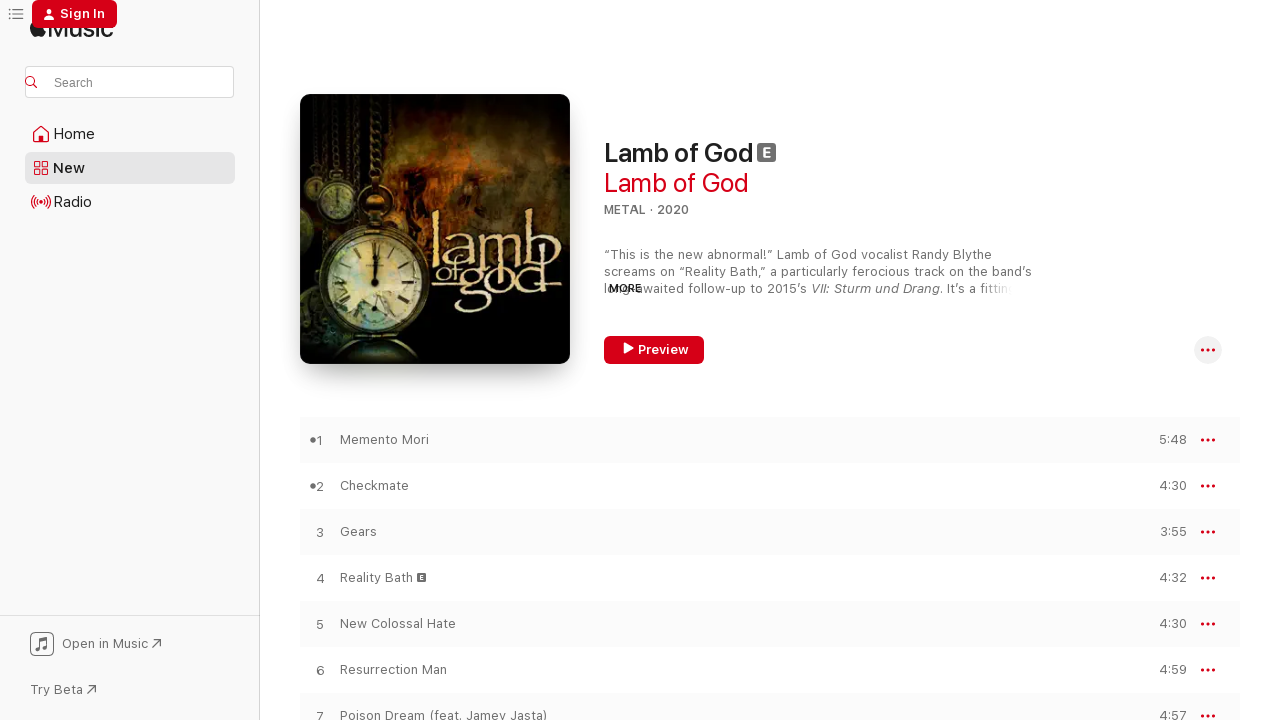

--- FILE ---
content_type: text/html
request_url: https://music.apple.com/us/album/lamb-of-god/1496872374?at=1000lHKX&ct=odesli_http&itsct=odsl_m&itscg=30200&ls=1&app=itunes
body_size: 29592
content:
<!DOCTYPE html>
<html dir="ltr" lang="en-US">
    <head>
        <!-- prettier-ignore -->
        <meta charset="utf-8">
        <!-- prettier-ignore -->
        <meta http-equiv="X-UA-Compatible" content="IE=edge">
        <!-- prettier-ignore -->
        <meta
            name="viewport"
            content="width=device-width,initial-scale=1,interactive-widget=resizes-content"
        >
        <!-- prettier-ignore -->
        <meta name="applicable-device" content="pc,mobile">
        <!-- prettier-ignore -->
        <meta name="referrer" content="strict-origin">
        <!-- prettier-ignore -->
        <link
            rel="apple-touch-icon"
            sizes="180x180"
            href="/assets/favicon/favicon-180.png"
        >
        <!-- prettier-ignore -->
        <link
            rel="icon"
            type="image/png"
            sizes="32x32"
            href="/assets/favicon/favicon-32.png"
        >
        <!-- prettier-ignore -->
        <link
            rel="icon"
            type="image/png"
            sizes="16x16"
            href="/assets/favicon/favicon-16.png"
        >
        <!-- prettier-ignore -->
        <link
            rel="mask-icon"
            href="/assets/favicon/favicon.svg"
            color="#fa233b"
        >
        <!-- prettier-ignore -->
        <link rel="manifest" href="/manifest.json">

        <title>‎Lamb of God - Album by Lamb of God - Apple Music</title><!-- HEAD_svelte-1cypuwr_START --><link rel="preconnect" href="//www.apple.com/wss/fonts" crossorigin="anonymous"><link rel="stylesheet" href="//www.apple.com/wss/fonts?families=SF+Pro,v4%7CSF+Pro+Icons,v1&amp;display=swap" type="text/css" referrerpolicy="strict-origin-when-cross-origin"><!-- HEAD_svelte-1cypuwr_END --><!-- HEAD_svelte-1dn0qnz_START -->    <meta name="description" content="Listen to Lamb of God by Lamb of God on Apple Music. 2020. 10 Songs. Duration: 44 minutes."> <meta name="keywords" content="listen, Lamb of God, Lamb of God, music, singles, songs, Metal, streaming music, apple music"> <link rel="canonical" href="https://music.apple.com/us/album/lamb-of-god/1496872374">   <link rel="alternate" type="application/json+oembed" href="https://music.apple.com/api/oembed?url=https%3A%2F%2Fmusic.apple.com%2Fus%2Falbum%2Flamb-of-god%2F1496872374" title="Lamb of God by Lamb of God on Apple Music">  <meta name="al:ios:app_store_id" content="1108187390"> <meta name="al:ios:app_name" content="Apple Music"> <meta name="apple:content_id" content="1496872374"> <meta name="apple:title" content="Lamb of God"> <meta name="apple:description" content="Listen to Lamb of God by Lamb of God on Apple Music. 2020. 10 Songs. Duration: 44 minutes.">   <meta property="og:title" content="Lamb of God by Lamb of God on Apple Music"> <meta property="og:description" content="Album · 2020 · 10 Songs"> <meta property="og:site_name" content="Apple Music - Web Player"> <meta property="og:url" content="https://music.apple.com/us/album/lamb-of-god/1496872374"> <meta property="og:image" content="https://is1-ssl.mzstatic.com/image/thumb/Music124/v4/0b/a9/d6/0ba9d6ab-bd22-f778-f14a-571167cb1f7c/886448274698.jpg/1200x630bf-60.jpg"> <meta property="og:image:secure_url" content="https://is1-ssl.mzstatic.com/image/thumb/Music124/v4/0b/a9/d6/0ba9d6ab-bd22-f778-f14a-571167cb1f7c/886448274698.jpg/1200x630bf-60.jpg"> <meta property="og:image:alt" content="Lamb of God by Lamb of God on Apple Music"> <meta property="og:image:width" content="1200"> <meta property="og:image:height" content="630"> <meta property="og:image:type" content="image/jpg"> <meta property="og:type" content="music.album"> <meta property="og:locale" content="en_US">  <meta property="music:song_count" content="10"> <meta property="music:song" content="https://music.apple.com/us/song/memento-mori/1496872375"> <meta property="music:song:preview_url:secure_url" content="https://music.apple.com/us/song/memento-mori/1496872375"> <meta property="music:song:disc" content="1"> <meta property="music:song:duration" content="PT5M48S"> <meta property="music:song:track" content="1">  <meta property="music:song" content="https://music.apple.com/us/song/checkmate/1496872376"> <meta property="music:song:preview_url:secure_url" content="https://music.apple.com/us/song/checkmate/1496872376"> <meta property="music:song:disc" content="1"> <meta property="music:song:duration" content="PT4M30S"> <meta property="music:song:track" content="2">  <meta property="music:song" content="https://music.apple.com/us/song/gears/1496872377"> <meta property="music:song:preview_url:secure_url" content="https://music.apple.com/us/song/gears/1496872377"> <meta property="music:song:disc" content="1"> <meta property="music:song:duration" content="PT3M55S"> <meta property="music:song:track" content="3">  <meta property="music:song" content="https://music.apple.com/us/song/reality-bath/1496872378"> <meta property="music:song:preview_url:secure_url" content="https://music.apple.com/us/song/reality-bath/1496872378"> <meta property="music:song:disc" content="1"> <meta property="music:song:duration" content="PT4M32S"> <meta property="music:song:track" content="4">  <meta property="music:song" content="https://music.apple.com/us/song/new-colossal-hate/1496872379"> <meta property="music:song:preview_url:secure_url" content="https://music.apple.com/us/song/new-colossal-hate/1496872379"> <meta property="music:song:disc" content="1"> <meta property="music:song:duration" content="PT4M30S"> <meta property="music:song:track" content="5">  <meta property="music:song" content="https://music.apple.com/us/song/resurrection-man/1496872380"> <meta property="music:song:preview_url:secure_url" content="https://music.apple.com/us/song/resurrection-man/1496872380"> <meta property="music:song:disc" content="1"> <meta property="music:song:duration" content="PT4M59S"> <meta property="music:song:track" content="6">  <meta property="music:song" content="https://music.apple.com/us/song/poison-dream-feat-jamey-jasta/1496872381"> <meta property="music:song:preview_url:secure_url" content="https://music.apple.com/us/song/poison-dream-feat-jamey-jasta/1496872381"> <meta property="music:song:disc" content="1"> <meta property="music:song:duration" content="PT4M57S"> <meta property="music:song:track" content="7">  <meta property="music:song" content="https://music.apple.com/us/song/routes-feat-chuck-billy/1496872382"> <meta property="music:song:preview_url:secure_url" content="https://music.apple.com/us/song/routes-feat-chuck-billy/1496872382"> <meta property="music:song:disc" content="1"> <meta property="music:song:duration" content="PT3M4S"> <meta property="music:song:track" content="8">  <meta property="music:song" content="https://music.apple.com/us/song/bloodshot-eyes/1496872383"> <meta property="music:song:preview_url:secure_url" content="https://music.apple.com/us/song/bloodshot-eyes/1496872383"> <meta property="music:song:disc" content="1"> <meta property="music:song:duration" content="PT3M57S"> <meta property="music:song:track" content="9">  <meta property="music:song" content="https://music.apple.com/us/song/on-the-hook/1496872384"> <meta property="music:song:preview_url:secure_url" content="https://music.apple.com/us/song/on-the-hook/1496872384"> <meta property="music:song:disc" content="1"> <meta property="music:song:duration" content="PT4M30S"> <meta property="music:song:track" content="10">   <meta property="music:musician" content="https://music.apple.com/us/artist/lamb-of-god/18758452"> <meta property="music:release_date" content="2020-06-19T00:00:00.000Z">   <meta name="twitter:title" content="Lamb of God by Lamb of God on Apple Music"> <meta name="twitter:description" content="Album · 2020 · 10 Songs"> <meta name="twitter:site" content="@AppleMusic"> <meta name="twitter:image" content="https://is1-ssl.mzstatic.com/image/thumb/Music124/v4/0b/a9/d6/0ba9d6ab-bd22-f778-f14a-571167cb1f7c/886448274698.jpg/600x600bf-60.jpg"> <meta name="twitter:image:alt" content="Lamb of God by Lamb of God on Apple Music"> <meta name="twitter:card" content="summary">     <!-- HTML_TAG_START -->
                <script id=schema:music-album type="application/ld+json">
                    {"@context":"http://schema.org","@type":"MusicAlbum","name":"Lamb of God","description":"Listen to Lamb of God by Lamb of God on Apple Music. 2020. 10 Songs. Duration: 44 minutes.","citation":[{"@type":"MusicAlbum","image":"https://is1-ssl.mzstatic.com/image/thumb/Music118/v4/52/71/14/52711458-cac0-4062-66c7-d83acb12d967/886446642604.jpg/1200x630bb.jpg","url":"https://music.apple.com/us/album/burn-the-priest/1260812038","name":"Burn the Priest"},{"@type":"MusicAlbum","image":"https://is1-ssl.mzstatic.com/image/thumb/Music211/v4/fb/dd/60/fbdd607b-f165-ce50-cea0-0021810e5e8d/840588135691.jpg/1200x630bb.jpg","url":"https://music.apple.com/us/album/dealing-with-demons-i/1511522337","name":"Dealing with Demons I"},{"@type":"MusicAlbum","image":"https://is1-ssl.mzstatic.com/image/thumb/Music124/v4/3b/16/31/3b163107-bfd8-4331-667e-94980e97adb9/Killswitch_Engage_-_Atonement_II_B-Sides_for_Charity.jpg/1200x630bb.jpg","url":"https://music.apple.com/us/album/atonement-ii-b-sides-for-charity-ep/1511124486","name":"Atonement II: B-Sides for Charity - EP"},{"@type":"MusicAlbum","image":"https://is1-ssl.mzstatic.com/image/thumb/Music114/v4/38/75/b3/3875b38b-a29f-55d8-adc4-4a7e40d5a5fc/075679826787.jpg/1200x630bb.jpg","url":"https://music.apple.com/us/album/what-the-dead-men-say/1499575032","name":"What the Dead Men Say"},{"@type":"MusicAlbum","image":"https://is1-ssl.mzstatic.com/image/thumb/Music115/v4/31/c2/9f/31c29f2c-5991-53fa-8780-8b2c3b994ceb/cover.jpg/1200x630bb.jpg","url":"https://music.apple.com/us/album/weight-of-the-false-self/1500738430","name":"Weight of the False Self"},{"@type":"MusicAlbum","image":"https://is1-ssl.mzstatic.com/image/thumb/Music125/v4/f6/eb/9c/f6eb9cc6-91a4-a723-de7a-08bd45d483b0/016861741006.jpg/1200x630bb.jpg","url":"https://music.apple.com/us/album/we-are-not-your-kind/1463706038","name":"We Are Not Your Kind"},{"@type":"MusicAlbum","image":"https://is1-ssl.mzstatic.com/image/thumb/Music125/v4/74/60/b3/7460b374-1434-ec93-49ac-b84d11745a68/00602547579034.rgb.jpg/1200x630bb.jpg","url":"https://music.apple.com/us/album/god-hates-us-all/1440844570","name":"God Hates Us All"},{"@type":"MusicAlbum","image":"https://is1-ssl.mzstatic.com/image/thumb/Music114/v4/84/dd/51/84dd518e-564d-204f-ddda-ed40a8fded46/Whitechapel_-_The_Valley.jpg/1200x630bb.jpg","url":"https://music.apple.com/us/album/the-valley/1440345266","name":"The Valley"},{"@type":"MusicAlbum","image":"https://is1-ssl.mzstatic.com/image/thumb/Music221/v4/48/35/b6/4835b611-a882-5c36-678d-48c0d7f88841/29871.jpg/1200x630bb.jpg","url":"https://music.apple.com/us/album/creepers-vol-1/1848451619","name":"Creepers, Vol. 1"},{"@type":"MusicAlbum","image":"https://is1-ssl.mzstatic.com/image/thumb/Music125/v4/82/21/a3/8221a32c-1fa6-9bce-e25d-557ed2674120/075679796769.jpg/1200x630bb.jpg","url":"https://music.apple.com/us/album/fortitude/1553446829","name":"Fortitude"}],"tracks":[{"@type":"MusicRecording","name":"Memento Mori","duration":"PT5M48S","url":"https://music.apple.com/us/song/memento-mori/1496872375","offers":{"@type":"Offer","category":"free","price":0},"audio":{"@type":"AudioObject","potentialAction":{"@type":"ListenAction","expectsAcceptanceOf":{"@type":"Offer","category":"free"},"target":{"@type":"EntryPoint","actionPlatform":"https://music.apple.com/us/song/memento-mori/1496872375"}},"name":"Memento Mori","contentUrl":"https://audio-ssl.itunes.apple.com/itunes-assets/AudioPreview113/v4/c3/3d/99/c33d99b0-34ca-f317-971a-579efdefd62e/mzaf_5123190144440359770.plus.aac.ep.m4a","duration":"PT5M48S","uploadDate":"2020-06-19","thumbnailUrl":"https://is1-ssl.mzstatic.com/image/thumb/Music124/v4/0b/a9/d6/0ba9d6ab-bd22-f778-f14a-571167cb1f7c/886448274698.jpg/1200x630bb.jpg"}},{"@type":"MusicRecording","name":"Checkmate","duration":"PT4M30S","url":"https://music.apple.com/us/song/checkmate/1496872376","offers":{"@type":"Offer","category":"free","price":0},"audio":{"@type":"AudioObject","potentialAction":{"@type":"ListenAction","expectsAcceptanceOf":{"@type":"Offer","category":"free"},"target":{"@type":"EntryPoint","actionPlatform":"https://music.apple.com/us/song/checkmate/1496872376"}},"name":"Checkmate","contentUrl":"https://audio-ssl.itunes.apple.com/itunes-assets/AudioPreview113/v4/c4/1a/17/c41a17fe-81f8-c73f-1bf6-8c1c48716534/mzaf_1615206967699721892.plus.aac.ep.m4a","duration":"PT4M30S","uploadDate":"2020-02-08","thumbnailUrl":"https://is1-ssl.mzstatic.com/image/thumb/Music124/v4/0b/a9/d6/0ba9d6ab-bd22-f778-f14a-571167cb1f7c/886448274698.jpg/1200x630bb.jpg"}},{"@type":"MusicRecording","name":"Gears","duration":"PT3M55S","url":"https://music.apple.com/us/song/gears/1496872377","offers":{"@type":"Offer","category":"free","price":0},"audio":{"@type":"AudioObject","potentialAction":{"@type":"ListenAction","expectsAcceptanceOf":{"@type":"Offer","category":"free"},"target":{"@type":"EntryPoint","actionPlatform":"https://music.apple.com/us/song/gears/1496872377"}},"name":"Gears","contentUrl":"https://audio-ssl.itunes.apple.com/itunes-assets/AudioPreview123/v4/92/d0/f0/92d0f0c3-d6a5-936e-b3b4-ade26793d4fc/mzaf_13508701187477316912.plus.aac.ep.m4a","duration":"PT3M55S","uploadDate":"2020-06-19","thumbnailUrl":"https://is1-ssl.mzstatic.com/image/thumb/Music124/v4/0b/a9/d6/0ba9d6ab-bd22-f778-f14a-571167cb1f7c/886448274698.jpg/1200x630bb.jpg"}},{"@type":"MusicRecording","name":"Reality Bath","duration":"PT4M32S","url":"https://music.apple.com/us/song/reality-bath/1496872378","offers":{"@type":"Offer","category":"free","price":0},"audio":{"@type":"AudioObject","potentialAction":{"@type":"ListenAction","expectsAcceptanceOf":{"@type":"Offer","category":"free"},"target":{"@type":"EntryPoint","actionPlatform":"https://music.apple.com/us/song/reality-bath/1496872378"}},"name":"Reality Bath","contentUrl":"https://audio-ssl.itunes.apple.com/itunes-assets/AudioPreview113/v4/2c/76/64/2c7664ca-ee17-3e36-ae6e-3fbad9f1839c/mzaf_10293483084288296619.plus.aac.ep.m4a","duration":"PT4M32S","uploadDate":"2020-06-19","thumbnailUrl":"https://is1-ssl.mzstatic.com/image/thumb/Music124/v4/0b/a9/d6/0ba9d6ab-bd22-f778-f14a-571167cb1f7c/886448274698.jpg/1200x630bb.jpg"}},{"@type":"MusicRecording","name":"New Colossal Hate","duration":"PT4M30S","url":"https://music.apple.com/us/song/new-colossal-hate/1496872379","offers":{"@type":"Offer","category":"free","price":0},"audio":{"@type":"AudioObject","potentialAction":{"@type":"ListenAction","expectsAcceptanceOf":{"@type":"Offer","category":"free"},"target":{"@type":"EntryPoint","actionPlatform":"https://music.apple.com/us/song/new-colossal-hate/1496872379"}},"name":"New Colossal Hate","contentUrl":"https://audio-ssl.itunes.apple.com/itunes-assets/AudioPreview113/v4/72/c3/a6/72c3a61a-1f77-6c2e-15f2-e51458addfad/mzaf_10591042389267475625.plus.aac.ep.m4a","duration":"PT4M30S","uploadDate":"2020-06-19","thumbnailUrl":"https://is1-ssl.mzstatic.com/image/thumb/Music124/v4/0b/a9/d6/0ba9d6ab-bd22-f778-f14a-571167cb1f7c/886448274698.jpg/1200x630bb.jpg"}},{"@type":"MusicRecording","name":"Resurrection Man","duration":"PT4M59S","url":"https://music.apple.com/us/song/resurrection-man/1496872380","offers":{"@type":"Offer","category":"free","price":0},"audio":{"@type":"AudioObject","potentialAction":{"@type":"ListenAction","expectsAcceptanceOf":{"@type":"Offer","category":"free"},"target":{"@type":"EntryPoint","actionPlatform":"https://music.apple.com/us/song/resurrection-man/1496872380"}},"name":"Resurrection Man","contentUrl":"https://audio-ssl.itunes.apple.com/itunes-assets/AudioPreview123/v4/45/9d/86/459d8608-a9d2-6b19-2ec7-968856c39ce5/mzaf_3137440130156155029.plus.aac.ep.m4a","duration":"PT4M59S","uploadDate":"2020-06-19","thumbnailUrl":"https://is1-ssl.mzstatic.com/image/thumb/Music124/v4/0b/a9/d6/0ba9d6ab-bd22-f778-f14a-571167cb1f7c/886448274698.jpg/1200x630bb.jpg"}},{"@type":"MusicRecording","name":"Poison Dream (feat. Jamey Jasta)","duration":"PT4M57S","url":"https://music.apple.com/us/song/poison-dream-feat-jamey-jasta/1496872381","offers":{"@type":"Offer","category":"free","price":0},"audio":{"@type":"AudioObject","potentialAction":{"@type":"ListenAction","expectsAcceptanceOf":{"@type":"Offer","category":"free"},"target":{"@type":"EntryPoint","actionPlatform":"https://music.apple.com/us/song/poison-dream-feat-jamey-jasta/1496872381"}},"name":"Poison Dream (feat. Jamey Jasta)","contentUrl":"https://audio-ssl.itunes.apple.com/itunes-assets/AudioPreview113/v4/a8/b8/75/a8b875a3-ca98-12ea-9750-49b6984e4546/mzaf_7814710078687922332.plus.aac.ep.m4a","duration":"PT4M57S","uploadDate":"2020-06-19","thumbnailUrl":"https://is1-ssl.mzstatic.com/image/thumb/Music124/v4/0b/a9/d6/0ba9d6ab-bd22-f778-f14a-571167cb1f7c/886448274698.jpg/1200x630bb.jpg"}},{"@type":"MusicRecording","name":"Routes (feat. Chuck Billy)","duration":"PT3M4S","url":"https://music.apple.com/us/song/routes-feat-chuck-billy/1496872382","offers":{"@type":"Offer","category":"free","price":0},"audio":{"@type":"AudioObject","potentialAction":{"@type":"ListenAction","expectsAcceptanceOf":{"@type":"Offer","category":"free"},"target":{"@type":"EntryPoint","actionPlatform":"https://music.apple.com/us/song/routes-feat-chuck-billy/1496872382"}},"name":"Routes (feat. Chuck Billy)","contentUrl":"https://audio-ssl.itunes.apple.com/itunes-assets/AudioPreview113/v4/89/53/72/89537255-a5df-1378-9f0d-9078c5e9f8c5/mzaf_902437567794515043.plus.aac.ep.m4a","duration":"PT3M4S","uploadDate":"2020-06-19","thumbnailUrl":"https://is1-ssl.mzstatic.com/image/thumb/Music124/v4/0b/a9/d6/0ba9d6ab-bd22-f778-f14a-571167cb1f7c/886448274698.jpg/1200x630bb.jpg"}},{"@type":"MusicRecording","name":"Bloodshot Eyes","duration":"PT3M57S","url":"https://music.apple.com/us/song/bloodshot-eyes/1496872383","offers":{"@type":"Offer","category":"free","price":0},"audio":{"@type":"AudioObject","potentialAction":{"@type":"ListenAction","expectsAcceptanceOf":{"@type":"Offer","category":"free"},"target":{"@type":"EntryPoint","actionPlatform":"https://music.apple.com/us/song/bloodshot-eyes/1496872383"}},"name":"Bloodshot Eyes","contentUrl":"https://audio-ssl.itunes.apple.com/itunes-assets/AudioPreview113/v4/66/b7/bb/66b7bb1d-58f5-a0ed-5b23-e87d1fea695e/mzaf_9872061641413692861.plus.aac.ep.m4a","duration":"PT3M57S","uploadDate":"2020-06-19","thumbnailUrl":"https://is1-ssl.mzstatic.com/image/thumb/Music124/v4/0b/a9/d6/0ba9d6ab-bd22-f778-f14a-571167cb1f7c/886448274698.jpg/1200x630bb.jpg"}},{"@type":"MusicRecording","name":"On the Hook","duration":"PT4M30S","url":"https://music.apple.com/us/song/on-the-hook/1496872384","offers":{"@type":"Offer","category":"free","price":0},"audio":{"@type":"AudioObject","potentialAction":{"@type":"ListenAction","expectsAcceptanceOf":{"@type":"Offer","category":"free"},"target":{"@type":"EntryPoint","actionPlatform":"https://music.apple.com/us/song/on-the-hook/1496872384"}},"name":"On the Hook","contentUrl":"https://audio-ssl.itunes.apple.com/itunes-assets/AudioPreview113/v4/a7/be/b0/a7beb074-6aea-bb2f-f443-434be2f46424/mzaf_18422194421671245430.plus.aac.ep.m4a","duration":"PT4M30S","uploadDate":"2020-06-19","thumbnailUrl":"https://is1-ssl.mzstatic.com/image/thumb/Music124/v4/0b/a9/d6/0ba9d6ab-bd22-f778-f14a-571167cb1f7c/886448274698.jpg/1200x630bb.jpg"}}],"workExample":[{"@type":"MusicAlbum","image":"https://is1-ssl.mzstatic.com/image/thumb/Music112/v4/16/ce/7e/16ce7eda-7da2-3224-c55f-eae26ba299bf/196589200983.jpg/1200x630bb.jpg","url":"https://music.apple.com/us/album/omens/1627094333","name":"Omens"},{"@type":"MusicAlbum","image":"https://is1-ssl.mzstatic.com/image/thumb/Music124/v4/04/d4/c0/04d4c021-a834-87dd-69ee-0c1effcb9ed3/886445276350.jpg/1200x630bb.jpg","url":"https://music.apple.com/us/album/vii-sturm-und-drang-deluxe-edition/1000708954","name":"VII: Sturm Und Drang (Deluxe Edition)"},{"@type":"MusicAlbum","image":"https://is1-ssl.mzstatic.com/image/thumb/Music211/v4/8e/79/c7/8e79c7c4-5c25-42d0-9cd3-ee1ed8df9643/196872141535.jpg/1200x630bb.jpg","url":"https://music.apple.com/us/album/ashes-of-the-wake-20th-anniversary-edition/1749340898","name":"Ashes of the Wake (20th Anniversary Edition)"},{"@type":"MusicAlbum","image":"https://is1-ssl.mzstatic.com/image/thumb/Music124/v4/d6/aa/41/d6aa414e-9dbb-3b2e-d95f-c8582810cd94/00793018343237.rgb.jpg/1200x630bb.jpg","url":"https://music.apple.com/us/album/as-the-palaces-burn-10th-anniversary-edition/1440933417","name":"As the Palaces Burn (10th Anniversary Edition)"},{"@type":"MusicAlbum","image":"https://is1-ssl.mzstatic.com/image/thumb/Music115/v4/83/27/a8/8327a8fc-1eec-4bd0-edf2-902d9e9486fc/886449461936.jpg/1200x630bb.jpg","url":"https://music.apple.com/us/album/sacrament-15th-anniversary-edition/1580770070","name":"Sacrament (15th Anniversary Edition)"},{"@type":"MusicAlbum","image":"https://is1-ssl.mzstatic.com/image/thumb/Music5/v4/4f/b0/22/4fb022e9-c680-48bc-a562-c9cc7f49ff5c/886444560863.jpg/1200x630bb.jpg","url":"https://music.apple.com/us/album/new-american-gospel-deluxe-version/848615413","name":"New American Gospel (Deluxe Version)"},{"@type":"MusicAlbum","image":"https://is1-ssl.mzstatic.com/image/thumb/Music/4d/c1/92/mzi.brqtsjiw.jpg/1200x630bb.jpg","url":"https://music.apple.com/us/album/killadelphia-live/418433824","name":"Killadelphia (Live)"},{"@type":"MusicAlbum","image":"https://is1-ssl.mzstatic.com/image/thumb/Music116/v4/74/d2/16/74d21688-75a2-0dcb-8201-6279b5a512c4/196871416146.jpg/1200x630bb.jpg","url":"https://music.apple.com/us/album/evidence-single/1707075393","name":"Evidence - Single"},{"@type":"MusicAlbum","image":"https://is1-ssl.mzstatic.com/image/thumb/Music221/v4/5f/76/40/5f7640fd-01d9-3416-5969-0b804ca3502e/24CRGIM44594.rgb.jpg/1200x630bb.jpg","url":"https://music.apple.com/us/album/floods-of-triton-single/1765158379","name":"Floods of Triton - Single"},{"@type":"MusicAlbum","image":"https://is1-ssl.mzstatic.com/image/thumb/Music112/v4/fd/cd/de/fdcddedd-6599-873b-ccc4-e525acf3bdbc/196589016737.jpg/1200x630bb.jpg","url":"https://music.apple.com/us/album/wake-up-dead-feat-dave-mustaine-single/1616049524","name":"Wake Up Dead (feat. Dave Mustaine) - Single"},{"@type":"MusicAlbum","image":"https://is1-ssl.mzstatic.com/image/thumb/Music125/v4/25/a4/7f/25a47f6a-3e0b-10bc-b794-942cd7a5e634/886449013937.jpg/1200x630bb.jpg","url":"https://music.apple.com/us/album/lamb-of-god-deluxe-edition/1551017668","name":"Lamb of God (Deluxe Edition)"},{"@type":"MusicAlbum","image":"https://is1-ssl.mzstatic.com/image/thumb/Music126/v4/8a/02/87/8a028787-235d-9a05-a072-7d4628643191/cover.jpg/1200x630bb.jpg","url":"https://music.apple.com/us/album/state-of-unrest-single/1668887636","name":"State Of Unrest - Single"},{"@type":"MusicAlbum","image":"https://is1-ssl.mzstatic.com/image/thumb/Music211/v4/78/a9/03/78a90336-459d-d87d-26da-fe92d1cb136e/196873326412.jpg/1200x630bb.jpg","url":"https://music.apple.com/us/album/children-of-the-grave-single/1823266545","name":"Children of the Grave - Single"},{"@type":"MusicAlbum","image":"https://is1-ssl.mzstatic.com/image/thumb/Music221/v4/59/e9/d9/59e9d939-4022-eb7a-815d-6af7e70aa3c1/196873585864.jpg/1200x630bb.jpg","url":"https://music.apple.com/us/album/sepsis-single/1842214700","name":"Sepsis - Single"},{"@type":"MusicAlbum","image":"https://is1-ssl.mzstatic.com/image/thumb/Music118/v4/11/8a/1e/118a1eff-09c6-2710-3e3a-d79b05c58f46/886447006672.jpg/1200x630bb.jpg","url":"https://music.apple.com/us/album/legion-xx/1361215065","name":"Legion: XX"},{"@type":"MusicRecording","name":"Memento Mori","duration":"PT5M48S","url":"https://music.apple.com/us/song/memento-mori/1496872375","offers":{"@type":"Offer","category":"free","price":0},"audio":{"@type":"AudioObject","potentialAction":{"@type":"ListenAction","expectsAcceptanceOf":{"@type":"Offer","category":"free"},"target":{"@type":"EntryPoint","actionPlatform":"https://music.apple.com/us/song/memento-mori/1496872375"}},"name":"Memento Mori","contentUrl":"https://audio-ssl.itunes.apple.com/itunes-assets/AudioPreview113/v4/c3/3d/99/c33d99b0-34ca-f317-971a-579efdefd62e/mzaf_5123190144440359770.plus.aac.ep.m4a","duration":"PT5M48S","uploadDate":"2020-06-19","thumbnailUrl":"https://is1-ssl.mzstatic.com/image/thumb/Music124/v4/0b/a9/d6/0ba9d6ab-bd22-f778-f14a-571167cb1f7c/886448274698.jpg/1200x630bb.jpg"}},{"@type":"MusicRecording","name":"Checkmate","duration":"PT4M30S","url":"https://music.apple.com/us/song/checkmate/1496872376","offers":{"@type":"Offer","category":"free","price":0},"audio":{"@type":"AudioObject","potentialAction":{"@type":"ListenAction","expectsAcceptanceOf":{"@type":"Offer","category":"free"},"target":{"@type":"EntryPoint","actionPlatform":"https://music.apple.com/us/song/checkmate/1496872376"}},"name":"Checkmate","contentUrl":"https://audio-ssl.itunes.apple.com/itunes-assets/AudioPreview113/v4/c4/1a/17/c41a17fe-81f8-c73f-1bf6-8c1c48716534/mzaf_1615206967699721892.plus.aac.ep.m4a","duration":"PT4M30S","uploadDate":"2020-02-08","thumbnailUrl":"https://is1-ssl.mzstatic.com/image/thumb/Music124/v4/0b/a9/d6/0ba9d6ab-bd22-f778-f14a-571167cb1f7c/886448274698.jpg/1200x630bb.jpg"}},{"@type":"MusicRecording","name":"Gears","duration":"PT3M55S","url":"https://music.apple.com/us/song/gears/1496872377","offers":{"@type":"Offer","category":"free","price":0},"audio":{"@type":"AudioObject","potentialAction":{"@type":"ListenAction","expectsAcceptanceOf":{"@type":"Offer","category":"free"},"target":{"@type":"EntryPoint","actionPlatform":"https://music.apple.com/us/song/gears/1496872377"}},"name":"Gears","contentUrl":"https://audio-ssl.itunes.apple.com/itunes-assets/AudioPreview123/v4/92/d0/f0/92d0f0c3-d6a5-936e-b3b4-ade26793d4fc/mzaf_13508701187477316912.plus.aac.ep.m4a","duration":"PT3M55S","uploadDate":"2020-06-19","thumbnailUrl":"https://is1-ssl.mzstatic.com/image/thumb/Music124/v4/0b/a9/d6/0ba9d6ab-bd22-f778-f14a-571167cb1f7c/886448274698.jpg/1200x630bb.jpg"}},{"@type":"MusicRecording","name":"Reality Bath","duration":"PT4M32S","url":"https://music.apple.com/us/song/reality-bath/1496872378","offers":{"@type":"Offer","category":"free","price":0},"audio":{"@type":"AudioObject","potentialAction":{"@type":"ListenAction","expectsAcceptanceOf":{"@type":"Offer","category":"free"},"target":{"@type":"EntryPoint","actionPlatform":"https://music.apple.com/us/song/reality-bath/1496872378"}},"name":"Reality Bath","contentUrl":"https://audio-ssl.itunes.apple.com/itunes-assets/AudioPreview113/v4/2c/76/64/2c7664ca-ee17-3e36-ae6e-3fbad9f1839c/mzaf_10293483084288296619.plus.aac.ep.m4a","duration":"PT4M32S","uploadDate":"2020-06-19","thumbnailUrl":"https://is1-ssl.mzstatic.com/image/thumb/Music124/v4/0b/a9/d6/0ba9d6ab-bd22-f778-f14a-571167cb1f7c/886448274698.jpg/1200x630bb.jpg"}},{"@type":"MusicRecording","name":"New Colossal Hate","duration":"PT4M30S","url":"https://music.apple.com/us/song/new-colossal-hate/1496872379","offers":{"@type":"Offer","category":"free","price":0},"audio":{"@type":"AudioObject","potentialAction":{"@type":"ListenAction","expectsAcceptanceOf":{"@type":"Offer","category":"free"},"target":{"@type":"EntryPoint","actionPlatform":"https://music.apple.com/us/song/new-colossal-hate/1496872379"}},"name":"New Colossal Hate","contentUrl":"https://audio-ssl.itunes.apple.com/itunes-assets/AudioPreview113/v4/72/c3/a6/72c3a61a-1f77-6c2e-15f2-e51458addfad/mzaf_10591042389267475625.plus.aac.ep.m4a","duration":"PT4M30S","uploadDate":"2020-06-19","thumbnailUrl":"https://is1-ssl.mzstatic.com/image/thumb/Music124/v4/0b/a9/d6/0ba9d6ab-bd22-f778-f14a-571167cb1f7c/886448274698.jpg/1200x630bb.jpg"}},{"@type":"MusicRecording","name":"Resurrection Man","duration":"PT4M59S","url":"https://music.apple.com/us/song/resurrection-man/1496872380","offers":{"@type":"Offer","category":"free","price":0},"audio":{"@type":"AudioObject","potentialAction":{"@type":"ListenAction","expectsAcceptanceOf":{"@type":"Offer","category":"free"},"target":{"@type":"EntryPoint","actionPlatform":"https://music.apple.com/us/song/resurrection-man/1496872380"}},"name":"Resurrection Man","contentUrl":"https://audio-ssl.itunes.apple.com/itunes-assets/AudioPreview123/v4/45/9d/86/459d8608-a9d2-6b19-2ec7-968856c39ce5/mzaf_3137440130156155029.plus.aac.ep.m4a","duration":"PT4M59S","uploadDate":"2020-06-19","thumbnailUrl":"https://is1-ssl.mzstatic.com/image/thumb/Music124/v4/0b/a9/d6/0ba9d6ab-bd22-f778-f14a-571167cb1f7c/886448274698.jpg/1200x630bb.jpg"}},{"@type":"MusicRecording","name":"Poison Dream (feat. Jamey Jasta)","duration":"PT4M57S","url":"https://music.apple.com/us/song/poison-dream-feat-jamey-jasta/1496872381","offers":{"@type":"Offer","category":"free","price":0},"audio":{"@type":"AudioObject","potentialAction":{"@type":"ListenAction","expectsAcceptanceOf":{"@type":"Offer","category":"free"},"target":{"@type":"EntryPoint","actionPlatform":"https://music.apple.com/us/song/poison-dream-feat-jamey-jasta/1496872381"}},"name":"Poison Dream (feat. Jamey Jasta)","contentUrl":"https://audio-ssl.itunes.apple.com/itunes-assets/AudioPreview113/v4/a8/b8/75/a8b875a3-ca98-12ea-9750-49b6984e4546/mzaf_7814710078687922332.plus.aac.ep.m4a","duration":"PT4M57S","uploadDate":"2020-06-19","thumbnailUrl":"https://is1-ssl.mzstatic.com/image/thumb/Music124/v4/0b/a9/d6/0ba9d6ab-bd22-f778-f14a-571167cb1f7c/886448274698.jpg/1200x630bb.jpg"}},{"@type":"MusicRecording","name":"Routes (feat. Chuck Billy)","duration":"PT3M4S","url":"https://music.apple.com/us/song/routes-feat-chuck-billy/1496872382","offers":{"@type":"Offer","category":"free","price":0},"audio":{"@type":"AudioObject","potentialAction":{"@type":"ListenAction","expectsAcceptanceOf":{"@type":"Offer","category":"free"},"target":{"@type":"EntryPoint","actionPlatform":"https://music.apple.com/us/song/routes-feat-chuck-billy/1496872382"}},"name":"Routes (feat. Chuck Billy)","contentUrl":"https://audio-ssl.itunes.apple.com/itunes-assets/AudioPreview113/v4/89/53/72/89537255-a5df-1378-9f0d-9078c5e9f8c5/mzaf_902437567794515043.plus.aac.ep.m4a","duration":"PT3M4S","uploadDate":"2020-06-19","thumbnailUrl":"https://is1-ssl.mzstatic.com/image/thumb/Music124/v4/0b/a9/d6/0ba9d6ab-bd22-f778-f14a-571167cb1f7c/886448274698.jpg/1200x630bb.jpg"}},{"@type":"MusicRecording","name":"Bloodshot Eyes","duration":"PT3M57S","url":"https://music.apple.com/us/song/bloodshot-eyes/1496872383","offers":{"@type":"Offer","category":"free","price":0},"audio":{"@type":"AudioObject","potentialAction":{"@type":"ListenAction","expectsAcceptanceOf":{"@type":"Offer","category":"free"},"target":{"@type":"EntryPoint","actionPlatform":"https://music.apple.com/us/song/bloodshot-eyes/1496872383"}},"name":"Bloodshot Eyes","contentUrl":"https://audio-ssl.itunes.apple.com/itunes-assets/AudioPreview113/v4/66/b7/bb/66b7bb1d-58f5-a0ed-5b23-e87d1fea695e/mzaf_9872061641413692861.plus.aac.ep.m4a","duration":"PT3M57S","uploadDate":"2020-06-19","thumbnailUrl":"https://is1-ssl.mzstatic.com/image/thumb/Music124/v4/0b/a9/d6/0ba9d6ab-bd22-f778-f14a-571167cb1f7c/886448274698.jpg/1200x630bb.jpg"}},{"@type":"MusicRecording","name":"On the Hook","duration":"PT4M30S","url":"https://music.apple.com/us/song/on-the-hook/1496872384","offers":{"@type":"Offer","category":"free","price":0},"audio":{"@type":"AudioObject","potentialAction":{"@type":"ListenAction","expectsAcceptanceOf":{"@type":"Offer","category":"free"},"target":{"@type":"EntryPoint","actionPlatform":"https://music.apple.com/us/song/on-the-hook/1496872384"}},"name":"On the Hook","contentUrl":"https://audio-ssl.itunes.apple.com/itunes-assets/AudioPreview113/v4/a7/be/b0/a7beb074-6aea-bb2f-f443-434be2f46424/mzaf_18422194421671245430.plus.aac.ep.m4a","duration":"PT4M30S","uploadDate":"2020-06-19","thumbnailUrl":"https://is1-ssl.mzstatic.com/image/thumb/Music124/v4/0b/a9/d6/0ba9d6ab-bd22-f778-f14a-571167cb1f7c/886448274698.jpg/1200x630bb.jpg"}}],"url":"https://music.apple.com/us/album/lamb-of-god/1496872374","image":"https://is1-ssl.mzstatic.com/image/thumb/Music124/v4/0b/a9/d6/0ba9d6ab-bd22-f778-f14a-571167cb1f7c/886448274698.jpg/1200x630bb.jpg","potentialAction":{"@type":"ListenAction","expectsAcceptanceOf":{"@type":"Offer","category":"free"},"target":{"@type":"EntryPoint","actionPlatform":"https://music.apple.com/us/album/lamb-of-god/1496872374"}},"genre":["Metal","Music","Rock"],"datePublished":"2020-06-19","byArtist":[{"@type":"MusicGroup","url":"https://music.apple.com/us/artist/lamb-of-god/18758452","name":"Lamb of God"}]}
                </script>
                <!-- HTML_TAG_END -->    <!-- HEAD_svelte-1dn0qnz_END -->
      <script type="module" crossorigin src="/assets/index~77561b5388.js"></script>
      <link rel="stylesheet" href="/assets/index~95276f17a2.css">
      <script type="module">import.meta.url;import("_").catch(()=>1);async function* g(){};window.__vite_is_modern_browser=true;</script>
      <script type="module">!function(){if(window.__vite_is_modern_browser)return;console.warn("vite: loading legacy chunks, syntax error above and the same error below should be ignored");var e=document.getElementById("vite-legacy-polyfill"),n=document.createElement("script");n.src=e.src,n.onload=function(){System.import(document.getElementById('vite-legacy-entry').getAttribute('data-src'))},document.body.appendChild(n)}();</script>
    </head>
    <body>
        <script src="/assets/focus-visible/focus-visible.min.js"></script>
        
        <script
            async
            src="/includes/js-cdn/musickit/v3/amp/musickit.js"
        ></script>
        <script
            type="module"
            async
            src="/includes/js-cdn/musickit/v3/components/musickit-components/musickit-components.esm.js"
        ></script>
        <script
            nomodule
            async
            src="/includes/js-cdn/musickit/v3/components/musickit-components/musickit-components.js"
        ></script>
        <svg style="display: none" xmlns="http://www.w3.org/2000/svg">
            <symbol id="play-circle-fill" viewBox="0 0 60 60">
                <path
                    class="icon-circle-fill__circle"
                    fill="var(--iconCircleFillBG, transparent)"
                    d="M30 60c16.411 0 30-13.617 30-30C60 13.588 46.382 0 29.971 0 13.588 0 .001 13.588.001 30c0 16.383 13.617 30 30 30Z"
                />
                <path
                    fill="var(--iconFillArrow, var(--keyColor, black))"
                    d="M24.411 41.853c-1.41.853-3.028.177-3.028-1.294V19.47c0-1.44 1.735-2.058 3.028-1.294l17.265 10.235a1.89 1.89 0 0 1 0 3.265L24.411 41.853Z"
                />
            </symbol>
        </svg>
        <div class="body-container">
              <div class="app-container svelte-t3vj1e" data-testid="app-container">   <div class="header svelte-rjjbqs" data-testid="header"><nav data-testid="navigation" class="navigation svelte-13li0vp"><div class="navigation__header svelte-13li0vp"><div data-testid="logo" class="logo svelte-1o7dz8w"> <a aria-label="Apple Music" role="img" href="https://music.apple.com/us/home" class="svelte-1o7dz8w"><svg height="20" viewBox="0 0 83 20" width="83" xmlns="http://www.w3.org/2000/svg" class="logo" aria-hidden="true"><path d="M34.752 19.746V6.243h-.088l-5.433 13.503h-2.074L21.711 6.243h-.087v13.503h-2.548V1.399h3.235l5.833 14.621h.1l5.82-14.62h3.248v18.347h-2.56zm16.649 0h-2.586v-2.263h-.062c-.725 1.602-2.061 2.504-4.072 2.504-2.86 0-4.61-1.894-4.61-4.958V6.37h2.698v8.125c0 2.034.95 3.127 2.81 3.127 1.95 0 3.124-1.373 3.124-3.458V6.37H51.4v13.376zm7.394-13.618c3.06 0 5.046 1.73 5.134 4.196h-2.536c-.15-1.296-1.087-2.11-2.598-2.11-1.462 0-2.436.724-2.436 1.793 0 .839.6 1.41 2.023 1.741l2.136.496c2.686.636 3.71 1.704 3.71 3.636 0 2.442-2.236 4.12-5.333 4.12-3.285 0-5.26-1.64-5.509-4.183h2.673c.25 1.398 1.187 2.085 2.836 2.085 1.623 0 2.623-.687 2.623-1.78 0-.865-.487-1.373-1.924-1.704l-2.136-.508c-2.498-.585-3.735-1.806-3.735-3.75 0-2.391 2.049-4.032 5.072-4.032zM66.1 2.836c0-.878.7-1.577 1.561-1.577.862 0 1.55.7 1.55 1.577 0 .864-.688 1.576-1.55 1.576a1.573 1.573 0 0 1-1.56-1.576zm.212 3.534h2.698v13.376h-2.698zm14.089 4.603c-.275-1.424-1.324-2.556-3.085-2.556-2.086 0-3.46 1.767-3.46 4.64 0 2.938 1.386 4.642 3.485 4.642 1.66 0 2.748-.928 3.06-2.48H83C82.713 18.067 80.477 20 77.317 20c-3.76 0-6.208-2.62-6.208-6.942 0-4.247 2.448-6.93 6.183-6.93 3.385 0 5.446 2.213 5.683 4.845h-2.573zM10.824 3.189c-.698.834-1.805 1.496-2.913 1.398-.145-1.128.41-2.33 1.036-3.065C9.644.662 10.848.05 11.835 0c.121 1.178-.336 2.33-1.01 3.19zm.999 1.619c.624.049 2.425.244 3.578 1.98-.096.074-2.137 1.272-2.113 3.79.024 3.01 2.593 4.012 2.617 4.037-.024.074-.407 1.419-1.344 2.812-.817 1.224-1.657 2.422-3.002 2.447-1.297.024-1.73-.783-3.218-.783-1.489 0-1.97.758-3.194.807-1.297.048-2.28-1.297-3.097-2.52C.368 14.908-.904 10.408.825 7.375c.84-1.516 2.377-2.47 4.034-2.495 1.273-.023 2.45.857 3.218.857.769 0 2.137-1.027 3.746-.93z"></path></svg></a>   </div> <div class="search-input-wrapper svelte-nrtdem" data-testid="search-input"><div data-testid="amp-search-input" aria-controls="search-suggestions" aria-expanded="false" aria-haspopup="listbox" aria-owns="search-suggestions" class="search-input-container svelte-rg26q6" tabindex="-1" role=""><div class="flex-container svelte-rg26q6"><form role="search" id="search-input-form" class="svelte-rg26q6"><svg height="16" width="16" viewBox="0 0 16 16" class="search-svg" aria-hidden="true"><path d="M11.87 10.835c.018.015.035.03.051.047l3.864 3.863a.735.735 0 1 1-1.04 1.04l-3.863-3.864a.744.744 0 0 1-.047-.051 6.667 6.667 0 1 1 1.035-1.035zM6.667 12a5.333 5.333 0 1 0 0-10.667 5.333 5.333 0 0 0 0 10.667z"></path></svg> <input aria-autocomplete="list" aria-multiline="false" aria-controls="search-suggestions" placeholder="Search" spellcheck="false" autocomplete="off" autocorrect="off" autocapitalize="off" type="search" class="search-input__text-field svelte-rg26q6" data-testid="search-input__text-field"></form> </div> <div data-testid="search-scope-bar"></div>   </div> </div></div> <div data-testid="navigation-content" class="navigation__content svelte-13li0vp" id="navigation" aria-hidden="false"> <div class="navigation__scrollable-container svelte-13li0vp"><div data-testid="navigation-items-primary" class="navigation-items navigation-items--primary svelte-ng61m8"> <ul class="navigation-items__list svelte-ng61m8">  <li class="navigation-item navigation-item__home svelte-1a5yt87" aria-selected="false" data-testid="navigation-item"> <a href="https://music.apple.com/us/home" class="navigation-item__link svelte-1a5yt87" role="button" data-testid="home" aria-pressed="false"><div class="navigation-item__content svelte-zhx7t9"> <span class="navigation-item__icon svelte-zhx7t9"> <svg width="24" height="24" viewBox="0 0 24 24" xmlns="http://www.w3.org/2000/svg" aria-hidden="true"><path d="M5.93 20.16a1.94 1.94 0 0 1-1.43-.502c-.334-.335-.502-.794-.502-1.393v-7.142c0-.362.062-.688.177-.953.123-.264.326-.529.6-.75l6.145-5.157c.176-.141.344-.247.52-.318.176-.07.362-.105.564-.105.194 0 .388.035.565.105.176.07.352.177.52.318l6.146 5.158c.273.23.467.476.59.75.124.264.177.59.177.96v7.134c0 .59-.159 1.058-.503 1.393-.335.335-.811.503-1.428.503H5.929Zm12.14-1.172c.221 0 .406-.07.547-.212a.688.688 0 0 0 .22-.511v-7.142c0-.177-.026-.344-.087-.459a.97.97 0 0 0-.265-.353l-6.154-5.149a.756.756 0 0 0-.177-.115.37.37 0 0 0-.15-.035.37.37 0 0 0-.158.035l-.177.115-6.145 5.15a.982.982 0 0 0-.274.352 1.13 1.13 0 0 0-.088.468v7.133c0 .203.08.379.23.511a.744.744 0 0 0 .546.212h12.133Zm-8.323-4.7c0-.176.062-.326.177-.432a.6.6 0 0 1 .423-.159h3.315c.176 0 .326.053.432.16s.159.255.159.431v4.973H9.756v-4.973Z"></path></svg> </span> <span class="navigation-item__label svelte-zhx7t9"> Home </span> </div></a>  </li>  <li class="navigation-item navigation-item__new svelte-1a5yt87" aria-selected="false" data-testid="navigation-item"> <a href="https://music.apple.com/us/new" class="navigation-item__link svelte-1a5yt87" role="button" data-testid="new" aria-pressed="false"><div class="navigation-item__content svelte-zhx7t9"> <span class="navigation-item__icon svelte-zhx7t9"> <svg height="24" viewBox="0 0 24 24" width="24" aria-hidden="true"><path d="M9.92 11.354c.966 0 1.453-.487 1.453-1.49v-3.4c0-1.004-.487-1.483-1.453-1.483H6.452C5.487 4.981 5 5.46 5 6.464v3.4c0 1.003.487 1.49 1.452 1.49zm7.628 0c.965 0 1.452-.487 1.452-1.49v-3.4c0-1.004-.487-1.483-1.452-1.483h-3.46c-.974 0-1.46.479-1.46 1.483v3.4c0 1.003.486 1.49 1.46 1.49zm-7.65-1.073h-3.43c-.266 0-.396-.137-.396-.418v-3.4c0-.273.13-.41.396-.41h3.43c.265 0 .402.137.402.41v3.4c0 .281-.137.418-.403.418zm7.634 0h-3.43c-.273 0-.402-.137-.402-.418v-3.4c0-.273.129-.41.403-.41h3.43c.265 0 .395.137.395.41v3.4c0 .281-.13.418-.396.418zm-7.612 8.7c.966 0 1.453-.48 1.453-1.483v-3.407c0-.996-.487-1.483-1.453-1.483H6.452c-.965 0-1.452.487-1.452 1.483v3.407c0 1.004.487 1.483 1.452 1.483zm7.628 0c.965 0 1.452-.48 1.452-1.483v-3.407c0-.996-.487-1.483-1.452-1.483h-3.46c-.974 0-1.46.487-1.46 1.483v3.407c0 1.004.486 1.483 1.46 1.483zm-7.65-1.072h-3.43c-.266 0-.396-.137-.396-.41v-3.4c0-.282.13-.418.396-.418h3.43c.265 0 .402.136.402.418v3.4c0 .273-.137.41-.403.41zm7.634 0h-3.43c-.273 0-.402-.137-.402-.41v-3.4c0-.282.129-.418.403-.418h3.43c.265 0 .395.136.395.418v3.4c0 .273-.13.41-.396.41z" fill-opacity=".95"></path></svg> </span> <span class="navigation-item__label svelte-zhx7t9"> New </span> </div></a>  </li>  <li class="navigation-item navigation-item__radio svelte-1a5yt87" aria-selected="false" data-testid="navigation-item"> <a href="https://music.apple.com/us/radio" class="navigation-item__link svelte-1a5yt87" role="button" data-testid="radio" aria-pressed="false"><div class="navigation-item__content svelte-zhx7t9"> <span class="navigation-item__icon svelte-zhx7t9"> <svg width="24" height="24" viewBox="0 0 24 24" xmlns="http://www.w3.org/2000/svg" aria-hidden="true"><path d="M19.359 18.57C21.033 16.818 22 14.461 22 11.89s-.967-4.93-2.641-6.68c-.276-.292-.653-.26-.868-.023-.222.246-.176.591.085.868 1.466 1.535 2.272 3.593 2.272 5.835 0 2.241-.806 4.3-2.272 5.835-.261.268-.307.621-.085.86.215.245.592.276.868-.016zm-13.85.014c.222-.238.176-.59-.085-.86-1.474-1.535-2.272-3.593-2.272-5.834 0-2.242.798-4.3 2.272-5.835.261-.277.307-.622.085-.868-.215-.238-.592-.269-.868.023C2.967 6.96 2 9.318 2 11.89s.967 4.929 2.641 6.68c.276.29.653.26.868.014zm1.957-1.873c.223-.253.162-.583-.1-.867-.951-1.068-1.473-2.45-1.473-3.954 0-1.505.522-2.887 1.474-3.954.26-.284.322-.614.1-.876-.23-.26-.622-.26-.891.039-1.175 1.274-1.827 2.963-1.827 4.79 0 1.82.652 3.517 1.827 4.784.269.3.66.307.89.038zm9.958-.038c1.175-1.267 1.827-2.964 1.827-4.783 0-1.828-.652-3.517-1.827-4.791-.269-.3-.66-.3-.89-.039-.23.262-.162.592.092.876.96 1.067 1.481 2.449 1.481 3.954 0 1.504-.522 2.886-1.481 3.954-.254.284-.323.614-.092.867.23.269.621.261.89-.038zm-8.061-1.966c.23-.26.13-.568-.092-.883-.415-.522-.63-1.197-.63-1.934 0-.737.215-1.413.63-1.943.222-.307.322-.614.092-.875s-.653-.261-.906.054a4.385 4.385 0 0 0-.968 2.764 4.38 4.38 0 0 0 .968 2.756c.253.322.675.322.906.061zm6.18-.061a4.38 4.38 0 0 0 .968-2.756 4.385 4.385 0 0 0-.968-2.764c-.253-.315-.675-.315-.906-.054-.23.261-.138.568.092.875.415.53.63 1.206.63 1.943 0 .737-.215 1.412-.63 1.934-.23.315-.322.622-.092.883s.653.261.906-.061zm-3.547-.967c.96 0 1.789-.814 1.789-1.797s-.83-1.789-1.789-1.789c-.96 0-1.781.806-1.781 1.789 0 .983.821 1.797 1.781 1.797z"></path></svg> </span> <span class="navigation-item__label svelte-zhx7t9"> Radio </span> </div></a>  </li>  <li class="navigation-item navigation-item__search svelte-1a5yt87" aria-selected="false" data-testid="navigation-item"> <a href="https://music.apple.com/us/search" class="navigation-item__link svelte-1a5yt87" role="button" data-testid="search" aria-pressed="false"><div class="navigation-item__content svelte-zhx7t9"> <span class="navigation-item__icon svelte-zhx7t9"> <svg height="24" viewBox="0 0 24 24" width="24" aria-hidden="true"><path d="M17.979 18.553c.476 0 .813-.366.813-.835a.807.807 0 0 0-.235-.586l-3.45-3.457a5.61 5.61 0 0 0 1.158-3.413c0-3.098-2.535-5.633-5.633-5.633C7.542 4.63 5 7.156 5 10.262c0 3.098 2.534 5.632 5.632 5.632a5.614 5.614 0 0 0 3.274-1.055l3.472 3.472a.835.835 0 0 0 .6.242zm-7.347-3.875c-2.417 0-4.416-2-4.416-4.416 0-2.417 2-4.417 4.416-4.417 2.417 0 4.417 2 4.417 4.417s-2 4.416-4.417 4.416z" fill-opacity=".95"></path></svg> </span> <span class="navigation-item__label svelte-zhx7t9"> Search </span> </div></a>  </li></ul> </div>   </div> <div class="navigation__native-cta"><div slot="native-cta"><div data-testid="native-cta" class="native-cta svelte-1gjrrbw  native-cta--authenticated"><button class="native-cta__button svelte-1gjrrbw" data-testid="native-cta-button"><span class="native-cta__app-icon svelte-1gjrrbw"><svg width="24" height="24" xmlns="http://www.w3.org/2000/svg" xml:space="preserve" style="fill-rule:evenodd;clip-rule:evenodd;stroke-linejoin:round;stroke-miterlimit:2" viewBox="0 0 24 24" slot="app-icon" aria-hidden="true"><path d="M22.567 1.496C21.448.393 19.956.045 17.293.045H6.566c-2.508 0-4.028.376-5.12 1.465C.344 2.601 0 4.09 0 6.611v10.727c0 2.695.33 4.18 1.432 5.257 1.106 1.103 2.595 1.45 5.275 1.45h10.586c2.663 0 4.169-.347 5.274-1.45C23.656 21.504 24 20.033 24 17.338V6.752c0-2.694-.344-4.179-1.433-5.256Zm.411 4.9v11.299c0 1.898-.338 3.286-1.188 4.137-.851.864-2.256 1.191-4.141 1.191H6.35c-1.884 0-3.303-.341-4.154-1.191-.85-.851-1.174-2.239-1.174-4.137V6.54c0-2.014.324-3.445 1.16-4.295.851-.864 2.312-1.177 4.313-1.177h11.154c1.885 0 3.29.341 4.141 1.191.864.85 1.188 2.239 1.188 4.137Z" style="fill-rule:nonzero"></path><path d="M7.413 19.255c.987 0 2.48-.728 2.48-2.672v-6.385c0-.35.063-.428.378-.494l5.298-1.095c.351-.067.534.025.534.333l.035 4.286c0 .337-.182.586-.53.652l-1.014.228c-1.361.3-2.007.923-2.007 1.937 0 1.017.79 1.748 1.926 1.748.986 0 2.444-.679 2.444-2.64V5.654c0-.636-.279-.821-1.016-.66L9.646 6.298c-.448.091-.674.329-.674.699l.035 7.697c0 .336-.148.546-.446.613l-1.067.21c-1.329.266-1.986.93-1.986 1.993 0 1.017.786 1.745 1.905 1.745Z" style="fill-rule:nonzero"></path></svg></span> <span class="native-cta__label svelte-1gjrrbw">Open in Music</span> <span class="native-cta__arrow svelte-1gjrrbw"><svg height="16" width="16" viewBox="0 0 16 16" class="native-cta-action" aria-hidden="true"><path d="M1.559 16 13.795 3.764v8.962H16V0H3.274v2.205h8.962L0 14.441 1.559 16z"></path></svg></span></button> </div>  <button class="beta-button svelte-s7qkpt" data-testid="try-beta"><span class="beta-button__text svelte-s7qkpt">Try Beta</span> <svg height="16" width="16" viewBox="0 0 16 16" class="beta-button-action" aria-hidden="true"><path d="M1.559 16 13.795 3.764v8.962H16V0H3.274v2.205h8.962L0 14.441 1.559 16z"></path></svg></button></div></div></div> </nav> </div>  <div class="player-bar player-bar__floating-player svelte-1rr9v04" data-testid="player-bar" aria-label="Music controls" aria-hidden="false">   </div>   <div id="scrollable-page" class="scrollable-page svelte-mt0bfj" data-main-content data-testid="main-section" aria-hidden="false"><main data-testid="main" class="svelte-bzjlhs"><div class="content-container svelte-bzjlhs" data-testid="content-container"><div class="search-input-wrapper svelte-nrtdem" data-testid="search-input"><div data-testid="amp-search-input" aria-controls="search-suggestions" aria-expanded="false" aria-haspopup="listbox" aria-owns="search-suggestions" class="search-input-container svelte-rg26q6" tabindex="-1" role=""><div class="flex-container svelte-rg26q6"><form role="search" id="search-input-form" class="svelte-rg26q6"><svg height="16" width="16" viewBox="0 0 16 16" class="search-svg" aria-hidden="true"><path d="M11.87 10.835c.018.015.035.03.051.047l3.864 3.863a.735.735 0 1 1-1.04 1.04l-3.863-3.864a.744.744 0 0 1-.047-.051 6.667 6.667 0 1 1 1.035-1.035zM6.667 12a5.333 5.333 0 1 0 0-10.667 5.333 5.333 0 0 0 0 10.667z"></path></svg> <input value="" aria-autocomplete="list" aria-multiline="false" aria-controls="search-suggestions" placeholder="Search" spellcheck="false" autocomplete="off" autocorrect="off" autocapitalize="off" type="search" class="search-input__text-field svelte-rg26q6" data-testid="search-input__text-field"></form> </div> <div data-testid="search-scope-bar"> </div>   </div> </div>      <div class="section svelte-wa5vzl" data-testid="section-container" aria-label="Featured"> <div class="section-content svelte-wa5vzl" data-testid="section-content">  <div class="container-detail-header svelte-1uuona0" data-testid="container-detail-header"><div slot="artwork"><div class="artwork__radiosity svelte-1agpw2h"> <div data-testid="artwork-component" class="artwork-component artwork-component--aspect-ratio artwork-component--orientation-square svelte-uduhys        artwork-component--has-borders" style="
            --artwork-bg-color: #030201;
            --aspect-ratio: 1;
            --placeholder-bg-color: #030201;
       ">   <picture class="svelte-uduhys"><source sizes=" (max-width:1319px) 296px,(min-width:1320px) and (max-width:1679px) 316px,316px" srcset="https://is1-ssl.mzstatic.com/image/thumb/Music124/v4/0b/a9/d6/0ba9d6ab-bd22-f778-f14a-571167cb1f7c/886448274698.jpg/296x296bb.webp 296w,https://is1-ssl.mzstatic.com/image/thumb/Music124/v4/0b/a9/d6/0ba9d6ab-bd22-f778-f14a-571167cb1f7c/886448274698.jpg/316x316bb.webp 316w,https://is1-ssl.mzstatic.com/image/thumb/Music124/v4/0b/a9/d6/0ba9d6ab-bd22-f778-f14a-571167cb1f7c/886448274698.jpg/592x592bb.webp 592w,https://is1-ssl.mzstatic.com/image/thumb/Music124/v4/0b/a9/d6/0ba9d6ab-bd22-f778-f14a-571167cb1f7c/886448274698.jpg/632x632bb.webp 632w" type="image/webp"> <source sizes=" (max-width:1319px) 296px,(min-width:1320px) and (max-width:1679px) 316px,316px" srcset="https://is1-ssl.mzstatic.com/image/thumb/Music124/v4/0b/a9/d6/0ba9d6ab-bd22-f778-f14a-571167cb1f7c/886448274698.jpg/296x296bb-60.jpg 296w,https://is1-ssl.mzstatic.com/image/thumb/Music124/v4/0b/a9/d6/0ba9d6ab-bd22-f778-f14a-571167cb1f7c/886448274698.jpg/316x316bb-60.jpg 316w,https://is1-ssl.mzstatic.com/image/thumb/Music124/v4/0b/a9/d6/0ba9d6ab-bd22-f778-f14a-571167cb1f7c/886448274698.jpg/592x592bb-60.jpg 592w,https://is1-ssl.mzstatic.com/image/thumb/Music124/v4/0b/a9/d6/0ba9d6ab-bd22-f778-f14a-571167cb1f7c/886448274698.jpg/632x632bb-60.jpg 632w" type="image/jpeg"> <img alt="" class="artwork-component__contents artwork-component__image svelte-uduhys" loading="lazy" src="/assets/artwork/1x1.gif" role="presentation" decoding="async" width="316" height="316" fetchpriority="auto" style="opacity: 1;"></picture> </div></div> <div data-testid="artwork-component" class="artwork-component artwork-component--aspect-ratio artwork-component--orientation-square svelte-uduhys        artwork-component--has-borders" style="
            --artwork-bg-color: #030201;
            --aspect-ratio: 1;
            --placeholder-bg-color: #030201;
       ">   <picture class="svelte-uduhys"><source sizes=" (max-width:1319px) 296px,(min-width:1320px) and (max-width:1679px) 316px,316px" srcset="https://is1-ssl.mzstatic.com/image/thumb/Music124/v4/0b/a9/d6/0ba9d6ab-bd22-f778-f14a-571167cb1f7c/886448274698.jpg/296x296bb.webp 296w,https://is1-ssl.mzstatic.com/image/thumb/Music124/v4/0b/a9/d6/0ba9d6ab-bd22-f778-f14a-571167cb1f7c/886448274698.jpg/316x316bb.webp 316w,https://is1-ssl.mzstatic.com/image/thumb/Music124/v4/0b/a9/d6/0ba9d6ab-bd22-f778-f14a-571167cb1f7c/886448274698.jpg/592x592bb.webp 592w,https://is1-ssl.mzstatic.com/image/thumb/Music124/v4/0b/a9/d6/0ba9d6ab-bd22-f778-f14a-571167cb1f7c/886448274698.jpg/632x632bb.webp 632w" type="image/webp"> <source sizes=" (max-width:1319px) 296px,(min-width:1320px) and (max-width:1679px) 316px,316px" srcset="https://is1-ssl.mzstatic.com/image/thumb/Music124/v4/0b/a9/d6/0ba9d6ab-bd22-f778-f14a-571167cb1f7c/886448274698.jpg/296x296bb-60.jpg 296w,https://is1-ssl.mzstatic.com/image/thumb/Music124/v4/0b/a9/d6/0ba9d6ab-bd22-f778-f14a-571167cb1f7c/886448274698.jpg/316x316bb-60.jpg 316w,https://is1-ssl.mzstatic.com/image/thumb/Music124/v4/0b/a9/d6/0ba9d6ab-bd22-f778-f14a-571167cb1f7c/886448274698.jpg/592x592bb-60.jpg 592w,https://is1-ssl.mzstatic.com/image/thumb/Music124/v4/0b/a9/d6/0ba9d6ab-bd22-f778-f14a-571167cb1f7c/886448274698.jpg/632x632bb-60.jpg 632w" type="image/jpeg"> <img alt="Lamb of God" class="artwork-component__contents artwork-component__image svelte-uduhys" loading="lazy" src="/assets/artwork/1x1.gif" role="presentation" decoding="async" width="316" height="316" fetchpriority="auto" style="opacity: 1;"></picture> </div></div> <div class="headings svelte-1uuona0"> <h1 class="headings__title svelte-1uuona0" data-testid="non-editable-product-title"><span dir="auto">Lamb of God</span> <span class="headings__badges svelte-1uuona0">   <span class="explicit-wrapper svelte-j8a2wc"><span data-testid="explicit-badge" class="explicit svelte-iojijn" aria-label="Explicit" role="img"><svg viewBox="0 0 9 9" width="9" height="9" aria-hidden="true"><path d="M3.9 7h1.9c.4 0 .7-.2.7-.5s-.3-.4-.7-.4H4.1V4.9h1.5c.4 0 .7-.1.7-.4 0-.3-.3-.5-.7-.5H4.1V2.9h1.7c.4 0 .7-.2.7-.5 0-.2-.3-.4-.7-.4H3.9c-.6 0-.9.3-.9.7v3.7c0 .3.3.6.9.6zM1.6 0h5.8C8.5 0 9 .5 9 1.6v5.9C9 8.5 8.5 9 7.4 9H1.6C.5 9 0 8.5 0 7.4V1.6C0 .5.5 0 1.6 0z"></path></svg> </span> </span></span></h1> <div class="headings__subtitles svelte-1uuona0" data-testid="product-subtitles"> <a data-testid="click-action" class="click-action svelte-c0t0j2" href="https://music.apple.com/us/artist/lamb-of-god/18758452">Lamb of God</a> </div> <div class="headings__tertiary-titles"> </div> <div class="headings__metadata-bottom svelte-1uuona0">METAL · 2020 </div></div> <div class="description svelte-1uuona0" data-testid="description">  <div class="truncate-wrapper svelte-1ji3yu5"><p data-testid="truncate-text" dir="auto" class="content svelte-1ji3yu5" style="--lines: 3; --line-height: var(--lineHeight, 16); --link-length: 4;"><!-- HTML_TAG_START -->“This is the new abnormal!” Lamb of God vocalist Randy Blythe screams on “Reality Bath,” a particularly ferocious track on the band’s long-awaited follow-up to 2015’s <i>VII: Sturm und Drang</i>. It’s a fitting sentiment for the Virginia metal squad’s first record without co-founder and drummer Chris Adler, who split in 2019. Propelled by the dexterous drumming of new member Arturo Cruz (Prong/Winds of Plague), venomous cuts like “Memento Mori,” “Checkmate,” and “New Colossal Hate” showcase the band’s groove metal mastery. “Art has brought a more youthful energy, which is something our old selves need, because I’m pushing 50 and I can get set in my curmudgeonly ways,” Blythe tells Apple Music. “But at the same time, there’s nothing at all new about the writing process. The same guys who always wrote the music wrote the music this time. So in a sense there’s absolutely nothing different.” Lyrically, Blythe spits sociopolitical epithets all over <i>Lamb of God</i>, even bringing in Hatebreed’s Jamey Jasta and Testament’s Chuck Billy to join him on “Poison Dream” and “Routes,” respectively. “I wrote this record thinking about the mess that is modern-day life,” Blythe explains. “The information overload and the shallow pursuit of wealth and material goods as status symbols have led to an entirely false idea that having these things is going to bring you some sort of inner peace or well-being or happiness—and it's a load of bullshit.” Below, he unpacks some of the album’s key tracks.<br>
<b>Memento Mori</b>
“I wrote this song as a reminder for myself to not get stuck in this crazy morass of digital doom and gloom—all the biased news and social media stuff—and get out and really make the most of today. Because when I’m laying on my deathbed, if I have regrets, if I have things I wanted to do that I did not do, I don't want to sit there and be like, ‘God, I wish I hadn't spent so much time on Twitter. That sucks. I could have gone to Africa or the jungle. I could have written another book or something. But no, I spent eight hours a day on Twitter.’ Which I don’t do, by the way.”<br>
<b>Checkmate</b>
“This is about our subpar political system. The two-party system is just a nightmare, particularly given the divisiveness of— not just right now, but for years now. And it’s not just whoever’s in the Oval Office, but in Congress that really chaps my ass. When Congress manages to agree on something like a relief package to help people who are suffering right now economically in this pandemic, you’ll see news stories about how the bipartisan agreement is some huge victory—that two political parties agreed on something for the good of the American people. That shouldn’t be a special occasion for celebration. But it is now, because everybody politicizes everything. So the lyrics talk about how people are so entrenched ideologically now on one side or the other, but life is not that black and white. There’s shades of gray.”<br>
<b>Poison Dream (feat. Jamey Jasta)</b>
“I was looking up stuff about water pollution one day and I realized that every single place I’ve ever lived has had horrific water pollution. Everywhere we need water to survive, but people are poisoning it in the name of commerce. And these companies can do this because they're making so much money. It's not that the EPA is not finding them—some of these places just have enough money to pay the fines. So that’s where I’m coming from in the song. Not far from where Jamey lives, there’s a plant that dumps all this pollution in the water too. We were talking about that, and I’ve wanted him to be on a Lamb of God record for a long time—he’s a dear friend of the band, and I just love him as a person. I thought he’d be perfect for this song, and luckily he agreed to do it.”<br>
<b>Routes (feat. Chuck Billy)</b>
“I went to Standing Rock, North Dakota, during the NODAPL movement, which of course was held on the Standing Rock Sioux Reservation. It started with just a few women and children trying to protect their water source, and then soon people from other Indigenous nations joined them. I went there to support them and bring supplies. I was out there for about a week, and it was a very profound experience because of the way these people were being treated by both the government and the private security corporations that were hired to protect the interests of this freaking oil company. If that had happened anywhere in a city or even a suburb that wasn’t the middle of nowhere, North Dakota, and it wasn’t Native American land, there would’ve been massive riots. Naturally, I wanted to write a song about my experience there, but because it was an Indigenous-led movement it felt super important for me to have an Indigenous voice on it. Chuck Billy is a member of the Pomo Indian tribe, and he’s a dear friend. We’d talked about the situation before, so I reached out to him and he said yeah. It worked out really great, and this one’s for the Natives.”<!-- HTML_TAG_END --></p> </div> </div> <div class="primary-actions svelte-1uuona0"><div class="primary-actions__button primary-actions__button--play svelte-1uuona0"><div data-testid="button-action" class="button svelte-rka6wn primary"><button data-testid="click-action" class="click-action svelte-c0t0j2" aria-label="" ><span class="icon svelte-rka6wn" data-testid="play-icon"><svg height="16" viewBox="0 0 16 16" width="16"><path d="m4.4 15.14 10.386-6.096c.842-.459.794-1.64 0-2.097L4.401.85c-.87-.53-2-.12-2 .82v12.625c0 .966 1.06 1.4 2 .844z"></path></svg></span>  Preview</button> </div> </div> <div class="primary-actions__button primary-actions__button--shuffle svelte-1uuona0"> </div></div> <div class="secondary-actions svelte-1uuona0"><div class="secondary-actions svelte-1agpw2h" slot="secondary-actions">  <div class="cloud-buttons svelte-u0auos" data-testid="cloud-buttons">  <amp-contextual-menu-button config="[object Object]" class="svelte-1sn4kz"> <span aria-label="MORE" class="more-button svelte-1sn4kz more-button--platter" data-testid="more-button" slot="trigger-content"><svg width="28" height="28" viewBox="0 0 28 28" class="glyph" xmlns="http://www.w3.org/2000/svg"><circle fill="var(--iconCircleFill, transparent)" cx="14" cy="14" r="14"></circle><path fill="var(--iconEllipsisFill, white)" d="M10.105 14c0-.87-.687-1.55-1.564-1.55-.862 0-1.557.695-1.557 1.55 0 .848.695 1.55 1.557 1.55.855 0 1.564-.702 1.564-1.55zm5.437 0c0-.87-.68-1.55-1.542-1.55A1.55 1.55 0 0012.45 14c0 .848.695 1.55 1.55 1.55.848 0 1.542-.702 1.542-1.55zm5.474 0c0-.87-.687-1.55-1.557-1.55-.87 0-1.564.695-1.564 1.55 0 .848.694 1.55 1.564 1.55.848 0 1.557-.702 1.557-1.55z"></path></svg></span> </amp-contextual-menu-button></div></div></div></div> </div>   </div><div class="section svelte-wa5vzl" data-testid="section-container"> <div class="section-content svelte-wa5vzl" data-testid="section-content">  <div class="placeholder-table svelte-wa5vzl"> <div><div class="placeholder-row svelte-wa5vzl placeholder-row--even placeholder-row--album"></div><div class="placeholder-row svelte-wa5vzl  placeholder-row--album"></div><div class="placeholder-row svelte-wa5vzl placeholder-row--even placeholder-row--album"></div><div class="placeholder-row svelte-wa5vzl  placeholder-row--album"></div><div class="placeholder-row svelte-wa5vzl placeholder-row--even placeholder-row--album"></div><div class="placeholder-row svelte-wa5vzl  placeholder-row--album"></div><div class="placeholder-row svelte-wa5vzl placeholder-row--even placeholder-row--album"></div><div class="placeholder-row svelte-wa5vzl  placeholder-row--album"></div><div class="placeholder-row svelte-wa5vzl placeholder-row--even placeholder-row--album"></div><div class="placeholder-row svelte-wa5vzl  placeholder-row--album"></div></div></div> </div>   </div><div class="section svelte-wa5vzl" data-testid="section-container"> <div class="section-content svelte-wa5vzl" data-testid="section-content"> <div class="tracklist-footer svelte-1tm9k9g tracklist-footer--album" data-testid="tracklist-footer"><div class="footer-body svelte-1tm9k9g"><p class="description svelte-1tm9k9g" data-testid="tracklist-footer-description">June 19, 2020
10 songs, 44 minutes
℗ 2020 Epic Records, a division of Sony Music Entertainment</p>  <div class="tracklist-footer__native-cta-wrapper svelte-1tm9k9g"><div class="button svelte-yk984v       button--text-button" data-testid="button-base-wrapper"><button data-testid="button-base" aria-label="Also available in the iTunes Store" type="button"  class="svelte-yk984v link"> Also available in the iTunes Store <svg height="16" width="16" viewBox="0 0 16 16" class="web-to-native__action" aria-hidden="true" data-testid="cta-button-arrow-icon"><path d="M1.559 16 13.795 3.764v8.962H16V0H3.274v2.205h8.962L0 14.441 1.559 16z"></path></svg> </button> </div></div></div> <div class="tracklist-footer__friends svelte-1tm9k9g"> </div></div></div>   </div><div class="section svelte-wa5vzl      section--alternate" data-testid="section-container"> <div class="section-content svelte-wa5vzl" data-testid="section-content"> <div class="spacer-wrapper svelte-14fis98"></div></div>   </div><div class="section svelte-wa5vzl      section--alternate" data-testid="section-container" aria-label="Other Versions"> <div class="section-content svelte-wa5vzl" data-testid="section-content"><div class="header svelte-rnrb59">  <div class="header-title-wrapper svelte-rnrb59">   <h2 class="title svelte-rnrb59" data-testid="header-title"><span class="dir-wrapper" dir="auto">Other Versions</span></h2> </div>   </div>   <div class="svelte-1dd7dqt shelf"><section data-testid="shelf-component" class="shelf-grid shelf-grid--onhover svelte-12rmzef" style="
            --grid-max-content-xsmall: 144px; --grid-column-gap-xsmall: 10px; --grid-row-gap-xsmall: 24px; --grid-small: 4; --grid-column-gap-small: 20px; --grid-row-gap-small: 24px; --grid-medium: 5; --grid-column-gap-medium: 20px; --grid-row-gap-medium: 24px; --grid-large: 6; --grid-column-gap-large: 20px; --grid-row-gap-large: 24px; --grid-xlarge: 6; --grid-column-gap-xlarge: 20px; --grid-row-gap-xlarge: 24px;
            --grid-type: G;
            --grid-rows: 1;
            --standard-lockup-shadow-offset: 15px;
            
        "> <div class="shelf-grid__body svelte-12rmzef" data-testid="shelf-body">   <button disabled aria-label="Previous Page" type="button" class="shelf-grid-nav__arrow shelf-grid-nav__arrow--left svelte-1xmivhv" data-testid="shelf-button-left" style="--offset: 
                        calc(25px * -1);
                    ;"><svg viewBox="0 0 9 31" xmlns="http://www.w3.org/2000/svg"><path d="M5.275 29.46a1.61 1.61 0 0 0 1.456 1.077c1.018 0 1.772-.737 1.772-1.737 0-.526-.277-1.186-.449-1.62l-4.68-11.912L8.05 3.363c.172-.442.45-1.116.45-1.625A1.702 1.702 0 0 0 6.728.002a1.603 1.603 0 0 0-1.456 1.09L.675 12.774c-.301.775-.677 1.744-.677 2.495 0 .754.376 1.705.677 2.498L5.272 29.46Z"></path></svg></button> <ul slot="shelf-content" class="shelf-grid__list shelf-grid__list--grid-type-G shelf-grid__list--grid-rows-1 svelte-12rmzef" role="list" tabindex="-1" data-testid="shelf-item-list">   <li class="shelf-grid__list-item svelte-12rmzef" data-index="0" aria-hidden="true"><div class="svelte-12rmzef"><div class="square-lockup-wrapper" data-testid="square-lockup-wrapper">  <div class="product-lockup svelte-1tr6noh" aria-label="Explicit, Lamb of God (Deluxe Edition), 26 songs" data-testid="product-lockup"><div class="product-lockup__artwork svelte-1tr6noh has-controls" aria-hidden="false"> <div data-testid="artwork-component" class="artwork-component artwork-component--aspect-ratio artwork-component--orientation-square svelte-uduhys    artwork-component--fullwidth    artwork-component--has-borders" style="
            --artwork-bg-color: #15130d;
            --aspect-ratio: 1;
            --placeholder-bg-color: #15130d;
       ">   <picture class="svelte-uduhys"><source sizes=" (max-width:1319px) 296px,(min-width:1320px) and (max-width:1679px) 316px,316px" srcset="https://is1-ssl.mzstatic.com/image/thumb/Music125/v4/25/a4/7f/25a47f6a-3e0b-10bc-b794-942cd7a5e634/886449013937.jpg/296x296bf.webp 296w,https://is1-ssl.mzstatic.com/image/thumb/Music125/v4/25/a4/7f/25a47f6a-3e0b-10bc-b794-942cd7a5e634/886449013937.jpg/316x316bf.webp 316w,https://is1-ssl.mzstatic.com/image/thumb/Music125/v4/25/a4/7f/25a47f6a-3e0b-10bc-b794-942cd7a5e634/886449013937.jpg/592x592bf.webp 592w,https://is1-ssl.mzstatic.com/image/thumb/Music125/v4/25/a4/7f/25a47f6a-3e0b-10bc-b794-942cd7a5e634/886449013937.jpg/632x632bf.webp 632w" type="image/webp"> <source sizes=" (max-width:1319px) 296px,(min-width:1320px) and (max-width:1679px) 316px,316px" srcset="https://is1-ssl.mzstatic.com/image/thumb/Music125/v4/25/a4/7f/25a47f6a-3e0b-10bc-b794-942cd7a5e634/886449013937.jpg/296x296bf-60.jpg 296w,https://is1-ssl.mzstatic.com/image/thumb/Music125/v4/25/a4/7f/25a47f6a-3e0b-10bc-b794-942cd7a5e634/886449013937.jpg/316x316bf-60.jpg 316w,https://is1-ssl.mzstatic.com/image/thumb/Music125/v4/25/a4/7f/25a47f6a-3e0b-10bc-b794-942cd7a5e634/886449013937.jpg/592x592bf-60.jpg 592w,https://is1-ssl.mzstatic.com/image/thumb/Music125/v4/25/a4/7f/25a47f6a-3e0b-10bc-b794-942cd7a5e634/886449013937.jpg/632x632bf-60.jpg 632w" type="image/jpeg"> <img alt="Lamb of God (Deluxe Edition)" class="artwork-component__contents artwork-component__image svelte-uduhys" loading="lazy" src="/assets/artwork/1x1.gif" role="presentation" decoding="async" width="316" height="316" fetchpriority="auto" style="opacity: 1;"></picture> </div> <div class="square-lockup__social svelte-152pqr7" slot="artwork-metadata-overlay"></div> <div data-testid="lockup-control" class="product-lockup__controls svelte-1tr6noh"><a class="product-lockup__link svelte-1tr6noh" data-testid="product-lockup-link" aria-label="Explicit, Lamb of God (Deluxe Edition), 26 songs" href="https://music.apple.com/us/album/lamb-of-god-deluxe-edition/1551017668">Lamb of God (Deluxe Edition)</a> <div data-testid="play-button" class="product-lockup__play-button svelte-1tr6noh"><button aria-label="Explicit, Play Lamb of God (Deluxe Edition)" class="play-button svelte-18ksvmr play-button--platter" data-testid="play-button"><svg aria-hidden="true" class="icon play-svg" data-testid="play-icon" iconState="play"><use href="#play-circle-fill"></use></svg> </button> </div> <div data-testid="context-button" class="product-lockup__context-button svelte-1tr6noh"><div slot="context-button"><amp-contextual-menu-button config="[object Object]" class="svelte-1sn4kz"> <span aria-label="MORE" class="more-button svelte-1sn4kz more-button--platter  more-button--material" data-testid="more-button" slot="trigger-content"><svg width="28" height="28" viewBox="0 0 28 28" class="glyph" xmlns="http://www.w3.org/2000/svg"><circle fill="var(--iconCircleFill, transparent)" cx="14" cy="14" r="14"></circle><path fill="var(--iconEllipsisFill, white)" d="M10.105 14c0-.87-.687-1.55-1.564-1.55-.862 0-1.557.695-1.557 1.55 0 .848.695 1.55 1.557 1.55.855 0 1.564-.702 1.564-1.55zm5.437 0c0-.87-.68-1.55-1.542-1.55A1.55 1.55 0 0012.45 14c0 .848.695 1.55 1.55 1.55.848 0 1.542-.702 1.542-1.55zm5.474 0c0-.87-.687-1.55-1.557-1.55-.87 0-1.564.695-1.564 1.55 0 .848.694 1.55 1.564 1.55.848 0 1.557-.702 1.557-1.55z"></path></svg></span> </amp-contextual-menu-button></div></div></div></div> <div class="product-lockup__content svelte-1tr6noh"> <div class="product-lockup__content-details svelte-1tr6noh product-lockup__content-details--no-subtitle-link" dir="auto"><div class="product-lockup__title-link svelte-1tr6noh product-lockup__title-link--multiline"> <div class="multiline-clamp svelte-1a7gcr6 multiline-clamp--overflow   multiline-clamp--with-badge" style="--mc-lineClamp: var(--defaultClampOverride, 2);" role="text"> <span class="multiline-clamp__text svelte-1a7gcr6"><a href="https://music.apple.com/us/album/lamb-of-god-deluxe-edition/1551017668" data-testid="product-lockup-title" class="product-lockup__title svelte-1tr6noh">Lamb of God (Deluxe Edition)</a></span><span class="multiline-clamp__badge svelte-1a7gcr6">  </span> </div> <div class="product-lockup__explicit svelte-1tr6noh"><span data-testid="explicit-badge" class="explicit svelte-iojijn" aria-label="Explicit" role="img"><svg viewBox="0 0 9 9" width="9" height="9" aria-hidden="true"><path d="M3.9 7h1.9c.4 0 .7-.2.7-.5s-.3-.4-.7-.4H4.1V4.9h1.5c.4 0 .7-.1.7-.4 0-.3-.3-.5-.7-.5H4.1V2.9h1.7c.4 0 .7-.2.7-.5 0-.2-.3-.4-.7-.4H3.9c-.6 0-.9.3-.9.7v3.7c0 .3.3.6.9.6zM1.6 0h5.8C8.5 0 9 .5 9 1.6v5.9C9 8.5 8.5 9 7.4 9H1.6C.5 9 0 8.5 0 7.4V1.6C0 .5.5 0 1.6 0z"></path></svg> </span></div></div>  <p data-testid="product-lockup-subtitles" class="product-lockup__subtitle-links svelte-1tr6noh  product-lockup__subtitle-links--singlet"> <div class="multiline-clamp svelte-1a7gcr6 multiline-clamp--overflow" style="--mc-lineClamp: var(--defaultClampOverride, 1);" role="text"> <span class="multiline-clamp__text svelte-1a7gcr6"> <span data-testid="product-lockup-subtitle" class="product-lockup__subtitle svelte-1tr6noh">26 songs</span></span> </div></p></div></div> </div> </div> </div></li> </ul> <button aria-label="Next Page" type="button" class="shelf-grid-nav__arrow shelf-grid-nav__arrow--right svelte-1xmivhv" data-testid="shelf-button-right" style="--offset: 
                        calc(25px * -1);
                    ;"><svg viewBox="0 0 9 31" xmlns="http://www.w3.org/2000/svg"><path d="M5.275 29.46a1.61 1.61 0 0 0 1.456 1.077c1.018 0 1.772-.737 1.772-1.737 0-.526-.277-1.186-.449-1.62l-4.68-11.912L8.05 3.363c.172-.442.45-1.116.45-1.625A1.702 1.702 0 0 0 6.728.002a1.603 1.603 0 0 0-1.456 1.09L.675 12.774c-.301.775-.677 1.744-.677 2.495 0 .754.376 1.705.677 2.498L5.272 29.46Z"></path></svg></button></div> </section> </div></div>   </div><div class="section svelte-wa5vzl      section--alternate" data-testid="section-container" aria-label="Music Videos"> <div class="section-content svelte-wa5vzl" data-testid="section-content"><div class="header svelte-rnrb59">  <div class="header-title-wrapper svelte-rnrb59">   <h2 class="title svelte-rnrb59" data-testid="header-title"><span class="dir-wrapper" dir="auto">Music Videos</span></h2> </div>   </div>   <div class="svelte-1dd7dqt shelf"><section data-testid="shelf-component" class="shelf-grid shelf-grid--onhover svelte-12rmzef" style="
            --grid-max-content-xsmall: 298px; --grid-column-gap-xsmall: 10px; --grid-row-gap-xsmall: 24px; --grid-small: 2; --grid-column-gap-small: 20px; --grid-row-gap-small: 24px; --grid-medium: 3; --grid-column-gap-medium: 20px; --grid-row-gap-medium: 24px; --grid-large: 4; --grid-column-gap-large: 20px; --grid-row-gap-large: 24px; --grid-xlarge: 4; --grid-column-gap-xlarge: 20px; --grid-row-gap-xlarge: 24px;
            --grid-type: B;
            --grid-rows: 1;
            --standard-lockup-shadow-offset: 15px;
            
        "> <div class="shelf-grid__body svelte-12rmzef" data-testid="shelf-body">   <button disabled aria-label="Previous Page" type="button" class="shelf-grid-nav__arrow shelf-grid-nav__arrow--left svelte-1xmivhv" data-testid="shelf-button-left" style="--offset: 
                        calc(32px * -1);
                    ;"><svg viewBox="0 0 9 31" xmlns="http://www.w3.org/2000/svg"><path d="M5.275 29.46a1.61 1.61 0 0 0 1.456 1.077c1.018 0 1.772-.737 1.772-1.737 0-.526-.277-1.186-.449-1.62l-4.68-11.912L8.05 3.363c.172-.442.45-1.116.45-1.625A1.702 1.702 0 0 0 6.728.002a1.603 1.603 0 0 0-1.456 1.09L.675 12.774c-.301.775-.677 1.744-.677 2.495 0 .754.376 1.705.677 2.498L5.272 29.46Z"></path></svg></button> <ul slot="shelf-content" class="shelf-grid__list shelf-grid__list--grid-type-B shelf-grid__list--grid-rows-1 svelte-12rmzef" role="list" tabindex="-1" data-testid="shelf-item-list">   <li class="shelf-grid__list-item svelte-12rmzef" data-index="0" aria-hidden="true"><div class="svelte-12rmzef"><div class="vertical-video svelte-fjkqee vertical-video--large" data-testid="vertical-video"><div class="vertical-video__artwork-wrapper svelte-fjkqee" data-testid="vertical-video-artwork-wrapper"><a data-testid="click-action" class="click-action svelte-c0t0j2" href="https://music.apple.com/us/music-video/memento-mori/1502308757"></a> <div data-testid="artwork-component" class="artwork-component artwork-component--aspect-ratio artwork-component--orientation-landscape svelte-uduhys    artwork-component--fullwidth    artwork-component--has-borders" style="
            --artwork-bg-color: #05100a;
            --aspect-ratio: 1.7777777777777777;
            --placeholder-bg-color: #05100a;
       ">   <picture class="svelte-uduhys"><source sizes=" (max-width:999px) 200px,(min-width:1000px) and (max-width:1319px) 290px,(min-width:1320px) and (max-width:1679px) 340px,340px" srcset="https://is1-ssl.mzstatic.com/image/thumb/Video123/v4/b0/0f/ec/b00feceb-7d53-748e-bfac-300022e73e1d/8864483455410101.jpg/200x113mv.webp 200w,https://is1-ssl.mzstatic.com/image/thumb/Video123/v4/b0/0f/ec/b00feceb-7d53-748e-bfac-300022e73e1d/8864483455410101.jpg/290x163mv.webp 290w,https://is1-ssl.mzstatic.com/image/thumb/Video123/v4/b0/0f/ec/b00feceb-7d53-748e-bfac-300022e73e1d/8864483455410101.jpg/340x191mv.webp 340w,https://is1-ssl.mzstatic.com/image/thumb/Video123/v4/b0/0f/ec/b00feceb-7d53-748e-bfac-300022e73e1d/8864483455410101.jpg/400x226mv.webp 400w,https://is1-ssl.mzstatic.com/image/thumb/Video123/v4/b0/0f/ec/b00feceb-7d53-748e-bfac-300022e73e1d/8864483455410101.jpg/580x326mv.webp 580w,https://is1-ssl.mzstatic.com/image/thumb/Video123/v4/b0/0f/ec/b00feceb-7d53-748e-bfac-300022e73e1d/8864483455410101.jpg/680x382mv.webp 680w" type="image/webp"> <source sizes=" (max-width:999px) 200px,(min-width:1000px) and (max-width:1319px) 290px,(min-width:1320px) and (max-width:1679px) 340px,340px" srcset="https://is1-ssl.mzstatic.com/image/thumb/Video123/v4/b0/0f/ec/b00feceb-7d53-748e-bfac-300022e73e1d/8864483455410101.jpg/200x113mv-60.jpg 200w,https://is1-ssl.mzstatic.com/image/thumb/Video123/v4/b0/0f/ec/b00feceb-7d53-748e-bfac-300022e73e1d/8864483455410101.jpg/290x163mv-60.jpg 290w,https://is1-ssl.mzstatic.com/image/thumb/Video123/v4/b0/0f/ec/b00feceb-7d53-748e-bfac-300022e73e1d/8864483455410101.jpg/340x191mv-60.jpg 340w,https://is1-ssl.mzstatic.com/image/thumb/Video123/v4/b0/0f/ec/b00feceb-7d53-748e-bfac-300022e73e1d/8864483455410101.jpg/400x226mv-60.jpg 400w,https://is1-ssl.mzstatic.com/image/thumb/Video123/v4/b0/0f/ec/b00feceb-7d53-748e-bfac-300022e73e1d/8864483455410101.jpg/580x326mv-60.jpg 580w,https://is1-ssl.mzstatic.com/image/thumb/Video123/v4/b0/0f/ec/b00feceb-7d53-748e-bfac-300022e73e1d/8864483455410101.jpg/680x382mv-60.jpg 680w" type="image/jpeg"> <img alt="" class="artwork-component__contents artwork-component__image svelte-uduhys" loading="lazy" src="/assets/artwork/1x1.gif" role="presentation" decoding="async" width="340" height="191" fetchpriority="auto" style="opacity: 1;"></picture> </div> <div class="vertical-video__play-button svelte-fjkqee"><button aria-label="Play" class="play-button svelte-18ksvmr play-button--platter" data-testid="play-button"><svg aria-hidden="true" class="icon play-svg" data-testid="play-icon" iconState="play"><use href="#play-circle-fill"></use></svg> </button></div> <div class="vertical-video__context-button svelte-fjkqee"><amp-contextual-menu-button config="[object Object]" class="svelte-1sn4kz"> <span aria-label="MORE" class="more-button svelte-1sn4kz more-button--platter  more-button--material" data-testid="more-button" slot="trigger-content"><svg width="28" height="28" viewBox="0 0 28 28" class="glyph" xmlns="http://www.w3.org/2000/svg"><circle fill="var(--iconCircleFill, transparent)" cx="14" cy="14" r="14"></circle><path fill="var(--iconEllipsisFill, white)" d="M10.105 14c0-.87-.687-1.55-1.564-1.55-.862 0-1.557.695-1.557 1.55 0 .848.695 1.55 1.557 1.55.855 0 1.564-.702 1.564-1.55zm5.437 0c0-.87-.68-1.55-1.542-1.55A1.55 1.55 0 0012.45 14c0 .848.695 1.55 1.55 1.55.848 0 1.542-.702 1.542-1.55zm5.474 0c0-.87-.687-1.55-1.557-1.55-.87 0-1.564.695-1.564 1.55 0 .848.694 1.55 1.564 1.55.848 0 1.557-.702 1.557-1.55z"></path></svg></span> </amp-contextual-menu-button></div></div>   <div class="vertical-video__content-details svelte-fjkqee"><div data-testid="vertical-video-title" class="vertical-video__title svelte-fjkqee vertical-video__title--multiline"> <div class="multiline-clamp svelte-1a7gcr6 multiline-clamp--overflow   multiline-clamp--with-badge" style="--mc-lineClamp: var(--defaultClampOverride, 2);" role="text"> <span class="multiline-clamp__text svelte-1a7gcr6"><a data-testid="click-action" class="click-action svelte-c0t0j2" href="https://music.apple.com/us/music-video/memento-mori/1502308757">Memento Mori</a></span><span class="multiline-clamp__badge svelte-1a7gcr6"> </span> </div> </div> <p data-testid="vertical-video-subtitle" class="vertical-video__subtitles svelte-fjkqee  vertical-video__subtitles--singlet"> <div class="multiline-clamp svelte-1a7gcr6 multiline-clamp--overflow" style="--mc-lineClamp: var(--defaultClampOverride, 1);" role="text"> <span class="multiline-clamp__text svelte-1a7gcr6"> <a data-testid="click-action" class="click-action svelte-c0t0j2" href="https://music.apple.com/us/artist/lamb-of-god/18758452">Lamb of God</a></span> </div></p></div> </div> </div></li>   <li class="shelf-grid__list-item svelte-12rmzef" data-index="1" aria-hidden="true"><div class="svelte-12rmzef"><div class="vertical-video svelte-fjkqee vertical-video--large" data-testid="vertical-video"><div class="vertical-video__artwork-wrapper svelte-fjkqee" data-testid="vertical-video-artwork-wrapper"><a data-testid="click-action" class="click-action svelte-c0t0j2" href="https://music.apple.com/us/music-video/gears/1518319151"></a> <div data-testid="artwork-component" class="artwork-component artwork-component--aspect-ratio artwork-component--orientation-landscape svelte-uduhys    artwork-component--fullwidth    artwork-component--has-borders" style="
            --artwork-bg-color: #000700;
            --aspect-ratio: 1.7777777777777777;
            --placeholder-bg-color: #000700;
       ">   <picture class="svelte-uduhys"><source sizes=" (max-width:999px) 200px,(min-width:1000px) and (max-width:1319px) 290px,(min-width:1320px) and (max-width:1679px) 340px,340px" srcset="https://is1-ssl.mzstatic.com/image/thumb/Video123/v4/7d/99/d1/7d99d116-442c-7b7c-3bf6-87769e33064a/8864485549810101.jpg/200x113mv.webp 200w,https://is1-ssl.mzstatic.com/image/thumb/Video123/v4/7d/99/d1/7d99d116-442c-7b7c-3bf6-87769e33064a/8864485549810101.jpg/290x163mv.webp 290w,https://is1-ssl.mzstatic.com/image/thumb/Video123/v4/7d/99/d1/7d99d116-442c-7b7c-3bf6-87769e33064a/8864485549810101.jpg/340x191mv.webp 340w,https://is1-ssl.mzstatic.com/image/thumb/Video123/v4/7d/99/d1/7d99d116-442c-7b7c-3bf6-87769e33064a/8864485549810101.jpg/400x226mv.webp 400w,https://is1-ssl.mzstatic.com/image/thumb/Video123/v4/7d/99/d1/7d99d116-442c-7b7c-3bf6-87769e33064a/8864485549810101.jpg/580x326mv.webp 580w,https://is1-ssl.mzstatic.com/image/thumb/Video123/v4/7d/99/d1/7d99d116-442c-7b7c-3bf6-87769e33064a/8864485549810101.jpg/680x382mv.webp 680w" type="image/webp"> <source sizes=" (max-width:999px) 200px,(min-width:1000px) and (max-width:1319px) 290px,(min-width:1320px) and (max-width:1679px) 340px,340px" srcset="https://is1-ssl.mzstatic.com/image/thumb/Video123/v4/7d/99/d1/7d99d116-442c-7b7c-3bf6-87769e33064a/8864485549810101.jpg/200x113mv-60.jpg 200w,https://is1-ssl.mzstatic.com/image/thumb/Video123/v4/7d/99/d1/7d99d116-442c-7b7c-3bf6-87769e33064a/8864485549810101.jpg/290x163mv-60.jpg 290w,https://is1-ssl.mzstatic.com/image/thumb/Video123/v4/7d/99/d1/7d99d116-442c-7b7c-3bf6-87769e33064a/8864485549810101.jpg/340x191mv-60.jpg 340w,https://is1-ssl.mzstatic.com/image/thumb/Video123/v4/7d/99/d1/7d99d116-442c-7b7c-3bf6-87769e33064a/8864485549810101.jpg/400x226mv-60.jpg 400w,https://is1-ssl.mzstatic.com/image/thumb/Video123/v4/7d/99/d1/7d99d116-442c-7b7c-3bf6-87769e33064a/8864485549810101.jpg/580x326mv-60.jpg 580w,https://is1-ssl.mzstatic.com/image/thumb/Video123/v4/7d/99/d1/7d99d116-442c-7b7c-3bf6-87769e33064a/8864485549810101.jpg/680x382mv-60.jpg 680w" type="image/jpeg"> <img alt="" class="artwork-component__contents artwork-component__image svelte-uduhys" loading="lazy" src="/assets/artwork/1x1.gif" role="presentation" decoding="async" width="340" height="191" fetchpriority="auto" style="opacity: 1;"></picture> </div> <div class="vertical-video__play-button svelte-fjkqee"><button aria-label="Play" class="play-button svelte-18ksvmr play-button--platter" data-testid="play-button"><svg aria-hidden="true" class="icon play-svg" data-testid="play-icon" iconState="play"><use href="#play-circle-fill"></use></svg> </button></div> <div class="vertical-video__context-button svelte-fjkqee"><amp-contextual-menu-button config="[object Object]" class="svelte-1sn4kz"> <span aria-label="MORE" class="more-button svelte-1sn4kz more-button--platter  more-button--material" data-testid="more-button" slot="trigger-content"><svg width="28" height="28" viewBox="0 0 28 28" class="glyph" xmlns="http://www.w3.org/2000/svg"><circle fill="var(--iconCircleFill, transparent)" cx="14" cy="14" r="14"></circle><path fill="var(--iconEllipsisFill, white)" d="M10.105 14c0-.87-.687-1.55-1.564-1.55-.862 0-1.557.695-1.557 1.55 0 .848.695 1.55 1.557 1.55.855 0 1.564-.702 1.564-1.55zm5.437 0c0-.87-.68-1.55-1.542-1.55A1.55 1.55 0 0012.45 14c0 .848.695 1.55 1.55 1.55.848 0 1.542-.702 1.542-1.55zm5.474 0c0-.87-.687-1.55-1.557-1.55-.87 0-1.564.695-1.564 1.55 0 .848.694 1.55 1.564 1.55.848 0 1.557-.702 1.557-1.55z"></path></svg></span> </amp-contextual-menu-button></div></div>   <div class="vertical-video__content-details svelte-fjkqee"><div data-testid="vertical-video-title" class="vertical-video__title svelte-fjkqee vertical-video__title--multiline"> <div class="multiline-clamp svelte-1a7gcr6 multiline-clamp--overflow   multiline-clamp--with-badge" style="--mc-lineClamp: var(--defaultClampOverride, 2);" role="text"> <span class="multiline-clamp__text svelte-1a7gcr6"><a data-testid="click-action" class="click-action svelte-c0t0j2" href="https://music.apple.com/us/music-video/gears/1518319151">Gears</a></span><span class="multiline-clamp__badge svelte-1a7gcr6"> </span> </div> </div> <p data-testid="vertical-video-subtitle" class="vertical-video__subtitles svelte-fjkqee  vertical-video__subtitles--singlet"> <div class="multiline-clamp svelte-1a7gcr6 multiline-clamp--overflow" style="--mc-lineClamp: var(--defaultClampOverride, 1);" role="text"> <span class="multiline-clamp__text svelte-1a7gcr6"> <a data-testid="click-action" class="click-action svelte-c0t0j2" href="https://music.apple.com/us/artist/lamb-of-god/18758452">Lamb of God</a></span> </div></p></div> </div> </div></li>   <li class="shelf-grid__list-item svelte-12rmzef" data-index="2" aria-hidden="true"><div class="svelte-12rmzef"><div class="vertical-video svelte-fjkqee vertical-video--large" data-testid="vertical-video"><div class="vertical-video__artwork-wrapper svelte-fjkqee" data-testid="vertical-video-artwork-wrapper"><a data-testid="click-action" class="click-action svelte-c0t0j2" href="https://music.apple.com/us/music-video/checkmate/1497761334"></a> <div data-testid="artwork-component" class="artwork-component artwork-component--aspect-ratio artwork-component--orientation-landscape svelte-uduhys    artwork-component--fullwidth    artwork-component--has-borders" style="
            --artwork-bg-color: #111216;
            --aspect-ratio: 1.7777777777777777;
            --placeholder-bg-color: #111216;
       ">   <picture class="svelte-uduhys"><source sizes=" (max-width:999px) 200px,(min-width:1000px) and (max-width:1319px) 290px,(min-width:1320px) and (max-width:1679px) 340px,340px" srcset="https://is1-ssl.mzstatic.com/image/thumb/Video113/v4/f0/ee/0a/f0ee0a06-6974-6ced-9b56-01f108107674/8864482813060101VIC.jpg/200x113mv.webp 200w,https://is1-ssl.mzstatic.com/image/thumb/Video113/v4/f0/ee/0a/f0ee0a06-6974-6ced-9b56-01f108107674/8864482813060101VIC.jpg/290x163mv.webp 290w,https://is1-ssl.mzstatic.com/image/thumb/Video113/v4/f0/ee/0a/f0ee0a06-6974-6ced-9b56-01f108107674/8864482813060101VIC.jpg/340x191mv.webp 340w,https://is1-ssl.mzstatic.com/image/thumb/Video113/v4/f0/ee/0a/f0ee0a06-6974-6ced-9b56-01f108107674/8864482813060101VIC.jpg/400x226mv.webp 400w,https://is1-ssl.mzstatic.com/image/thumb/Video113/v4/f0/ee/0a/f0ee0a06-6974-6ced-9b56-01f108107674/8864482813060101VIC.jpg/580x326mv.webp 580w,https://is1-ssl.mzstatic.com/image/thumb/Video113/v4/f0/ee/0a/f0ee0a06-6974-6ced-9b56-01f108107674/8864482813060101VIC.jpg/680x382mv.webp 680w" type="image/webp"> <source sizes=" (max-width:999px) 200px,(min-width:1000px) and (max-width:1319px) 290px,(min-width:1320px) and (max-width:1679px) 340px,340px" srcset="https://is1-ssl.mzstatic.com/image/thumb/Video113/v4/f0/ee/0a/f0ee0a06-6974-6ced-9b56-01f108107674/8864482813060101VIC.jpg/200x113mv-60.jpg 200w,https://is1-ssl.mzstatic.com/image/thumb/Video113/v4/f0/ee/0a/f0ee0a06-6974-6ced-9b56-01f108107674/8864482813060101VIC.jpg/290x163mv-60.jpg 290w,https://is1-ssl.mzstatic.com/image/thumb/Video113/v4/f0/ee/0a/f0ee0a06-6974-6ced-9b56-01f108107674/8864482813060101VIC.jpg/340x191mv-60.jpg 340w,https://is1-ssl.mzstatic.com/image/thumb/Video113/v4/f0/ee/0a/f0ee0a06-6974-6ced-9b56-01f108107674/8864482813060101VIC.jpg/400x226mv-60.jpg 400w,https://is1-ssl.mzstatic.com/image/thumb/Video113/v4/f0/ee/0a/f0ee0a06-6974-6ced-9b56-01f108107674/8864482813060101VIC.jpg/580x326mv-60.jpg 580w,https://is1-ssl.mzstatic.com/image/thumb/Video113/v4/f0/ee/0a/f0ee0a06-6974-6ced-9b56-01f108107674/8864482813060101VIC.jpg/680x382mv-60.jpg 680w" type="image/jpeg"> <img alt="" class="artwork-component__contents artwork-component__image svelte-uduhys" loading="lazy" src="/assets/artwork/1x1.gif" role="presentation" decoding="async" width="340" height="191" fetchpriority="auto" style="opacity: 1;"></picture> </div> <div class="vertical-video__play-button svelte-fjkqee"><button aria-label="Play" class="play-button svelte-18ksvmr play-button--platter" data-testid="play-button"><svg aria-hidden="true" class="icon play-svg" data-testid="play-icon" iconState="play"><use href="#play-circle-fill"></use></svg> </button></div> <div class="vertical-video__context-button svelte-fjkqee"><amp-contextual-menu-button config="[object Object]" class="svelte-1sn4kz"> <span aria-label="MORE" class="more-button svelte-1sn4kz more-button--platter  more-button--material" data-testid="more-button" slot="trigger-content"><svg width="28" height="28" viewBox="0 0 28 28" class="glyph" xmlns="http://www.w3.org/2000/svg"><circle fill="var(--iconCircleFill, transparent)" cx="14" cy="14" r="14"></circle><path fill="var(--iconEllipsisFill, white)" d="M10.105 14c0-.87-.687-1.55-1.564-1.55-.862 0-1.557.695-1.557 1.55 0 .848.695 1.55 1.557 1.55.855 0 1.564-.702 1.564-1.55zm5.437 0c0-.87-.68-1.55-1.542-1.55A1.55 1.55 0 0012.45 14c0 .848.695 1.55 1.55 1.55.848 0 1.542-.702 1.542-1.55zm5.474 0c0-.87-.687-1.55-1.557-1.55-.87 0-1.564.695-1.564 1.55 0 .848.694 1.55 1.564 1.55.848 0 1.557-.702 1.557-1.55z"></path></svg></span> </amp-contextual-menu-button></div></div>   <div class="vertical-video__content-details svelte-fjkqee"><div data-testid="vertical-video-title" class="vertical-video__title svelte-fjkqee vertical-video__title--multiline"> <div class="multiline-clamp svelte-1a7gcr6 multiline-clamp--overflow   multiline-clamp--with-badge" style="--mc-lineClamp: var(--defaultClampOverride, 2);" role="text"> <span class="multiline-clamp__text svelte-1a7gcr6"><a data-testid="click-action" class="click-action svelte-c0t0j2" href="https://music.apple.com/us/music-video/checkmate/1497761334">Checkmate</a></span><span class="multiline-clamp__badge svelte-1a7gcr6"> </span> </div> </div> <p data-testid="vertical-video-subtitle" class="vertical-video__subtitles svelte-fjkqee  vertical-video__subtitles--singlet"> <div class="multiline-clamp svelte-1a7gcr6 multiline-clamp--overflow" style="--mc-lineClamp: var(--defaultClampOverride, 1);" role="text"> <span class="multiline-clamp__text svelte-1a7gcr6"> <a data-testid="click-action" class="click-action svelte-c0t0j2" href="https://music.apple.com/us/artist/lamb-of-god/18758452">Lamb of God</a></span> </div></p></div> </div> </div></li>   <li class="shelf-grid__list-item svelte-12rmzef" data-index="3" aria-hidden="true"><div class="svelte-12rmzef"><div class="vertical-video svelte-fjkqee vertical-video--large" data-testid="vertical-video"><div class="vertical-video__artwork-wrapper svelte-fjkqee" data-testid="vertical-video-artwork-wrapper"><a data-testid="click-action" class="click-action svelte-c0t0j2" href="https://music.apple.com/us/music-video/routes-feat-chuck-billy-official-visualizer/1515560684"></a> <div data-testid="artwork-component" class="artwork-component artwork-component--aspect-ratio artwork-component--orientation-landscape svelte-uduhys    artwork-component--fullwidth    artwork-component--has-borders" style="
            --artwork-bg-color: #000000;
            --aspect-ratio: 1.7777777777777777;
            --placeholder-bg-color: #000000;
       ">   <picture class="svelte-uduhys"><source sizes=" (max-width:999px) 200px,(min-width:1000px) and (max-width:1319px) 290px,(min-width:1320px) and (max-width:1679px) 340px,340px" srcset="https://is1-ssl.mzstatic.com/image/thumb/Video123/v4/3b/a8/ca/3ba8cac1-c74b-2acf-0600-a2cf776681f3/8864485182970101.jpg/200x113mv.webp 200w,https://is1-ssl.mzstatic.com/image/thumb/Video123/v4/3b/a8/ca/3ba8cac1-c74b-2acf-0600-a2cf776681f3/8864485182970101.jpg/290x163mv.webp 290w,https://is1-ssl.mzstatic.com/image/thumb/Video123/v4/3b/a8/ca/3ba8cac1-c74b-2acf-0600-a2cf776681f3/8864485182970101.jpg/340x191mv.webp 340w,https://is1-ssl.mzstatic.com/image/thumb/Video123/v4/3b/a8/ca/3ba8cac1-c74b-2acf-0600-a2cf776681f3/8864485182970101.jpg/400x226mv.webp 400w,https://is1-ssl.mzstatic.com/image/thumb/Video123/v4/3b/a8/ca/3ba8cac1-c74b-2acf-0600-a2cf776681f3/8864485182970101.jpg/580x326mv.webp 580w,https://is1-ssl.mzstatic.com/image/thumb/Video123/v4/3b/a8/ca/3ba8cac1-c74b-2acf-0600-a2cf776681f3/8864485182970101.jpg/680x382mv.webp 680w" type="image/webp"> <source sizes=" (max-width:999px) 200px,(min-width:1000px) and (max-width:1319px) 290px,(min-width:1320px) and (max-width:1679px) 340px,340px" srcset="https://is1-ssl.mzstatic.com/image/thumb/Video123/v4/3b/a8/ca/3ba8cac1-c74b-2acf-0600-a2cf776681f3/8864485182970101.jpg/200x113mv-60.jpg 200w,https://is1-ssl.mzstatic.com/image/thumb/Video123/v4/3b/a8/ca/3ba8cac1-c74b-2acf-0600-a2cf776681f3/8864485182970101.jpg/290x163mv-60.jpg 290w,https://is1-ssl.mzstatic.com/image/thumb/Video123/v4/3b/a8/ca/3ba8cac1-c74b-2acf-0600-a2cf776681f3/8864485182970101.jpg/340x191mv-60.jpg 340w,https://is1-ssl.mzstatic.com/image/thumb/Video123/v4/3b/a8/ca/3ba8cac1-c74b-2acf-0600-a2cf776681f3/8864485182970101.jpg/400x226mv-60.jpg 400w,https://is1-ssl.mzstatic.com/image/thumb/Video123/v4/3b/a8/ca/3ba8cac1-c74b-2acf-0600-a2cf776681f3/8864485182970101.jpg/580x326mv-60.jpg 580w,https://is1-ssl.mzstatic.com/image/thumb/Video123/v4/3b/a8/ca/3ba8cac1-c74b-2acf-0600-a2cf776681f3/8864485182970101.jpg/680x382mv-60.jpg 680w" type="image/jpeg"> <img alt="" class="artwork-component__contents artwork-component__image svelte-uduhys" loading="lazy" src="/assets/artwork/1x1.gif" role="presentation" decoding="async" width="340" height="191" fetchpriority="auto" style="opacity: 1;"></picture> </div> <div class="vertical-video__play-button svelte-fjkqee"><button aria-label="Play" class="play-button svelte-18ksvmr play-button--platter" data-testid="play-button"><svg aria-hidden="true" class="icon play-svg" data-testid="play-icon" iconState="play"><use href="#play-circle-fill"></use></svg> </button></div> <div class="vertical-video__context-button svelte-fjkqee"><amp-contextual-menu-button config="[object Object]" class="svelte-1sn4kz"> <span aria-label="MORE" class="more-button svelte-1sn4kz more-button--platter  more-button--material" data-testid="more-button" slot="trigger-content"><svg width="28" height="28" viewBox="0 0 28 28" class="glyph" xmlns="http://www.w3.org/2000/svg"><circle fill="var(--iconCircleFill, transparent)" cx="14" cy="14" r="14"></circle><path fill="var(--iconEllipsisFill, white)" d="M10.105 14c0-.87-.687-1.55-1.564-1.55-.862 0-1.557.695-1.557 1.55 0 .848.695 1.55 1.557 1.55.855 0 1.564-.702 1.564-1.55zm5.437 0c0-.87-.68-1.55-1.542-1.55A1.55 1.55 0 0012.45 14c0 .848.695 1.55 1.55 1.55.848 0 1.542-.702 1.542-1.55zm5.474 0c0-.87-.687-1.55-1.557-1.55-.87 0-1.564.695-1.564 1.55 0 .848.694 1.55 1.564 1.55.848 0 1.557-.702 1.557-1.55z"></path></svg></span> </amp-contextual-menu-button></div></div>   <div class="vertical-video__content-details svelte-fjkqee"><div data-testid="vertical-video-title" class="vertical-video__title svelte-fjkqee vertical-video__title--multiline"> <div class="multiline-clamp svelte-1a7gcr6 multiline-clamp--overflow   multiline-clamp--with-badge" style="--mc-lineClamp: var(--defaultClampOverride, 2);" role="text"> <span class="multiline-clamp__text svelte-1a7gcr6"><a data-testid="click-action" class="click-action svelte-c0t0j2" href="https://music.apple.com/us/music-video/routes-feat-chuck-billy-official-visualizer/1515560684">Routes (feat. Chuck Billy) [Official Visualizer]</a></span><span class="multiline-clamp__badge svelte-1a7gcr6"> </span> </div> </div> <p data-testid="vertical-video-subtitle" class="vertical-video__subtitles svelte-fjkqee  vertical-video__subtitles--singlet"> <div class="multiline-clamp svelte-1a7gcr6 multiline-clamp--overflow" style="--mc-lineClamp: var(--defaultClampOverride, 1);" role="text"> <span class="multiline-clamp__text svelte-1a7gcr6"> <a data-testid="click-action" class="click-action svelte-c0t0j2" href="https://music.apple.com/us/artist/lamb-of-god/18758452">Lamb of God</a></span> </div></p></div> </div> </div></li> </ul> <button aria-label="Next Page" type="button" class="shelf-grid-nav__arrow shelf-grid-nav__arrow--right svelte-1xmivhv" data-testid="shelf-button-right" style="--offset: 
                        calc(32px * -1);
                    ;"><svg viewBox="0 0 9 31" xmlns="http://www.w3.org/2000/svg"><path d="M5.275 29.46a1.61 1.61 0 0 0 1.456 1.077c1.018 0 1.772-.737 1.772-1.737 0-.526-.277-1.186-.449-1.62l-4.68-11.912L8.05 3.363c.172-.442.45-1.116.45-1.625A1.702 1.702 0 0 0 6.728.002a1.603 1.603 0 0 0-1.456 1.09L.675 12.774c-.301.775-.677 1.744-.677 2.495 0 .754.376 1.705.677 2.498L5.272 29.46Z"></path></svg></button></div> </section> </div></div>   </div><div class="section svelte-wa5vzl      section--alternate" data-testid="section-container" aria-label="More By Lamb of God"> <div class="section-content svelte-wa5vzl" data-testid="section-content"><div class="header svelte-rnrb59">  <div class="header-title-wrapper svelte-rnrb59">   <h2 class="title svelte-rnrb59 title-link" data-testid="header-title"><button type="button" class="title__button svelte-rnrb59" role="link" tabindex="0"><span class="dir-wrapper" dir="auto">More By Lamb of God</span> <svg class="chevron" xmlns="http://www.w3.org/2000/svg" viewBox="0 0 64 64" aria-hidden="true"><path d="M19.817 61.863c1.48 0 2.672-.515 3.702-1.546l24.243-23.63c1.352-1.385 1.996-2.737 2.028-4.443 0-1.674-.644-3.09-2.028-4.443L23.519 4.138c-1.03-.998-2.253-1.513-3.702-1.513-2.994 0-5.409 2.382-5.409 5.344 0 1.481.612 2.833 1.739 3.96l20.99 20.347-20.99 20.283c-1.127 1.126-1.739 2.478-1.739 3.96 0 2.93 2.415 5.344 5.409 5.344Z"></path></svg></button></h2> </div>   </div>   <div class="svelte-1dd7dqt shelf"><section data-testid="shelf-component" class="shelf-grid shelf-grid--onhover svelte-12rmzef" style="
            --grid-max-content-xsmall: 144px; --grid-column-gap-xsmall: 10px; --grid-row-gap-xsmall: 24px; --grid-small: 4; --grid-column-gap-small: 20px; --grid-row-gap-small: 24px; --grid-medium: 5; --grid-column-gap-medium: 20px; --grid-row-gap-medium: 24px; --grid-large: 6; --grid-column-gap-large: 20px; --grid-row-gap-large: 24px; --grid-xlarge: 6; --grid-column-gap-xlarge: 20px; --grid-row-gap-xlarge: 24px;
            --grid-type: G;
            --grid-rows: 1;
            --standard-lockup-shadow-offset: 15px;
            
        "> <div class="shelf-grid__body svelte-12rmzef" data-testid="shelf-body">   <button disabled aria-label="Previous Page" type="button" class="shelf-grid-nav__arrow shelf-grid-nav__arrow--left svelte-1xmivhv" data-testid="shelf-button-left" style="--offset: 
                        calc(25px * -1);
                    ;"><svg viewBox="0 0 9 31" xmlns="http://www.w3.org/2000/svg"><path d="M5.275 29.46a1.61 1.61 0 0 0 1.456 1.077c1.018 0 1.772-.737 1.772-1.737 0-.526-.277-1.186-.449-1.62l-4.68-11.912L8.05 3.363c.172-.442.45-1.116.45-1.625A1.702 1.702 0 0 0 6.728.002a1.603 1.603 0 0 0-1.456 1.09L.675 12.774c-.301.775-.677 1.744-.677 2.495 0 .754.376 1.705.677 2.498L5.272 29.46Z"></path></svg></button> <ul slot="shelf-content" class="shelf-grid__list shelf-grid__list--grid-type-G shelf-grid__list--grid-rows-1 svelte-12rmzef" role="list" tabindex="-1" data-testid="shelf-item-list">   <li class="shelf-grid__list-item svelte-12rmzef" data-index="0" aria-hidden="true"><div class="svelte-12rmzef"><div class="square-lockup-wrapper" data-testid="square-lockup-wrapper">  <div class="product-lockup svelte-1tr6noh" aria-label="Explicit, Omens, 2022" data-testid="product-lockup"><div class="product-lockup__artwork svelte-1tr6noh has-controls" aria-hidden="false"> <div data-testid="artwork-component" class="artwork-component artwork-component--aspect-ratio artwork-component--orientation-square svelte-uduhys    artwork-component--fullwidth    artwork-component--has-borders" style="
            --artwork-bg-color: #53544a;
            --aspect-ratio: 1;
            --placeholder-bg-color: #53544a;
       ">   <picture class="svelte-uduhys"><source sizes=" (max-width:1319px) 296px,(min-width:1320px) and (max-width:1679px) 316px,316px" srcset="https://is1-ssl.mzstatic.com/image/thumb/Music112/v4/16/ce/7e/16ce7eda-7da2-3224-c55f-eae26ba299bf/196589200983.jpg/296x296bf.webp 296w,https://is1-ssl.mzstatic.com/image/thumb/Music112/v4/16/ce/7e/16ce7eda-7da2-3224-c55f-eae26ba299bf/196589200983.jpg/316x316bf.webp 316w,https://is1-ssl.mzstatic.com/image/thumb/Music112/v4/16/ce/7e/16ce7eda-7da2-3224-c55f-eae26ba299bf/196589200983.jpg/592x592bf.webp 592w,https://is1-ssl.mzstatic.com/image/thumb/Music112/v4/16/ce/7e/16ce7eda-7da2-3224-c55f-eae26ba299bf/196589200983.jpg/632x632bf.webp 632w" type="image/webp"> <source sizes=" (max-width:1319px) 296px,(min-width:1320px) and (max-width:1679px) 316px,316px" srcset="https://is1-ssl.mzstatic.com/image/thumb/Music112/v4/16/ce/7e/16ce7eda-7da2-3224-c55f-eae26ba299bf/196589200983.jpg/296x296bf-60.jpg 296w,https://is1-ssl.mzstatic.com/image/thumb/Music112/v4/16/ce/7e/16ce7eda-7da2-3224-c55f-eae26ba299bf/196589200983.jpg/316x316bf-60.jpg 316w,https://is1-ssl.mzstatic.com/image/thumb/Music112/v4/16/ce/7e/16ce7eda-7da2-3224-c55f-eae26ba299bf/196589200983.jpg/592x592bf-60.jpg 592w,https://is1-ssl.mzstatic.com/image/thumb/Music112/v4/16/ce/7e/16ce7eda-7da2-3224-c55f-eae26ba299bf/196589200983.jpg/632x632bf-60.jpg 632w" type="image/jpeg"> <img alt="Omens" class="artwork-component__contents artwork-component__image svelte-uduhys" loading="lazy" src="/assets/artwork/1x1.gif" role="presentation" decoding="async" width="316" height="316" fetchpriority="auto" style="opacity: 1;"></picture> </div> <div class="square-lockup__social svelte-152pqr7" slot="artwork-metadata-overlay"></div> <div data-testid="lockup-control" class="product-lockup__controls svelte-1tr6noh"><a class="product-lockup__link svelte-1tr6noh" data-testid="product-lockup-link" aria-label="Explicit, Omens, 2022" href="https://music.apple.com/us/album/omens/1627094333">Omens</a> <div data-testid="play-button" class="product-lockup__play-button svelte-1tr6noh"><button aria-label="Explicit, Play Omens" class="play-button svelte-18ksvmr play-button--platter" data-testid="play-button"><svg aria-hidden="true" class="icon play-svg" data-testid="play-icon" iconState="play"><use href="#play-circle-fill"></use></svg> </button> </div> <div data-testid="context-button" class="product-lockup__context-button svelte-1tr6noh"><div slot="context-button"><amp-contextual-menu-button config="[object Object]" class="svelte-1sn4kz"> <span aria-label="MORE" class="more-button svelte-1sn4kz more-button--platter  more-button--material" data-testid="more-button" slot="trigger-content"><svg width="28" height="28" viewBox="0 0 28 28" class="glyph" xmlns="http://www.w3.org/2000/svg"><circle fill="var(--iconCircleFill, transparent)" cx="14" cy="14" r="14"></circle><path fill="var(--iconEllipsisFill, white)" d="M10.105 14c0-.87-.687-1.55-1.564-1.55-.862 0-1.557.695-1.557 1.55 0 .848.695 1.55 1.557 1.55.855 0 1.564-.702 1.564-1.55zm5.437 0c0-.87-.68-1.55-1.542-1.55A1.55 1.55 0 0012.45 14c0 .848.695 1.55 1.55 1.55.848 0 1.542-.702 1.542-1.55zm5.474 0c0-.87-.687-1.55-1.557-1.55-.87 0-1.564.695-1.564 1.55 0 .848.694 1.55 1.564 1.55.848 0 1.557-.702 1.557-1.55z"></path></svg></span> </amp-contextual-menu-button></div></div></div></div> <div class="product-lockup__content svelte-1tr6noh"> <div class="product-lockup__content-details svelte-1tr6noh product-lockup__content-details--no-subtitle-link" dir="auto"><div class="product-lockup__title-link svelte-1tr6noh product-lockup__title-link--multiline"> <div class="multiline-clamp svelte-1a7gcr6 multiline-clamp--overflow   multiline-clamp--with-badge" style="--mc-lineClamp: var(--defaultClampOverride, 2);" role="text"> <span class="multiline-clamp__text svelte-1a7gcr6"><a href="https://music.apple.com/us/album/omens/1627094333" data-testid="product-lockup-title" class="product-lockup__title svelte-1tr6noh">Omens</a></span><span class="multiline-clamp__badge svelte-1a7gcr6">  </span> </div> <div class="product-lockup__explicit svelte-1tr6noh"><span data-testid="explicit-badge" class="explicit svelte-iojijn" aria-label="Explicit" role="img"><svg viewBox="0 0 9 9" width="9" height="9" aria-hidden="true"><path d="M3.9 7h1.9c.4 0 .7-.2.7-.5s-.3-.4-.7-.4H4.1V4.9h1.5c.4 0 .7-.1.7-.4 0-.3-.3-.5-.7-.5H4.1V2.9h1.7c.4 0 .7-.2.7-.5 0-.2-.3-.4-.7-.4H3.9c-.6 0-.9.3-.9.7v3.7c0 .3.3.6.9.6zM1.6 0h5.8C8.5 0 9 .5 9 1.6v5.9C9 8.5 8.5 9 7.4 9H1.6C.5 9 0 8.5 0 7.4V1.6C0 .5.5 0 1.6 0z"></path></svg> </span></div></div>  <p data-testid="product-lockup-subtitles" class="product-lockup__subtitle-links svelte-1tr6noh  product-lockup__subtitle-links--singlet"> <div class="multiline-clamp svelte-1a7gcr6 multiline-clamp--overflow" style="--mc-lineClamp: var(--defaultClampOverride, 1);" role="text"> <span class="multiline-clamp__text svelte-1a7gcr6"> <span data-testid="product-lockup-subtitle" class="product-lockup__subtitle svelte-1tr6noh">2022</span></span> </div></p></div></div> </div> </div> </div></li>   <li class="shelf-grid__list-item svelte-12rmzef" data-index="1" aria-hidden="true"><div class="svelte-12rmzef"><div class="square-lockup-wrapper" data-testid="square-lockup-wrapper">  <div class="product-lockup svelte-1tr6noh" aria-label="Explicit, VII: Sturm Und Drang (Deluxe Edition), 2015" data-testid="product-lockup"><div class="product-lockup__artwork svelte-1tr6noh has-controls" aria-hidden="false"> <div data-testid="artwork-component" class="artwork-component artwork-component--aspect-ratio artwork-component--orientation-square svelte-uduhys    artwork-component--fullwidth    artwork-component--has-borders" style="
            --artwork-bg-color: #4d4636;
            --aspect-ratio: 1;
            --placeholder-bg-color: #4d4636;
       ">   <picture class="svelte-uduhys"><source sizes=" (max-width:1319px) 296px,(min-width:1320px) and (max-width:1679px) 316px,316px" srcset="https://is1-ssl.mzstatic.com/image/thumb/Music124/v4/04/d4/c0/04d4c021-a834-87dd-69ee-0c1effcb9ed3/886445276350.jpg/296x296bf.webp 296w,https://is1-ssl.mzstatic.com/image/thumb/Music124/v4/04/d4/c0/04d4c021-a834-87dd-69ee-0c1effcb9ed3/886445276350.jpg/316x316bf.webp 316w,https://is1-ssl.mzstatic.com/image/thumb/Music124/v4/04/d4/c0/04d4c021-a834-87dd-69ee-0c1effcb9ed3/886445276350.jpg/592x592bf.webp 592w,https://is1-ssl.mzstatic.com/image/thumb/Music124/v4/04/d4/c0/04d4c021-a834-87dd-69ee-0c1effcb9ed3/886445276350.jpg/632x632bf.webp 632w" type="image/webp"> <source sizes=" (max-width:1319px) 296px,(min-width:1320px) and (max-width:1679px) 316px,316px" srcset="https://is1-ssl.mzstatic.com/image/thumb/Music124/v4/04/d4/c0/04d4c021-a834-87dd-69ee-0c1effcb9ed3/886445276350.jpg/296x296bf-60.jpg 296w,https://is1-ssl.mzstatic.com/image/thumb/Music124/v4/04/d4/c0/04d4c021-a834-87dd-69ee-0c1effcb9ed3/886445276350.jpg/316x316bf-60.jpg 316w,https://is1-ssl.mzstatic.com/image/thumb/Music124/v4/04/d4/c0/04d4c021-a834-87dd-69ee-0c1effcb9ed3/886445276350.jpg/592x592bf-60.jpg 592w,https://is1-ssl.mzstatic.com/image/thumb/Music124/v4/04/d4/c0/04d4c021-a834-87dd-69ee-0c1effcb9ed3/886445276350.jpg/632x632bf-60.jpg 632w" type="image/jpeg"> <img alt="VII: Sturm Und Drang (Deluxe Edition)" class="artwork-component__contents artwork-component__image svelte-uduhys" loading="lazy" src="/assets/artwork/1x1.gif" role="presentation" decoding="async" width="316" height="316" fetchpriority="auto" style="opacity: 1;"></picture> </div> <div class="square-lockup__social svelte-152pqr7" slot="artwork-metadata-overlay"></div> <div data-testid="lockup-control" class="product-lockup__controls svelte-1tr6noh"><a class="product-lockup__link svelte-1tr6noh" data-testid="product-lockup-link" aria-label="Explicit, VII: Sturm Und Drang (Deluxe Edition), 2015" href="https://music.apple.com/us/album/vii-sturm-und-drang-deluxe-edition/1000708954">VII: Sturm Und Drang (Deluxe Edition)</a> <div data-testid="play-button" class="product-lockup__play-button svelte-1tr6noh"><button aria-label="Explicit, Play VII: Sturm Und Drang (Deluxe Edition)" class="play-button svelte-18ksvmr play-button--platter" data-testid="play-button"><svg aria-hidden="true" class="icon play-svg" data-testid="play-icon" iconState="play"><use href="#play-circle-fill"></use></svg> </button> </div> <div data-testid="context-button" class="product-lockup__context-button svelte-1tr6noh"><div slot="context-button"><amp-contextual-menu-button config="[object Object]" class="svelte-1sn4kz"> <span aria-label="MORE" class="more-button svelte-1sn4kz more-button--platter  more-button--material" data-testid="more-button" slot="trigger-content"><svg width="28" height="28" viewBox="0 0 28 28" class="glyph" xmlns="http://www.w3.org/2000/svg"><circle fill="var(--iconCircleFill, transparent)" cx="14" cy="14" r="14"></circle><path fill="var(--iconEllipsisFill, white)" d="M10.105 14c0-.87-.687-1.55-1.564-1.55-.862 0-1.557.695-1.557 1.55 0 .848.695 1.55 1.557 1.55.855 0 1.564-.702 1.564-1.55zm5.437 0c0-.87-.68-1.55-1.542-1.55A1.55 1.55 0 0012.45 14c0 .848.695 1.55 1.55 1.55.848 0 1.542-.702 1.542-1.55zm5.474 0c0-.87-.687-1.55-1.557-1.55-.87 0-1.564.695-1.564 1.55 0 .848.694 1.55 1.564 1.55.848 0 1.557-.702 1.557-1.55z"></path></svg></span> </amp-contextual-menu-button></div></div></div></div> <div class="product-lockup__content svelte-1tr6noh"> <div class="product-lockup__content-details svelte-1tr6noh product-lockup__content-details--no-subtitle-link" dir="auto"><div class="product-lockup__title-link svelte-1tr6noh product-lockup__title-link--multiline"> <div class="multiline-clamp svelte-1a7gcr6 multiline-clamp--overflow   multiline-clamp--with-badge" style="--mc-lineClamp: var(--defaultClampOverride, 2);" role="text"> <span class="multiline-clamp__text svelte-1a7gcr6"><a href="https://music.apple.com/us/album/vii-sturm-und-drang-deluxe-edition/1000708954" data-testid="product-lockup-title" class="product-lockup__title svelte-1tr6noh">VII: Sturm Und Drang (Deluxe Edition)</a></span><span class="multiline-clamp__badge svelte-1a7gcr6">  </span> </div> <div class="product-lockup__explicit svelte-1tr6noh"><span data-testid="explicit-badge" class="explicit svelte-iojijn" aria-label="Explicit" role="img"><svg viewBox="0 0 9 9" width="9" height="9" aria-hidden="true"><path d="M3.9 7h1.9c.4 0 .7-.2.7-.5s-.3-.4-.7-.4H4.1V4.9h1.5c.4 0 .7-.1.7-.4 0-.3-.3-.5-.7-.5H4.1V2.9h1.7c.4 0 .7-.2.7-.5 0-.2-.3-.4-.7-.4H3.9c-.6 0-.9.3-.9.7v3.7c0 .3.3.6.9.6zM1.6 0h5.8C8.5 0 9 .5 9 1.6v5.9C9 8.5 8.5 9 7.4 9H1.6C.5 9 0 8.5 0 7.4V1.6C0 .5.5 0 1.6 0z"></path></svg> </span></div></div>  <p data-testid="product-lockup-subtitles" class="product-lockup__subtitle-links svelte-1tr6noh  product-lockup__subtitle-links--singlet"> <div class="multiline-clamp svelte-1a7gcr6 multiline-clamp--overflow" style="--mc-lineClamp: var(--defaultClampOverride, 1);" role="text"> <span class="multiline-clamp__text svelte-1a7gcr6"> <span data-testid="product-lockup-subtitle" class="product-lockup__subtitle svelte-1tr6noh">2015</span></span> </div></p></div></div> </div> </div> </div></li>   <li class="shelf-grid__list-item svelte-12rmzef" data-index="2" aria-hidden="true"><div class="svelte-12rmzef"><div class="square-lockup-wrapper" data-testid="square-lockup-wrapper">  <div class="product-lockup svelte-1tr6noh" aria-label="Explicit, Ashes of the Wake (20th Anniversary Edition), 2004" data-testid="product-lockup"><div class="product-lockup__artwork svelte-1tr6noh has-controls" aria-hidden="false"> <div data-testid="artwork-component" class="artwork-component artwork-component--aspect-ratio artwork-component--orientation-square svelte-uduhys    artwork-component--fullwidth    artwork-component--has-borders" style="
            --artwork-bg-color: #31482a;
            --aspect-ratio: 1;
            --placeholder-bg-color: #31482a;
       ">   <picture class="svelte-uduhys"><source sizes=" (max-width:1319px) 296px,(min-width:1320px) and (max-width:1679px) 316px,316px" srcset="https://is1-ssl.mzstatic.com/image/thumb/Music211/v4/8e/79/c7/8e79c7c4-5c25-42d0-9cd3-ee1ed8df9643/196872141535.jpg/296x296bf.webp 296w,https://is1-ssl.mzstatic.com/image/thumb/Music211/v4/8e/79/c7/8e79c7c4-5c25-42d0-9cd3-ee1ed8df9643/196872141535.jpg/316x316bf.webp 316w,https://is1-ssl.mzstatic.com/image/thumb/Music211/v4/8e/79/c7/8e79c7c4-5c25-42d0-9cd3-ee1ed8df9643/196872141535.jpg/592x592bf.webp 592w,https://is1-ssl.mzstatic.com/image/thumb/Music211/v4/8e/79/c7/8e79c7c4-5c25-42d0-9cd3-ee1ed8df9643/196872141535.jpg/632x632bf.webp 632w" type="image/webp"> <source sizes=" (max-width:1319px) 296px,(min-width:1320px) and (max-width:1679px) 316px,316px" srcset="https://is1-ssl.mzstatic.com/image/thumb/Music211/v4/8e/79/c7/8e79c7c4-5c25-42d0-9cd3-ee1ed8df9643/196872141535.jpg/296x296bf-60.jpg 296w,https://is1-ssl.mzstatic.com/image/thumb/Music211/v4/8e/79/c7/8e79c7c4-5c25-42d0-9cd3-ee1ed8df9643/196872141535.jpg/316x316bf-60.jpg 316w,https://is1-ssl.mzstatic.com/image/thumb/Music211/v4/8e/79/c7/8e79c7c4-5c25-42d0-9cd3-ee1ed8df9643/196872141535.jpg/592x592bf-60.jpg 592w,https://is1-ssl.mzstatic.com/image/thumb/Music211/v4/8e/79/c7/8e79c7c4-5c25-42d0-9cd3-ee1ed8df9643/196872141535.jpg/632x632bf-60.jpg 632w" type="image/jpeg"> <img alt="Ashes of the Wake (20th Anniversary Edition)" class="artwork-component__contents artwork-component__image svelte-uduhys" loading="lazy" src="/assets/artwork/1x1.gif" role="presentation" decoding="async" width="316" height="316" fetchpriority="auto" style="opacity: 1;"></picture> </div> <div class="square-lockup__social svelte-152pqr7" slot="artwork-metadata-overlay"></div> <div data-testid="lockup-control" class="product-lockup__controls svelte-1tr6noh"><a class="product-lockup__link svelte-1tr6noh" data-testid="product-lockup-link" aria-label="Explicit, Ashes of the Wake (20th Anniversary Edition), 2004" href="https://music.apple.com/us/album/ashes-of-the-wake-20th-anniversary-edition/1749340898">Ashes of the Wake (20th Anniversary Edition)</a> <div data-testid="play-button" class="product-lockup__play-button svelte-1tr6noh"><button aria-label="Explicit, Play Ashes of the Wake (20th Anniversary Edition)" class="play-button svelte-18ksvmr play-button--platter" data-testid="play-button"><svg aria-hidden="true" class="icon play-svg" data-testid="play-icon" iconState="play"><use href="#play-circle-fill"></use></svg> </button> </div> <div data-testid="context-button" class="product-lockup__context-button svelte-1tr6noh"><div slot="context-button"><amp-contextual-menu-button config="[object Object]" class="svelte-1sn4kz"> <span aria-label="MORE" class="more-button svelte-1sn4kz more-button--platter  more-button--material" data-testid="more-button" slot="trigger-content"><svg width="28" height="28" viewBox="0 0 28 28" class="glyph" xmlns="http://www.w3.org/2000/svg"><circle fill="var(--iconCircleFill, transparent)" cx="14" cy="14" r="14"></circle><path fill="var(--iconEllipsisFill, white)" d="M10.105 14c0-.87-.687-1.55-1.564-1.55-.862 0-1.557.695-1.557 1.55 0 .848.695 1.55 1.557 1.55.855 0 1.564-.702 1.564-1.55zm5.437 0c0-.87-.68-1.55-1.542-1.55A1.55 1.55 0 0012.45 14c0 .848.695 1.55 1.55 1.55.848 0 1.542-.702 1.542-1.55zm5.474 0c0-.87-.687-1.55-1.557-1.55-.87 0-1.564.695-1.564 1.55 0 .848.694 1.55 1.564 1.55.848 0 1.557-.702 1.557-1.55z"></path></svg></span> </amp-contextual-menu-button></div></div></div></div> <div class="product-lockup__content svelte-1tr6noh"> <div class="product-lockup__content-details svelte-1tr6noh product-lockup__content-details--no-subtitle-link" dir="auto"><div class="product-lockup__title-link svelte-1tr6noh product-lockup__title-link--multiline"> <div class="multiline-clamp svelte-1a7gcr6 multiline-clamp--overflow   multiline-clamp--with-badge" style="--mc-lineClamp: var(--defaultClampOverride, 2);" role="text"> <span class="multiline-clamp__text svelte-1a7gcr6"><a href="https://music.apple.com/us/album/ashes-of-the-wake-20th-anniversary-edition/1749340898" data-testid="product-lockup-title" class="product-lockup__title svelte-1tr6noh">Ashes of the Wake (20th Anniversary Edition)</a></span><span class="multiline-clamp__badge svelte-1a7gcr6">  </span> </div> <div class="product-lockup__explicit svelte-1tr6noh"><span data-testid="explicit-badge" class="explicit svelte-iojijn" aria-label="Explicit" role="img"><svg viewBox="0 0 9 9" width="9" height="9" aria-hidden="true"><path d="M3.9 7h1.9c.4 0 .7-.2.7-.5s-.3-.4-.7-.4H4.1V4.9h1.5c.4 0 .7-.1.7-.4 0-.3-.3-.5-.7-.5H4.1V2.9h1.7c.4 0 .7-.2.7-.5 0-.2-.3-.4-.7-.4H3.9c-.6 0-.9.3-.9.7v3.7c0 .3.3.6.9.6zM1.6 0h5.8C8.5 0 9 .5 9 1.6v5.9C9 8.5 8.5 9 7.4 9H1.6C.5 9 0 8.5 0 7.4V1.6C0 .5.5 0 1.6 0z"></path></svg> </span></div></div>  <p data-testid="product-lockup-subtitles" class="product-lockup__subtitle-links svelte-1tr6noh  product-lockup__subtitle-links--singlet"> <div class="multiline-clamp svelte-1a7gcr6 multiline-clamp--overflow" style="--mc-lineClamp: var(--defaultClampOverride, 1);" role="text"> <span class="multiline-clamp__text svelte-1a7gcr6"> <span data-testid="product-lockup-subtitle" class="product-lockup__subtitle svelte-1tr6noh">2004</span></span> </div></p></div></div> </div> </div> </div></li>   <li class="shelf-grid__list-item svelte-12rmzef" data-index="3" aria-hidden="true"><div class="svelte-12rmzef"><div class="square-lockup-wrapper" data-testid="square-lockup-wrapper">  <div class="product-lockup svelte-1tr6noh" aria-label="Explicit, As the Palaces Burn (10th Anniversary Edition), 2003" data-testid="product-lockup"><div class="product-lockup__artwork svelte-1tr6noh has-controls" aria-hidden="false"> <div data-testid="artwork-component" class="artwork-component artwork-component--aspect-ratio artwork-component--orientation-square svelte-uduhys    artwork-component--fullwidth    artwork-component--has-borders" style="
            --artwork-bg-color: #030202;
            --aspect-ratio: 1;
            --placeholder-bg-color: #030202;
       ">   <picture class="svelte-uduhys"><source sizes=" (max-width:1319px) 296px,(min-width:1320px) and (max-width:1679px) 316px,316px" srcset="https://is1-ssl.mzstatic.com/image/thumb/Music124/v4/d6/aa/41/d6aa414e-9dbb-3b2e-d95f-c8582810cd94/00793018343237.rgb.jpg/296x296bf.webp 296w,https://is1-ssl.mzstatic.com/image/thumb/Music124/v4/d6/aa/41/d6aa414e-9dbb-3b2e-d95f-c8582810cd94/00793018343237.rgb.jpg/316x316bf.webp 316w,https://is1-ssl.mzstatic.com/image/thumb/Music124/v4/d6/aa/41/d6aa414e-9dbb-3b2e-d95f-c8582810cd94/00793018343237.rgb.jpg/592x592bf.webp 592w,https://is1-ssl.mzstatic.com/image/thumb/Music124/v4/d6/aa/41/d6aa414e-9dbb-3b2e-d95f-c8582810cd94/00793018343237.rgb.jpg/632x632bf.webp 632w" type="image/webp"> <source sizes=" (max-width:1319px) 296px,(min-width:1320px) and (max-width:1679px) 316px,316px" srcset="https://is1-ssl.mzstatic.com/image/thumb/Music124/v4/d6/aa/41/d6aa414e-9dbb-3b2e-d95f-c8582810cd94/00793018343237.rgb.jpg/296x296bf-60.jpg 296w,https://is1-ssl.mzstatic.com/image/thumb/Music124/v4/d6/aa/41/d6aa414e-9dbb-3b2e-d95f-c8582810cd94/00793018343237.rgb.jpg/316x316bf-60.jpg 316w,https://is1-ssl.mzstatic.com/image/thumb/Music124/v4/d6/aa/41/d6aa414e-9dbb-3b2e-d95f-c8582810cd94/00793018343237.rgb.jpg/592x592bf-60.jpg 592w,https://is1-ssl.mzstatic.com/image/thumb/Music124/v4/d6/aa/41/d6aa414e-9dbb-3b2e-d95f-c8582810cd94/00793018343237.rgb.jpg/632x632bf-60.jpg 632w" type="image/jpeg"> <img alt="As the Palaces Burn (10th Anniversary Edition)" class="artwork-component__contents artwork-component__image svelte-uduhys" loading="lazy" src="/assets/artwork/1x1.gif" role="presentation" decoding="async" width="316" height="316" fetchpriority="auto" style="opacity: 1;"></picture> </div> <div class="square-lockup__social svelte-152pqr7" slot="artwork-metadata-overlay"></div> <div data-testid="lockup-control" class="product-lockup__controls svelte-1tr6noh"><a class="product-lockup__link svelte-1tr6noh" data-testid="product-lockup-link" aria-label="Explicit, As the Palaces Burn (10th Anniversary Edition), 2003" href="https://music.apple.com/us/album/as-the-palaces-burn-10th-anniversary-edition/1440933417">As the Palaces Burn (10th Anniversary Edition)</a> <div data-testid="play-button" class="product-lockup__play-button svelte-1tr6noh"><button aria-label="Explicit, Play As the Palaces Burn (10th Anniversary Edition)" class="play-button svelte-18ksvmr play-button--platter" data-testid="play-button"><svg aria-hidden="true" class="icon play-svg" data-testid="play-icon" iconState="play"><use href="#play-circle-fill"></use></svg> </button> </div> <div data-testid="context-button" class="product-lockup__context-button svelte-1tr6noh"><div slot="context-button"><amp-contextual-menu-button config="[object Object]" class="svelte-1sn4kz"> <span aria-label="MORE" class="more-button svelte-1sn4kz more-button--platter  more-button--material" data-testid="more-button" slot="trigger-content"><svg width="28" height="28" viewBox="0 0 28 28" class="glyph" xmlns="http://www.w3.org/2000/svg"><circle fill="var(--iconCircleFill, transparent)" cx="14" cy="14" r="14"></circle><path fill="var(--iconEllipsisFill, white)" d="M10.105 14c0-.87-.687-1.55-1.564-1.55-.862 0-1.557.695-1.557 1.55 0 .848.695 1.55 1.557 1.55.855 0 1.564-.702 1.564-1.55zm5.437 0c0-.87-.68-1.55-1.542-1.55A1.55 1.55 0 0012.45 14c0 .848.695 1.55 1.55 1.55.848 0 1.542-.702 1.542-1.55zm5.474 0c0-.87-.687-1.55-1.557-1.55-.87 0-1.564.695-1.564 1.55 0 .848.694 1.55 1.564 1.55.848 0 1.557-.702 1.557-1.55z"></path></svg></span> </amp-contextual-menu-button></div></div></div></div> <div class="product-lockup__content svelte-1tr6noh"> <div class="product-lockup__content-details svelte-1tr6noh product-lockup__content-details--no-subtitle-link" dir="auto"><div class="product-lockup__title-link svelte-1tr6noh product-lockup__title-link--multiline"> <div class="multiline-clamp svelte-1a7gcr6 multiline-clamp--overflow   multiline-clamp--with-badge" style="--mc-lineClamp: var(--defaultClampOverride, 2);" role="text"> <span class="multiline-clamp__text svelte-1a7gcr6"><a href="https://music.apple.com/us/album/as-the-palaces-burn-10th-anniversary-edition/1440933417" data-testid="product-lockup-title" class="product-lockup__title svelte-1tr6noh">As the Palaces Burn (10th Anniversary Edition)</a></span><span class="multiline-clamp__badge svelte-1a7gcr6">  </span> </div> <div class="product-lockup__explicit svelte-1tr6noh"><span data-testid="explicit-badge" class="explicit svelte-iojijn" aria-label="Explicit" role="img"><svg viewBox="0 0 9 9" width="9" height="9" aria-hidden="true"><path d="M3.9 7h1.9c.4 0 .7-.2.7-.5s-.3-.4-.7-.4H4.1V4.9h1.5c.4 0 .7-.1.7-.4 0-.3-.3-.5-.7-.5H4.1V2.9h1.7c.4 0 .7-.2.7-.5 0-.2-.3-.4-.7-.4H3.9c-.6 0-.9.3-.9.7v3.7c0 .3.3.6.9.6zM1.6 0h5.8C8.5 0 9 .5 9 1.6v5.9C9 8.5 8.5 9 7.4 9H1.6C.5 9 0 8.5 0 7.4V1.6C0 .5.5 0 1.6 0z"></path></svg> </span></div></div>  <p data-testid="product-lockup-subtitles" class="product-lockup__subtitle-links svelte-1tr6noh  product-lockup__subtitle-links--singlet"> <div class="multiline-clamp svelte-1a7gcr6 multiline-clamp--overflow" style="--mc-lineClamp: var(--defaultClampOverride, 1);" role="text"> <span class="multiline-clamp__text svelte-1a7gcr6"> <span data-testid="product-lockup-subtitle" class="product-lockup__subtitle svelte-1tr6noh">2003</span></span> </div></p></div></div> </div> </div> </div></li>   <li class="shelf-grid__list-item svelte-12rmzef" data-index="4" aria-hidden="true"><div class="svelte-12rmzef"><div class="square-lockup-wrapper" data-testid="square-lockup-wrapper">  <div class="product-lockup svelte-1tr6noh" aria-label="Explicit, Sacrament (15th Anniversary Edition), 2006" data-testid="product-lockup"><div class="product-lockup__artwork svelte-1tr6noh has-controls" aria-hidden="false"> <div data-testid="artwork-component" class="artwork-component artwork-component--aspect-ratio artwork-component--orientation-square svelte-uduhys    artwork-component--fullwidth    artwork-component--has-borders" style="
            --artwork-bg-color: #1a1618;
            --aspect-ratio: 1;
            --placeholder-bg-color: #1a1618;
       ">   <picture class="svelte-uduhys"><source sizes=" (max-width:1319px) 296px,(min-width:1320px) and (max-width:1679px) 316px,316px" srcset="https://is1-ssl.mzstatic.com/image/thumb/Music115/v4/83/27/a8/8327a8fc-1eec-4bd0-edf2-902d9e9486fc/886449461936.jpg/296x296bf.webp 296w,https://is1-ssl.mzstatic.com/image/thumb/Music115/v4/83/27/a8/8327a8fc-1eec-4bd0-edf2-902d9e9486fc/886449461936.jpg/316x316bf.webp 316w,https://is1-ssl.mzstatic.com/image/thumb/Music115/v4/83/27/a8/8327a8fc-1eec-4bd0-edf2-902d9e9486fc/886449461936.jpg/592x592bf.webp 592w,https://is1-ssl.mzstatic.com/image/thumb/Music115/v4/83/27/a8/8327a8fc-1eec-4bd0-edf2-902d9e9486fc/886449461936.jpg/632x632bf.webp 632w" type="image/webp"> <source sizes=" (max-width:1319px) 296px,(min-width:1320px) and (max-width:1679px) 316px,316px" srcset="https://is1-ssl.mzstatic.com/image/thumb/Music115/v4/83/27/a8/8327a8fc-1eec-4bd0-edf2-902d9e9486fc/886449461936.jpg/296x296bf-60.jpg 296w,https://is1-ssl.mzstatic.com/image/thumb/Music115/v4/83/27/a8/8327a8fc-1eec-4bd0-edf2-902d9e9486fc/886449461936.jpg/316x316bf-60.jpg 316w,https://is1-ssl.mzstatic.com/image/thumb/Music115/v4/83/27/a8/8327a8fc-1eec-4bd0-edf2-902d9e9486fc/886449461936.jpg/592x592bf-60.jpg 592w,https://is1-ssl.mzstatic.com/image/thumb/Music115/v4/83/27/a8/8327a8fc-1eec-4bd0-edf2-902d9e9486fc/886449461936.jpg/632x632bf-60.jpg 632w" type="image/jpeg"> <img alt="Sacrament (15th Anniversary Edition)" class="artwork-component__contents artwork-component__image svelte-uduhys" loading="lazy" src="/assets/artwork/1x1.gif" role="presentation" decoding="async" width="316" height="316" fetchpriority="auto" style="opacity: 1;"></picture> </div> <div class="square-lockup__social svelte-152pqr7" slot="artwork-metadata-overlay"></div> <div data-testid="lockup-control" class="product-lockup__controls svelte-1tr6noh"><a class="product-lockup__link svelte-1tr6noh" data-testid="product-lockup-link" aria-label="Explicit, Sacrament (15th Anniversary Edition), 2006" href="https://music.apple.com/us/album/sacrament-15th-anniversary-edition/1580770070">Sacrament (15th Anniversary Edition)</a> <div data-testid="play-button" class="product-lockup__play-button svelte-1tr6noh"><button aria-label="Explicit, Play Sacrament (15th Anniversary Edition)" class="play-button svelte-18ksvmr play-button--platter" data-testid="play-button"><svg aria-hidden="true" class="icon play-svg" data-testid="play-icon" iconState="play"><use href="#play-circle-fill"></use></svg> </button> </div> <div data-testid="context-button" class="product-lockup__context-button svelte-1tr6noh"><div slot="context-button"><amp-contextual-menu-button config="[object Object]" class="svelte-1sn4kz"> <span aria-label="MORE" class="more-button svelte-1sn4kz more-button--platter  more-button--material" data-testid="more-button" slot="trigger-content"><svg width="28" height="28" viewBox="0 0 28 28" class="glyph" xmlns="http://www.w3.org/2000/svg"><circle fill="var(--iconCircleFill, transparent)" cx="14" cy="14" r="14"></circle><path fill="var(--iconEllipsisFill, white)" d="M10.105 14c0-.87-.687-1.55-1.564-1.55-.862 0-1.557.695-1.557 1.55 0 .848.695 1.55 1.557 1.55.855 0 1.564-.702 1.564-1.55zm5.437 0c0-.87-.68-1.55-1.542-1.55A1.55 1.55 0 0012.45 14c0 .848.695 1.55 1.55 1.55.848 0 1.542-.702 1.542-1.55zm5.474 0c0-.87-.687-1.55-1.557-1.55-.87 0-1.564.695-1.564 1.55 0 .848.694 1.55 1.564 1.55.848 0 1.557-.702 1.557-1.55z"></path></svg></span> </amp-contextual-menu-button></div></div></div></div> <div class="product-lockup__content svelte-1tr6noh"> <div class="product-lockup__content-details svelte-1tr6noh product-lockup__content-details--no-subtitle-link" dir="auto"><div class="product-lockup__title-link svelte-1tr6noh product-lockup__title-link--multiline"> <div class="multiline-clamp svelte-1a7gcr6 multiline-clamp--overflow   multiline-clamp--with-badge" style="--mc-lineClamp: var(--defaultClampOverride, 2);" role="text"> <span class="multiline-clamp__text svelte-1a7gcr6"><a href="https://music.apple.com/us/album/sacrament-15th-anniversary-edition/1580770070" data-testid="product-lockup-title" class="product-lockup__title svelte-1tr6noh">Sacrament (15th Anniversary Edition)</a></span><span class="multiline-clamp__badge svelte-1a7gcr6">  </span> </div> <div class="product-lockup__explicit svelte-1tr6noh"><span data-testid="explicit-badge" class="explicit svelte-iojijn" aria-label="Explicit" role="img"><svg viewBox="0 0 9 9" width="9" height="9" aria-hidden="true"><path d="M3.9 7h1.9c.4 0 .7-.2.7-.5s-.3-.4-.7-.4H4.1V4.9h1.5c.4 0 .7-.1.7-.4 0-.3-.3-.5-.7-.5H4.1V2.9h1.7c.4 0 .7-.2.7-.5 0-.2-.3-.4-.7-.4H3.9c-.6 0-.9.3-.9.7v3.7c0 .3.3.6.9.6zM1.6 0h5.8C8.5 0 9 .5 9 1.6v5.9C9 8.5 8.5 9 7.4 9H1.6C.5 9 0 8.5 0 7.4V1.6C0 .5.5 0 1.6 0z"></path></svg> </span></div></div>  <p data-testid="product-lockup-subtitles" class="product-lockup__subtitle-links svelte-1tr6noh  product-lockup__subtitle-links--singlet"> <div class="multiline-clamp svelte-1a7gcr6 multiline-clamp--overflow" style="--mc-lineClamp: var(--defaultClampOverride, 1);" role="text"> <span class="multiline-clamp__text svelte-1a7gcr6"> <span data-testid="product-lockup-subtitle" class="product-lockup__subtitle svelte-1tr6noh">2006</span></span> </div></p></div></div> </div> </div> </div></li>   <li class="shelf-grid__list-item svelte-12rmzef" data-index="5" aria-hidden="true"><div class="svelte-12rmzef"><div class="square-lockup-wrapper" data-testid="square-lockup-wrapper">  <div class="product-lockup svelte-1tr6noh" aria-label="New American Gospel (Deluxe Version), 2000" data-testid="product-lockup"><div class="product-lockup__artwork svelte-1tr6noh has-controls" aria-hidden="false"> <div data-testid="artwork-component" class="artwork-component artwork-component--aspect-ratio artwork-component--orientation-square svelte-uduhys    artwork-component--fullwidth    artwork-component--has-borders" style="
            --artwork-bg-color: #0b0d0a;
            --aspect-ratio: 1;
            --placeholder-bg-color: #0b0d0a;
       ">   <picture class="svelte-uduhys"><source sizes=" (max-width:1319px) 296px,(min-width:1320px) and (max-width:1679px) 316px,316px" srcset="https://is1-ssl.mzstatic.com/image/thumb/Music5/v4/4f/b0/22/4fb022e9-c680-48bc-a562-c9cc7f49ff5c/886444560863.jpg/296x296bf.webp 296w,https://is1-ssl.mzstatic.com/image/thumb/Music5/v4/4f/b0/22/4fb022e9-c680-48bc-a562-c9cc7f49ff5c/886444560863.jpg/316x316bf.webp 316w,https://is1-ssl.mzstatic.com/image/thumb/Music5/v4/4f/b0/22/4fb022e9-c680-48bc-a562-c9cc7f49ff5c/886444560863.jpg/592x592bf.webp 592w,https://is1-ssl.mzstatic.com/image/thumb/Music5/v4/4f/b0/22/4fb022e9-c680-48bc-a562-c9cc7f49ff5c/886444560863.jpg/632x632bf.webp 632w" type="image/webp"> <source sizes=" (max-width:1319px) 296px,(min-width:1320px) and (max-width:1679px) 316px,316px" srcset="https://is1-ssl.mzstatic.com/image/thumb/Music5/v4/4f/b0/22/4fb022e9-c680-48bc-a562-c9cc7f49ff5c/886444560863.jpg/296x296bf-60.jpg 296w,https://is1-ssl.mzstatic.com/image/thumb/Music5/v4/4f/b0/22/4fb022e9-c680-48bc-a562-c9cc7f49ff5c/886444560863.jpg/316x316bf-60.jpg 316w,https://is1-ssl.mzstatic.com/image/thumb/Music5/v4/4f/b0/22/4fb022e9-c680-48bc-a562-c9cc7f49ff5c/886444560863.jpg/592x592bf-60.jpg 592w,https://is1-ssl.mzstatic.com/image/thumb/Music5/v4/4f/b0/22/4fb022e9-c680-48bc-a562-c9cc7f49ff5c/886444560863.jpg/632x632bf-60.jpg 632w" type="image/jpeg"> <img alt="New American Gospel (Deluxe Version)" class="artwork-component__contents artwork-component__image svelte-uduhys" loading="lazy" src="/assets/artwork/1x1.gif" role="presentation" decoding="async" width="316" height="316" fetchpriority="auto" style="opacity: 1;"></picture> </div> <div class="square-lockup__social svelte-152pqr7" slot="artwork-metadata-overlay"></div> <div data-testid="lockup-control" class="product-lockup__controls svelte-1tr6noh"><a class="product-lockup__link svelte-1tr6noh" data-testid="product-lockup-link" aria-label="New American Gospel (Deluxe Version), 2000" href="https://music.apple.com/us/album/new-american-gospel-deluxe-version/848615413">New American Gospel (Deluxe Version)</a> <div data-testid="play-button" class="product-lockup__play-button svelte-1tr6noh"><button aria-label="Play New American Gospel (Deluxe Version)" class="play-button svelte-18ksvmr play-button--platter" data-testid="play-button"><svg aria-hidden="true" class="icon play-svg" data-testid="play-icon" iconState="play"><use href="#play-circle-fill"></use></svg> </button> </div> <div data-testid="context-button" class="product-lockup__context-button svelte-1tr6noh"><div slot="context-button"><amp-contextual-menu-button config="[object Object]" class="svelte-1sn4kz"> <span aria-label="MORE" class="more-button svelte-1sn4kz more-button--platter  more-button--material" data-testid="more-button" slot="trigger-content"><svg width="28" height="28" viewBox="0 0 28 28" class="glyph" xmlns="http://www.w3.org/2000/svg"><circle fill="var(--iconCircleFill, transparent)" cx="14" cy="14" r="14"></circle><path fill="var(--iconEllipsisFill, white)" d="M10.105 14c0-.87-.687-1.55-1.564-1.55-.862 0-1.557.695-1.557 1.55 0 .848.695 1.55 1.557 1.55.855 0 1.564-.702 1.564-1.55zm5.437 0c0-.87-.68-1.55-1.542-1.55A1.55 1.55 0 0012.45 14c0 .848.695 1.55 1.55 1.55.848 0 1.542-.702 1.542-1.55zm5.474 0c0-.87-.687-1.55-1.557-1.55-.87 0-1.564.695-1.564 1.55 0 .848.694 1.55 1.564 1.55.848 0 1.557-.702 1.557-1.55z"></path></svg></span> </amp-contextual-menu-button></div></div></div></div> <div class="product-lockup__content svelte-1tr6noh"> <div class="product-lockup__content-details svelte-1tr6noh product-lockup__content-details--no-subtitle-link" dir="auto"><div class="product-lockup__title-link svelte-1tr6noh product-lockup__title-link--multiline"> <div class="multiline-clamp svelte-1a7gcr6 multiline-clamp--overflow   multiline-clamp--with-badge" style="--mc-lineClamp: var(--defaultClampOverride, 2);" role="text"> <span class="multiline-clamp__text svelte-1a7gcr6"><a href="https://music.apple.com/us/album/new-american-gospel-deluxe-version/848615413" data-testid="product-lockup-title" class="product-lockup__title svelte-1tr6noh">New American Gospel (Deluxe Version)</a></span><span class="multiline-clamp__badge svelte-1a7gcr6">  </span> </div> </div>  <p data-testid="product-lockup-subtitles" class="product-lockup__subtitle-links svelte-1tr6noh  product-lockup__subtitle-links--singlet"> <div class="multiline-clamp svelte-1a7gcr6 multiline-clamp--overflow" style="--mc-lineClamp: var(--defaultClampOverride, 1);" role="text"> <span class="multiline-clamp__text svelte-1a7gcr6"> <span data-testid="product-lockup-subtitle" class="product-lockup__subtitle svelte-1tr6noh">2000</span></span> </div></p></div></div> </div> </div> </div></li>   <li class="shelf-grid__list-item svelte-12rmzef" data-index="6" aria-hidden="true"><div class="svelte-12rmzef"><div class="square-lockup-wrapper" data-testid="square-lockup-wrapper">  <div class="product-lockup svelte-1tr6noh" aria-label="Explicit, Killadelphia (Live), 2005" data-testid="product-lockup"><div class="product-lockup__artwork svelte-1tr6noh has-controls" aria-hidden="false"> <div data-testid="artwork-component" class="artwork-component artwork-component--aspect-ratio artwork-component--orientation-square svelte-uduhys    artwork-component--fullwidth    artwork-component--has-borders" style="
            --artwork-bg-color: #714427;
            --aspect-ratio: 1;
            --placeholder-bg-color: #714427;
       ">   <picture class="svelte-uduhys"><source sizes=" (max-width:1319px) 296px,(min-width:1320px) and (max-width:1679px) 316px,316px" srcset="https://is1-ssl.mzstatic.com/image/thumb/Music/4d/c1/92/mzi.brqtsjiw.jpg/296x296bf.webp 296w,https://is1-ssl.mzstatic.com/image/thumb/Music/4d/c1/92/mzi.brqtsjiw.jpg/316x316bf.webp 316w,https://is1-ssl.mzstatic.com/image/thumb/Music/4d/c1/92/mzi.brqtsjiw.jpg/592x592bf.webp 592w,https://is1-ssl.mzstatic.com/image/thumb/Music/4d/c1/92/mzi.brqtsjiw.jpg/632x632bf.webp 632w" type="image/webp"> <source sizes=" (max-width:1319px) 296px,(min-width:1320px) and (max-width:1679px) 316px,316px" srcset="https://is1-ssl.mzstatic.com/image/thumb/Music/4d/c1/92/mzi.brqtsjiw.jpg/296x296bf-60.jpg 296w,https://is1-ssl.mzstatic.com/image/thumb/Music/4d/c1/92/mzi.brqtsjiw.jpg/316x316bf-60.jpg 316w,https://is1-ssl.mzstatic.com/image/thumb/Music/4d/c1/92/mzi.brqtsjiw.jpg/592x592bf-60.jpg 592w,https://is1-ssl.mzstatic.com/image/thumb/Music/4d/c1/92/mzi.brqtsjiw.jpg/632x632bf-60.jpg 632w" type="image/jpeg"> <img alt="Killadelphia (Live)" class="artwork-component__contents artwork-component__image svelte-uduhys" loading="lazy" src="/assets/artwork/1x1.gif" role="presentation" decoding="async" width="316" height="316" fetchpriority="auto" style="opacity: 1;"></picture> </div> <div class="square-lockup__social svelte-152pqr7" slot="artwork-metadata-overlay"></div> <div data-testid="lockup-control" class="product-lockup__controls svelte-1tr6noh"><a class="product-lockup__link svelte-1tr6noh" data-testid="product-lockup-link" aria-label="Explicit, Killadelphia (Live), 2005" href="https://music.apple.com/us/album/killadelphia-live/418433824">Killadelphia (Live)</a> <div data-testid="play-button" class="product-lockup__play-button svelte-1tr6noh"><button aria-label="Explicit, Play Killadelphia (Live)" class="play-button svelte-18ksvmr play-button--platter" data-testid="play-button"><svg aria-hidden="true" class="icon play-svg" data-testid="play-icon" iconState="play"><use href="#play-circle-fill"></use></svg> </button> </div> <div data-testid="context-button" class="product-lockup__context-button svelte-1tr6noh"><div slot="context-button"><amp-contextual-menu-button config="[object Object]" class="svelte-1sn4kz"> <span aria-label="MORE" class="more-button svelte-1sn4kz more-button--platter  more-button--material" data-testid="more-button" slot="trigger-content"><svg width="28" height="28" viewBox="0 0 28 28" class="glyph" xmlns="http://www.w3.org/2000/svg"><circle fill="var(--iconCircleFill, transparent)" cx="14" cy="14" r="14"></circle><path fill="var(--iconEllipsisFill, white)" d="M10.105 14c0-.87-.687-1.55-1.564-1.55-.862 0-1.557.695-1.557 1.55 0 .848.695 1.55 1.557 1.55.855 0 1.564-.702 1.564-1.55zm5.437 0c0-.87-.68-1.55-1.542-1.55A1.55 1.55 0 0012.45 14c0 .848.695 1.55 1.55 1.55.848 0 1.542-.702 1.542-1.55zm5.474 0c0-.87-.687-1.55-1.557-1.55-.87 0-1.564.695-1.564 1.55 0 .848.694 1.55 1.564 1.55.848 0 1.557-.702 1.557-1.55z"></path></svg></span> </amp-contextual-menu-button></div></div></div></div> <div class="product-lockup__content svelte-1tr6noh"> <div class="product-lockup__content-details svelte-1tr6noh product-lockup__content-details--no-subtitle-link" dir="auto"><div class="product-lockup__title-link svelte-1tr6noh product-lockup__title-link--multiline"> <div class="multiline-clamp svelte-1a7gcr6 multiline-clamp--overflow   multiline-clamp--with-badge" style="--mc-lineClamp: var(--defaultClampOverride, 2);" role="text"> <span class="multiline-clamp__text svelte-1a7gcr6"><a href="https://music.apple.com/us/album/killadelphia-live/418433824" data-testid="product-lockup-title" class="product-lockup__title svelte-1tr6noh">Killadelphia (Live)</a></span><span class="multiline-clamp__badge svelte-1a7gcr6">  </span> </div> <div class="product-lockup__explicit svelte-1tr6noh"><span data-testid="explicit-badge" class="explicit svelte-iojijn" aria-label="Explicit" role="img"><svg viewBox="0 0 9 9" width="9" height="9" aria-hidden="true"><path d="M3.9 7h1.9c.4 0 .7-.2.7-.5s-.3-.4-.7-.4H4.1V4.9h1.5c.4 0 .7-.1.7-.4 0-.3-.3-.5-.7-.5H4.1V2.9h1.7c.4 0 .7-.2.7-.5 0-.2-.3-.4-.7-.4H3.9c-.6 0-.9.3-.9.7v3.7c0 .3.3.6.9.6zM1.6 0h5.8C8.5 0 9 .5 9 1.6v5.9C9 8.5 8.5 9 7.4 9H1.6C.5 9 0 8.5 0 7.4V1.6C0 .5.5 0 1.6 0z"></path></svg> </span></div></div>  <p data-testid="product-lockup-subtitles" class="product-lockup__subtitle-links svelte-1tr6noh  product-lockup__subtitle-links--singlet"> <div class="multiline-clamp svelte-1a7gcr6 multiline-clamp--overflow" style="--mc-lineClamp: var(--defaultClampOverride, 1);" role="text"> <span class="multiline-clamp__text svelte-1a7gcr6"> <span data-testid="product-lockup-subtitle" class="product-lockup__subtitle svelte-1tr6noh">2005</span></span> </div></p></div></div> </div> </div> </div></li>   <li class="shelf-grid__list-item svelte-12rmzef placeholder" data-index="7" aria-hidden="true"></li>   <li class="shelf-grid__list-item svelte-12rmzef placeholder" data-index="8" aria-hidden="true"></li>   <li class="shelf-grid__list-item svelte-12rmzef placeholder" data-index="9" aria-hidden="true"></li>   <li class="shelf-grid__list-item svelte-12rmzef placeholder" data-index="10" aria-hidden="true"></li>   <li class="shelf-grid__list-item svelte-12rmzef placeholder" data-index="11" aria-hidden="true"></li>   <li class="shelf-grid__list-item svelte-12rmzef placeholder" data-index="12" aria-hidden="true"></li>   <li class="shelf-grid__list-item svelte-12rmzef placeholder" data-index="13" aria-hidden="true"></li>   <li class="shelf-grid__list-item svelte-12rmzef placeholder" data-index="14" aria-hidden="true"></li> </ul> <button aria-label="Next Page" type="button" class="shelf-grid-nav__arrow shelf-grid-nav__arrow--right svelte-1xmivhv" data-testid="shelf-button-right" style="--offset: 
                        calc(25px * -1);
                    ;"><svg viewBox="0 0 9 31" xmlns="http://www.w3.org/2000/svg"><path d="M5.275 29.46a1.61 1.61 0 0 0 1.456 1.077c1.018 0 1.772-.737 1.772-1.737 0-.526-.277-1.186-.449-1.62l-4.68-11.912L8.05 3.363c.172-.442.45-1.116.45-1.625A1.702 1.702 0 0 0 6.728.002a1.603 1.603 0 0 0-1.456 1.09L.675 12.774c-.301.775-.677 1.744-.677 2.495 0 .754.376 1.705.677 2.498L5.272 29.46Z"></path></svg></button></div> </section> </div></div>   </div><div class="section svelte-wa5vzl      section--alternate" data-testid="section-container" aria-label="Featured On"> <div class="section-content svelte-wa5vzl" data-testid="section-content"><div class="header svelte-rnrb59">  <div class="header-title-wrapper svelte-rnrb59">   <h2 class="title svelte-rnrb59" data-testid="header-title"><span class="dir-wrapper" dir="auto">Featured On</span></h2> </div>   </div>   <div class="svelte-1dd7dqt shelf"><section data-testid="shelf-component" class="shelf-grid shelf-grid--onhover svelte-12rmzef" style="
            --grid-max-content-xsmall: 144px; --grid-column-gap-xsmall: 10px; --grid-row-gap-xsmall: 24px; --grid-small: 4; --grid-column-gap-small: 20px; --grid-row-gap-small: 24px; --grid-medium: 5; --grid-column-gap-medium: 20px; --grid-row-gap-medium: 24px; --grid-large: 6; --grid-column-gap-large: 20px; --grid-row-gap-large: 24px; --grid-xlarge: 6; --grid-column-gap-xlarge: 20px; --grid-row-gap-xlarge: 24px;
            --grid-type: G;
            --grid-rows: 1;
            --standard-lockup-shadow-offset: 15px;
            
        "> <div class="shelf-grid__body svelte-12rmzef" data-testid="shelf-body">   <button disabled aria-label="Previous Page" type="button" class="shelf-grid-nav__arrow shelf-grid-nav__arrow--left svelte-1xmivhv" data-testid="shelf-button-left" style="--offset: 
                        calc(25px * -1);
                    ;"><svg viewBox="0 0 9 31" xmlns="http://www.w3.org/2000/svg"><path d="M5.275 29.46a1.61 1.61 0 0 0 1.456 1.077c1.018 0 1.772-.737 1.772-1.737 0-.526-.277-1.186-.449-1.62l-4.68-11.912L8.05 3.363c.172-.442.45-1.116.45-1.625A1.702 1.702 0 0 0 6.728.002a1.603 1.603 0 0 0-1.456 1.09L.675 12.774c-.301.775-.677 1.744-.677 2.495 0 .754.376 1.705.677 2.498L5.272 29.46Z"></path></svg></button> <ul slot="shelf-content" class="shelf-grid__list shelf-grid__list--grid-type-G shelf-grid__list--grid-rows-1 svelte-12rmzef" role="list" tabindex="-1" data-testid="shelf-item-list">   <li class="shelf-grid__list-item svelte-12rmzef" data-index="0" aria-hidden="true"><div class="svelte-12rmzef"><div class="square-lockup-wrapper" data-testid="square-lockup-wrapper">  <div class="product-lockup svelte-1tr6noh" aria-label="Lamb of God Essentials, Apple Music Metal" data-testid="product-lockup"><div class="product-lockup__artwork svelte-1tr6noh has-controls" aria-hidden="false"> <div data-testid="artwork-component" class="artwork-component artwork-component--aspect-ratio artwork-component--orientation-square svelte-uduhys    artwork-component--fullwidth    artwork-component--has-borders" style="
            --artwork-bg-color: #ece4d1;
            --aspect-ratio: 1;
            --placeholder-bg-color: #ece4d1;
       ">   <picture class="svelte-uduhys"><source sizes=" (max-width:1319px) 296px,(min-width:1320px) and (max-width:1679px) 316px,316px" srcset="https://is1-ssl.mzstatic.com/image/thumb/Music112/v4/e1/5b/d0/e15bd0f0-d0d3-2e43-ac48-d5ccc5f01e2b/pr_source.png/296x296SC.FPESS04.webp?l=en-US 296w,https://is1-ssl.mzstatic.com/image/thumb/Music112/v4/e1/5b/d0/e15bd0f0-d0d3-2e43-ac48-d5ccc5f01e2b/pr_source.png/316x316SC.FPESS04.webp?l=en-US 316w,https://is1-ssl.mzstatic.com/image/thumb/Music112/v4/e1/5b/d0/e15bd0f0-d0d3-2e43-ac48-d5ccc5f01e2b/pr_source.png/592x592SC.FPESS04.webp?l=en-US 592w,https://is1-ssl.mzstatic.com/image/thumb/Music112/v4/e1/5b/d0/e15bd0f0-d0d3-2e43-ac48-d5ccc5f01e2b/pr_source.png/632x632SC.FPESS04.webp?l=en-US 632w" type="image/webp"> <source sizes=" (max-width:1319px) 296px,(min-width:1320px) and (max-width:1679px) 316px,316px" srcset="https://is1-ssl.mzstatic.com/image/thumb/Music112/v4/e1/5b/d0/e15bd0f0-d0d3-2e43-ac48-d5ccc5f01e2b/pr_source.png/296x296SC.FPESS04-60.jpg?l=en-US 296w,https://is1-ssl.mzstatic.com/image/thumb/Music112/v4/e1/5b/d0/e15bd0f0-d0d3-2e43-ac48-d5ccc5f01e2b/pr_source.png/316x316SC.FPESS04-60.jpg?l=en-US 316w,https://is1-ssl.mzstatic.com/image/thumb/Music112/v4/e1/5b/d0/e15bd0f0-d0d3-2e43-ac48-d5ccc5f01e2b/pr_source.png/592x592SC.FPESS04-60.jpg?l=en-US 592w,https://is1-ssl.mzstatic.com/image/thumb/Music112/v4/e1/5b/d0/e15bd0f0-d0d3-2e43-ac48-d5ccc5f01e2b/pr_source.png/632x632SC.FPESS04-60.jpg?l=en-US 632w" type="image/jpeg"> <img alt="Lamb of God Essentials" class="artwork-component__contents artwork-component__image svelte-uduhys" loading="lazy" src="/assets/artwork/1x1.gif" role="presentation" decoding="async" width="316" height="316" fetchpriority="auto" style="opacity: 1;"></picture> </div> <div class="square-lockup__social svelte-152pqr7" slot="artwork-metadata-overlay"></div> <div data-testid="lockup-control" class="product-lockup__controls svelte-1tr6noh"><a class="product-lockup__link svelte-1tr6noh" data-testid="product-lockup-link" aria-label="Lamb of God Essentials, Apple Music Metal" href="https://music.apple.com/us/playlist/lamb-of-god-essentials/pl.17fb55e15d6d46269642df1ce8021880">Lamb of God Essentials</a> <div data-testid="play-button" class="product-lockup__play-button svelte-1tr6noh"><button aria-label="Play Lamb of God Essentials" class="play-button svelte-18ksvmr play-button--platter" data-testid="play-button"><svg aria-hidden="true" class="icon play-svg" data-testid="play-icon" iconState="play"><use href="#play-circle-fill"></use></svg> </button> </div> <div data-testid="context-button" class="product-lockup__context-button svelte-1tr6noh"><div slot="context-button"><amp-contextual-menu-button config="[object Object]" class="svelte-1sn4kz"> <span aria-label="MORE" class="more-button svelte-1sn4kz more-button--platter  more-button--material" data-testid="more-button" slot="trigger-content"><svg width="28" height="28" viewBox="0 0 28 28" class="glyph" xmlns="http://www.w3.org/2000/svg"><circle fill="var(--iconCircleFill, transparent)" cx="14" cy="14" r="14"></circle><path fill="var(--iconEllipsisFill, white)" d="M10.105 14c0-.87-.687-1.55-1.564-1.55-.862 0-1.557.695-1.557 1.55 0 .848.695 1.55 1.557 1.55.855 0 1.564-.702 1.564-1.55zm5.437 0c0-.87-.68-1.55-1.542-1.55A1.55 1.55 0 0012.45 14c0 .848.695 1.55 1.55 1.55.848 0 1.542-.702 1.542-1.55zm5.474 0c0-.87-.687-1.55-1.557-1.55-.87 0-1.564.695-1.564 1.55 0 .848.694 1.55 1.564 1.55.848 0 1.557-.702 1.557-1.55z"></path></svg></span> </amp-contextual-menu-button></div></div></div></div> <div class="product-lockup__content svelte-1tr6noh"> <div class="product-lockup__content-details svelte-1tr6noh" dir="auto"><div class="product-lockup__title-link svelte-1tr6noh product-lockup__title-link--multiline"> <div class="multiline-clamp svelte-1a7gcr6 multiline-clamp--overflow   multiline-clamp--with-badge" style="--mc-lineClamp: var(--defaultClampOverride, 2);" role="text"> <span class="multiline-clamp__text svelte-1a7gcr6"><a href="https://music.apple.com/us/playlist/lamb-of-god-essentials/pl.17fb55e15d6d46269642df1ce8021880" data-testid="product-lockup-title" class="product-lockup__title svelte-1tr6noh">Lamb of God Essentials</a></span><span class="multiline-clamp__badge svelte-1a7gcr6">  </span> </div> </div>  <p data-testid="product-lockup-subtitles" class="product-lockup__subtitle-links svelte-1tr6noh  product-lockup__subtitle-links--singlet"> <div class="multiline-clamp svelte-1a7gcr6 multiline-clamp--overflow" style="--mc-lineClamp: var(--defaultClampOverride, 1);" role="text"> <span class="multiline-clamp__text svelte-1a7gcr6"> <a href="https://music.apple.com/us/curator/apple-music-metal/976439543" class="product-lockup__subtitle link svelte-1tr6noh" data-testid="product-lockup-subtitle">Apple Music Metal</a></span> </div></p></div></div> </div> </div> </div></li>   <li class="shelf-grid__list-item svelte-12rmzef" data-index="1" aria-hidden="true"><div class="svelte-12rmzef"><div class="square-lockup-wrapper" data-testid="square-lockup-wrapper">  <div class="product-lockup svelte-1tr6noh" aria-label="Rock Hits: 2020 , Apple Music Rock" data-testid="product-lockup"><div class="product-lockup__artwork svelte-1tr6noh has-controls" aria-hidden="false"> <div data-testid="artwork-component" class="artwork-component artwork-component--aspect-ratio artwork-component--orientation-square svelte-uduhys    artwork-component--fullwidth    artwork-component--has-borders" style="
            --artwork-bg-color: #da5c39;
            --aspect-ratio: 1;
            --placeholder-bg-color: #da5c39;
       ">   <picture class="svelte-uduhys"><source sizes=" (max-width:1319px) 296px,(min-width:1320px) and (max-width:1679px) 316px,316px" srcset="https://is1-ssl.mzstatic.com/image/thumb/Features/v4/eb/a9/bb/eba9bbec-93da-df21-aa42-713a91042b9c/f363c9bf-d0cf-48bb-ba4e-a39e10d949d9.png/296x296SC.CAHGOY01.webp?l=en-US 296w,https://is1-ssl.mzstatic.com/image/thumb/Features/v4/eb/a9/bb/eba9bbec-93da-df21-aa42-713a91042b9c/f363c9bf-d0cf-48bb-ba4e-a39e10d949d9.png/316x316SC.CAHGOY01.webp?l=en-US 316w,https://is1-ssl.mzstatic.com/image/thumb/Features/v4/eb/a9/bb/eba9bbec-93da-df21-aa42-713a91042b9c/f363c9bf-d0cf-48bb-ba4e-a39e10d949d9.png/592x592SC.CAHGOY01.webp?l=en-US 592w,https://is1-ssl.mzstatic.com/image/thumb/Features/v4/eb/a9/bb/eba9bbec-93da-df21-aa42-713a91042b9c/f363c9bf-d0cf-48bb-ba4e-a39e10d949d9.png/632x632SC.CAHGOY01.webp?l=en-US 632w" type="image/webp"> <source sizes=" (max-width:1319px) 296px,(min-width:1320px) and (max-width:1679px) 316px,316px" srcset="https://is1-ssl.mzstatic.com/image/thumb/Features/v4/eb/a9/bb/eba9bbec-93da-df21-aa42-713a91042b9c/f363c9bf-d0cf-48bb-ba4e-a39e10d949d9.png/296x296SC.CAHGOY01-60.jpg?l=en-US 296w,https://is1-ssl.mzstatic.com/image/thumb/Features/v4/eb/a9/bb/eba9bbec-93da-df21-aa42-713a91042b9c/f363c9bf-d0cf-48bb-ba4e-a39e10d949d9.png/316x316SC.CAHGOY01-60.jpg?l=en-US 316w,https://is1-ssl.mzstatic.com/image/thumb/Features/v4/eb/a9/bb/eba9bbec-93da-df21-aa42-713a91042b9c/f363c9bf-d0cf-48bb-ba4e-a39e10d949d9.png/592x592SC.CAHGOY01-60.jpg?l=en-US 592w,https://is1-ssl.mzstatic.com/image/thumb/Features/v4/eb/a9/bb/eba9bbec-93da-df21-aa42-713a91042b9c/f363c9bf-d0cf-48bb-ba4e-a39e10d949d9.png/632x632SC.CAHGOY01-60.jpg?l=en-US 632w" type="image/jpeg"> <img alt="Rock Hits: 2020 " class="artwork-component__contents artwork-component__image svelte-uduhys" loading="lazy" src="/assets/artwork/1x1.gif" role="presentation" decoding="async" width="316" height="316" fetchpriority="auto" style="opacity: 1;"></picture> </div> <div class="square-lockup__social svelte-152pqr7" slot="artwork-metadata-overlay"></div> <div data-testid="lockup-control" class="product-lockup__controls svelte-1tr6noh"><a class="product-lockup__link svelte-1tr6noh" data-testid="product-lockup-link" aria-label="Rock Hits: 2020 , Apple Music Rock" href="https://music.apple.com/us/playlist/rock-hits-2020/pl.807ccf4d15244e14bc0be65d642a4943">Rock Hits: 2020 </a> <div data-testid="play-button" class="product-lockup__play-button svelte-1tr6noh"><button aria-label="Play Rock Hits: 2020 " class="play-button svelte-18ksvmr play-button--platter" data-testid="play-button"><svg aria-hidden="true" class="icon play-svg" data-testid="play-icon" iconState="play"><use href="#play-circle-fill"></use></svg> </button> </div> <div data-testid="context-button" class="product-lockup__context-button svelte-1tr6noh"><div slot="context-button"><amp-contextual-menu-button config="[object Object]" class="svelte-1sn4kz"> <span aria-label="MORE" class="more-button svelte-1sn4kz more-button--platter  more-button--material" data-testid="more-button" slot="trigger-content"><svg width="28" height="28" viewBox="0 0 28 28" class="glyph" xmlns="http://www.w3.org/2000/svg"><circle fill="var(--iconCircleFill, transparent)" cx="14" cy="14" r="14"></circle><path fill="var(--iconEllipsisFill, white)" d="M10.105 14c0-.87-.687-1.55-1.564-1.55-.862 0-1.557.695-1.557 1.55 0 .848.695 1.55 1.557 1.55.855 0 1.564-.702 1.564-1.55zm5.437 0c0-.87-.68-1.55-1.542-1.55A1.55 1.55 0 0012.45 14c0 .848.695 1.55 1.55 1.55.848 0 1.542-.702 1.542-1.55zm5.474 0c0-.87-.687-1.55-1.557-1.55-.87 0-1.564.695-1.564 1.55 0 .848.694 1.55 1.564 1.55.848 0 1.557-.702 1.557-1.55z"></path></svg></span> </amp-contextual-menu-button></div></div></div></div> <div class="product-lockup__content svelte-1tr6noh"> <div class="product-lockup__content-details svelte-1tr6noh" dir="auto"><div class="product-lockup__title-link svelte-1tr6noh product-lockup__title-link--multiline"> <div class="multiline-clamp svelte-1a7gcr6 multiline-clamp--overflow   multiline-clamp--with-badge" style="--mc-lineClamp: var(--defaultClampOverride, 2);" role="text"> <span class="multiline-clamp__text svelte-1a7gcr6"><a href="https://music.apple.com/us/playlist/rock-hits-2020/pl.807ccf4d15244e14bc0be65d642a4943" data-testid="product-lockup-title" class="product-lockup__title svelte-1tr6noh">Rock Hits: 2020 </a></span><span class="multiline-clamp__badge svelte-1a7gcr6">  </span> </div> </div>  <p data-testid="product-lockup-subtitles" class="product-lockup__subtitle-links svelte-1tr6noh  product-lockup__subtitle-links--singlet"> <div class="multiline-clamp svelte-1a7gcr6 multiline-clamp--overflow" style="--mc-lineClamp: var(--defaultClampOverride, 1);" role="text"> <span class="multiline-clamp__text svelte-1a7gcr6"> <a href="https://music.apple.com/us/curator/apple-music-rock/976439554" class="product-lockup__subtitle link svelte-1tr6noh" data-testid="product-lockup-subtitle">Apple Music Rock</a></span> </div></p></div></div> </div> </div> </div></li>   <li class="shelf-grid__list-item svelte-12rmzef" data-index="2" aria-hidden="true"><div class="svelte-12rmzef"><div class="square-lockup-wrapper" data-testid="square-lockup-wrapper">  <div class="product-lockup svelte-1tr6noh" aria-label="Lamb of God: Deep Cuts, Apple Music Metal" data-testid="product-lockup"><div class="product-lockup__artwork svelte-1tr6noh has-controls" aria-hidden="false"> <div data-testid="artwork-component" class="artwork-component artwork-component--aspect-ratio artwork-component--orientation-square svelte-uduhys    artwork-component--fullwidth    artwork-component--has-borders" style="
            --artwork-bg-color: #ece4d1;
            --aspect-ratio: 1;
            --placeholder-bg-color: #ece4d1;
       ">   <picture class="svelte-uduhys"><source sizes=" (max-width:1319px) 296px,(min-width:1320px) and (max-width:1679px) 316px,316px" srcset="https://is1-ssl.mzstatic.com/image/thumb/Music112/v4/e1/5b/d0/e15bd0f0-d0d3-2e43-ac48-d5ccc5f01e2b/pr_source.png/296x296SC.FPDC03.webp?l=en-US 296w,https://is1-ssl.mzstatic.com/image/thumb/Music112/v4/e1/5b/d0/e15bd0f0-d0d3-2e43-ac48-d5ccc5f01e2b/pr_source.png/316x316SC.FPDC03.webp?l=en-US 316w,https://is1-ssl.mzstatic.com/image/thumb/Music112/v4/e1/5b/d0/e15bd0f0-d0d3-2e43-ac48-d5ccc5f01e2b/pr_source.png/592x592SC.FPDC03.webp?l=en-US 592w,https://is1-ssl.mzstatic.com/image/thumb/Music112/v4/e1/5b/d0/e15bd0f0-d0d3-2e43-ac48-d5ccc5f01e2b/pr_source.png/632x632SC.FPDC03.webp?l=en-US 632w" type="image/webp"> <source sizes=" (max-width:1319px) 296px,(min-width:1320px) and (max-width:1679px) 316px,316px" srcset="https://is1-ssl.mzstatic.com/image/thumb/Music112/v4/e1/5b/d0/e15bd0f0-d0d3-2e43-ac48-d5ccc5f01e2b/pr_source.png/296x296SC.FPDC03-60.jpg?l=en-US 296w,https://is1-ssl.mzstatic.com/image/thumb/Music112/v4/e1/5b/d0/e15bd0f0-d0d3-2e43-ac48-d5ccc5f01e2b/pr_source.png/316x316SC.FPDC03-60.jpg?l=en-US 316w,https://is1-ssl.mzstatic.com/image/thumb/Music112/v4/e1/5b/d0/e15bd0f0-d0d3-2e43-ac48-d5ccc5f01e2b/pr_source.png/592x592SC.FPDC03-60.jpg?l=en-US 592w,https://is1-ssl.mzstatic.com/image/thumb/Music112/v4/e1/5b/d0/e15bd0f0-d0d3-2e43-ac48-d5ccc5f01e2b/pr_source.png/632x632SC.FPDC03-60.jpg?l=en-US 632w" type="image/jpeg"> <img alt="Lamb of God: Deep Cuts" class="artwork-component__contents artwork-component__image svelte-uduhys" loading="lazy" src="/assets/artwork/1x1.gif" role="presentation" decoding="async" width="316" height="316" fetchpriority="auto" style="opacity: 1;"></picture> </div> <div class="square-lockup__social svelte-152pqr7" slot="artwork-metadata-overlay"></div> <div data-testid="lockup-control" class="product-lockup__controls svelte-1tr6noh"><a class="product-lockup__link svelte-1tr6noh" data-testid="product-lockup-link" aria-label="Lamb of God: Deep Cuts, Apple Music Metal" href="https://music.apple.com/us/playlist/lamb-of-god-deep-cuts/pl.5932803cdb7648dbb9bd792499536095">Lamb of God: Deep Cuts</a> <div data-testid="play-button" class="product-lockup__play-button svelte-1tr6noh"><button aria-label="Play Lamb of God: Deep Cuts" class="play-button svelte-18ksvmr play-button--platter" data-testid="play-button"><svg aria-hidden="true" class="icon play-svg" data-testid="play-icon" iconState="play"><use href="#play-circle-fill"></use></svg> </button> </div> <div data-testid="context-button" class="product-lockup__context-button svelte-1tr6noh"><div slot="context-button"><amp-contextual-menu-button config="[object Object]" class="svelte-1sn4kz"> <span aria-label="MORE" class="more-button svelte-1sn4kz more-button--platter  more-button--material" data-testid="more-button" slot="trigger-content"><svg width="28" height="28" viewBox="0 0 28 28" class="glyph" xmlns="http://www.w3.org/2000/svg"><circle fill="var(--iconCircleFill, transparent)" cx="14" cy="14" r="14"></circle><path fill="var(--iconEllipsisFill, white)" d="M10.105 14c0-.87-.687-1.55-1.564-1.55-.862 0-1.557.695-1.557 1.55 0 .848.695 1.55 1.557 1.55.855 0 1.564-.702 1.564-1.55zm5.437 0c0-.87-.68-1.55-1.542-1.55A1.55 1.55 0 0012.45 14c0 .848.695 1.55 1.55 1.55.848 0 1.542-.702 1.542-1.55zm5.474 0c0-.87-.687-1.55-1.557-1.55-.87 0-1.564.695-1.564 1.55 0 .848.694 1.55 1.564 1.55.848 0 1.557-.702 1.557-1.55z"></path></svg></span> </amp-contextual-menu-button></div></div></div></div> <div class="product-lockup__content svelte-1tr6noh"> <div class="product-lockup__content-details svelte-1tr6noh" dir="auto"><div class="product-lockup__title-link svelte-1tr6noh product-lockup__title-link--multiline"> <div class="multiline-clamp svelte-1a7gcr6 multiline-clamp--overflow   multiline-clamp--with-badge" style="--mc-lineClamp: var(--defaultClampOverride, 2);" role="text"> <span class="multiline-clamp__text svelte-1a7gcr6"><a href="https://music.apple.com/us/playlist/lamb-of-god-deep-cuts/pl.5932803cdb7648dbb9bd792499536095" data-testid="product-lockup-title" class="product-lockup__title svelte-1tr6noh">Lamb of God: Deep Cuts</a></span><span class="multiline-clamp__badge svelte-1a7gcr6">  </span> </div> </div>  <p data-testid="product-lockup-subtitles" class="product-lockup__subtitle-links svelte-1tr6noh  product-lockup__subtitle-links--singlet"> <div class="multiline-clamp svelte-1a7gcr6 multiline-clamp--overflow" style="--mc-lineClamp: var(--defaultClampOverride, 1);" role="text"> <span class="multiline-clamp__text svelte-1a7gcr6"> <a href="https://music.apple.com/us/curator/apple-music-metal/976439543" class="product-lockup__subtitle link svelte-1tr6noh" data-testid="product-lockup-subtitle">Apple Music Metal</a></span> </div></p></div></div> </div> </div> </div></li>   <li class="shelf-grid__list-item svelte-12rmzef" data-index="3" aria-hidden="true"><div class="svelte-12rmzef"><div class="square-lockup-wrapper" data-testid="square-lockup-wrapper">  <div class="product-lockup svelte-1tr6noh" aria-label="Set List: Lamb of God's Ashes of Leviathan Tour, Apple Music Metal" data-testid="product-lockup"><div class="product-lockup__artwork svelte-1tr6noh has-controls" aria-hidden="false"> <div data-testid="artwork-component" class="artwork-component artwork-component--aspect-ratio artwork-component--orientation-square svelte-uduhys    artwork-component--fullwidth    artwork-component--has-borders" style="
            --artwork-bg-color: #ece4d1;
            --aspect-ratio: 1;
            --placeholder-bg-color: #ece4d1;
       ">   <picture class="svelte-uduhys"><source sizes=" (max-width:1319px) 296px,(min-width:1320px) and (max-width:1679px) 316px,316px" srcset="https://is1-ssl.mzstatic.com/image/thumb/Music112/v4/e1/5b/d0/e15bd0f0-d0d3-2e43-ac48-d5ccc5f01e2b/pr_source.png/296x296SC.FPSL02.webp?l=en-US 296w,https://is1-ssl.mzstatic.com/image/thumb/Music112/v4/e1/5b/d0/e15bd0f0-d0d3-2e43-ac48-d5ccc5f01e2b/pr_source.png/316x316SC.FPSL02.webp?l=en-US 316w,https://is1-ssl.mzstatic.com/image/thumb/Music112/v4/e1/5b/d0/e15bd0f0-d0d3-2e43-ac48-d5ccc5f01e2b/pr_source.png/592x592SC.FPSL02.webp?l=en-US 592w,https://is1-ssl.mzstatic.com/image/thumb/Music112/v4/e1/5b/d0/e15bd0f0-d0d3-2e43-ac48-d5ccc5f01e2b/pr_source.png/632x632SC.FPSL02.webp?l=en-US 632w" type="image/webp"> <source sizes=" (max-width:1319px) 296px,(min-width:1320px) and (max-width:1679px) 316px,316px" srcset="https://is1-ssl.mzstatic.com/image/thumb/Music112/v4/e1/5b/d0/e15bd0f0-d0d3-2e43-ac48-d5ccc5f01e2b/pr_source.png/296x296SC.FPSL02-60.jpg?l=en-US 296w,https://is1-ssl.mzstatic.com/image/thumb/Music112/v4/e1/5b/d0/e15bd0f0-d0d3-2e43-ac48-d5ccc5f01e2b/pr_source.png/316x316SC.FPSL02-60.jpg?l=en-US 316w,https://is1-ssl.mzstatic.com/image/thumb/Music112/v4/e1/5b/d0/e15bd0f0-d0d3-2e43-ac48-d5ccc5f01e2b/pr_source.png/592x592SC.FPSL02-60.jpg?l=en-US 592w,https://is1-ssl.mzstatic.com/image/thumb/Music112/v4/e1/5b/d0/e15bd0f0-d0d3-2e43-ac48-d5ccc5f01e2b/pr_source.png/632x632SC.FPSL02-60.jpg?l=en-US 632w" type="image/jpeg"> <img alt="Set List: Lamb of God's Ashes of Leviathan Tour" class="artwork-component__contents artwork-component__image svelte-uduhys" loading="lazy" src="/assets/artwork/1x1.gif" role="presentation" decoding="async" width="316" height="316" fetchpriority="auto" style="opacity: 1;"></picture> </div> <div class="square-lockup__social svelte-152pqr7" slot="artwork-metadata-overlay"></div> <div data-testid="lockup-control" class="product-lockup__controls svelte-1tr6noh"><a class="product-lockup__link svelte-1tr6noh" data-testid="product-lockup-link" aria-label="Set List: Lamb of God's Ashes of Leviathan Tour, Apple Music Metal" href="https://music.apple.com/us/playlist/set-list-lamb-of-gods-ashes-of-leviathan-tour/pl.e88481a090454b05bebbf18216b6b323">Set List: Lamb of God's Ashes of Leviathan Tour</a> <div data-testid="play-button" class="product-lockup__play-button svelte-1tr6noh"><button aria-label="Play Set List: Lamb of God's Ashes of Leviathan Tour" class="play-button svelte-18ksvmr play-button--platter" data-testid="play-button"><svg aria-hidden="true" class="icon play-svg" data-testid="play-icon" iconState="play"><use href="#play-circle-fill"></use></svg> </button> </div> <div data-testid="context-button" class="product-lockup__context-button svelte-1tr6noh"><div slot="context-button"><amp-contextual-menu-button config="[object Object]" class="svelte-1sn4kz"> <span aria-label="MORE" class="more-button svelte-1sn4kz more-button--platter  more-button--material" data-testid="more-button" slot="trigger-content"><svg width="28" height="28" viewBox="0 0 28 28" class="glyph" xmlns="http://www.w3.org/2000/svg"><circle fill="var(--iconCircleFill, transparent)" cx="14" cy="14" r="14"></circle><path fill="var(--iconEllipsisFill, white)" d="M10.105 14c0-.87-.687-1.55-1.564-1.55-.862 0-1.557.695-1.557 1.55 0 .848.695 1.55 1.557 1.55.855 0 1.564-.702 1.564-1.55zm5.437 0c0-.87-.68-1.55-1.542-1.55A1.55 1.55 0 0012.45 14c0 .848.695 1.55 1.55 1.55.848 0 1.542-.702 1.542-1.55zm5.474 0c0-.87-.687-1.55-1.557-1.55-.87 0-1.564.695-1.564 1.55 0 .848.694 1.55 1.564 1.55.848 0 1.557-.702 1.557-1.55z"></path></svg></span> </amp-contextual-menu-button></div></div></div></div> <div class="product-lockup__content svelte-1tr6noh"> <div class="product-lockup__content-details svelte-1tr6noh" dir="auto"><div class="product-lockup__title-link svelte-1tr6noh product-lockup__title-link--multiline"> <div class="multiline-clamp svelte-1a7gcr6 multiline-clamp--overflow   multiline-clamp--with-badge" style="--mc-lineClamp: var(--defaultClampOverride, 2);" role="text"> <span class="multiline-clamp__text svelte-1a7gcr6"><a href="https://music.apple.com/us/playlist/set-list-lamb-of-gods-ashes-of-leviathan-tour/pl.e88481a090454b05bebbf18216b6b323" data-testid="product-lockup-title" class="product-lockup__title svelte-1tr6noh">Set List: Lamb of God's Ashes of Leviathan Tour</a></span><span class="multiline-clamp__badge svelte-1a7gcr6">  </span> </div> </div>  <p data-testid="product-lockup-subtitles" class="product-lockup__subtitle-links svelte-1tr6noh  product-lockup__subtitle-links--singlet"> <div class="multiline-clamp svelte-1a7gcr6 multiline-clamp--overflow" style="--mc-lineClamp: var(--defaultClampOverride, 1);" role="text"> <span class="multiline-clamp__text svelte-1a7gcr6"> <a href="https://music.apple.com/us/curator/apple-music-metal/976439543" class="product-lockup__subtitle link svelte-1tr6noh" data-testid="product-lockup-subtitle">Apple Music Metal</a></span> </div></p></div></div> </div> </div> </div></li> </ul> <button aria-label="Next Page" type="button" class="shelf-grid-nav__arrow shelf-grid-nav__arrow--right svelte-1xmivhv" data-testid="shelf-button-right" style="--offset: 
                        calc(25px * -1);
                    ;"><svg viewBox="0 0 9 31" xmlns="http://www.w3.org/2000/svg"><path d="M5.275 29.46a1.61 1.61 0 0 0 1.456 1.077c1.018 0 1.772-.737 1.772-1.737 0-.526-.277-1.186-.449-1.62l-4.68-11.912L8.05 3.363c.172-.442.45-1.116.45-1.625A1.702 1.702 0 0 0 6.728.002a1.603 1.603 0 0 0-1.456 1.09L.675 12.774c-.301.775-.677 1.744-.677 2.495 0 .754.376 1.705.677 2.498L5.272 29.46Z"></path></svg></button></div> </section> </div></div>   </div><div class="section svelte-wa5vzl      section--alternate" data-testid="section-container" aria-label="You Might Also Like"> <div class="section-content svelte-wa5vzl" data-testid="section-content"><div class="header svelte-rnrb59">  <div class="header-title-wrapper svelte-rnrb59">   <h2 class="title svelte-rnrb59 title-link" data-testid="header-title"><button type="button" class="title__button svelte-rnrb59" role="link" tabindex="0"><span class="dir-wrapper" dir="auto">You Might Also Like</span> <svg class="chevron" xmlns="http://www.w3.org/2000/svg" viewBox="0 0 64 64" aria-hidden="true"><path d="M19.817 61.863c1.48 0 2.672-.515 3.702-1.546l24.243-23.63c1.352-1.385 1.996-2.737 2.028-4.443 0-1.674-.644-3.09-2.028-4.443L23.519 4.138c-1.03-.998-2.253-1.513-3.702-1.513-2.994 0-5.409 2.382-5.409 5.344 0 1.481.612 2.833 1.739 3.96l20.99 20.347-20.99 20.283c-1.127 1.126-1.739 2.478-1.739 3.96 0 2.93 2.415 5.344 5.409 5.344Z"></path></svg></button></h2> </div>   </div>   <div class="svelte-1dd7dqt shelf"><section data-testid="shelf-component" class="shelf-grid shelf-grid--onhover svelte-12rmzef" style="
            --grid-max-content-xsmall: 144px; --grid-column-gap-xsmall: 10px; --grid-row-gap-xsmall: 24px; --grid-small: 4; --grid-column-gap-small: 20px; --grid-row-gap-small: 24px; --grid-medium: 5; --grid-column-gap-medium: 20px; --grid-row-gap-medium: 24px; --grid-large: 6; --grid-column-gap-large: 20px; --grid-row-gap-large: 24px; --grid-xlarge: 6; --grid-column-gap-xlarge: 20px; --grid-row-gap-xlarge: 24px;
            --grid-type: G;
            --grid-rows: 1;
            --standard-lockup-shadow-offset: 15px;
            
        "> <div class="shelf-grid__body svelte-12rmzef" data-testid="shelf-body">   <button disabled aria-label="Previous Page" type="button" class="shelf-grid-nav__arrow shelf-grid-nav__arrow--left svelte-1xmivhv" data-testid="shelf-button-left" style="--offset: 
                        calc(25px * -1);
                    ;"><svg viewBox="0 0 9 31" xmlns="http://www.w3.org/2000/svg"><path d="M5.275 29.46a1.61 1.61 0 0 0 1.456 1.077c1.018 0 1.772-.737 1.772-1.737 0-.526-.277-1.186-.449-1.62l-4.68-11.912L8.05 3.363c.172-.442.45-1.116.45-1.625A1.702 1.702 0 0 0 6.728.002a1.603 1.603 0 0 0-1.456 1.09L.675 12.774c-.301.775-.677 1.744-.677 2.495 0 .754.376 1.705.677 2.498L5.272 29.46Z"></path></svg></button> <ul slot="shelf-content" class="shelf-grid__list shelf-grid__list--grid-type-G shelf-grid__list--grid-rows-1 svelte-12rmzef" role="list" tabindex="-1" data-testid="shelf-item-list">   <li class="shelf-grid__list-item svelte-12rmzef" data-index="0" aria-hidden="true"><div class="svelte-12rmzef"><div class="square-lockup-wrapper" data-testid="square-lockup-wrapper">  <div class="product-lockup svelte-1tr6noh" aria-label="Explicit, Burn the Priest, Burn the Priest" data-testid="product-lockup"><div class="product-lockup__artwork svelte-1tr6noh has-controls" aria-hidden="false"> <div data-testid="artwork-component" class="artwork-component artwork-component--aspect-ratio artwork-component--orientation-square svelte-uduhys    artwork-component--fullwidth    artwork-component--has-borders" style="
            --artwork-bg-color: #13160d;
            --aspect-ratio: 1;
            --placeholder-bg-color: #13160d;
       ">   <picture class="svelte-uduhys"><source sizes=" (max-width:1319px) 296px,(min-width:1320px) and (max-width:1679px) 316px,316px" srcset="https://is1-ssl.mzstatic.com/image/thumb/Music118/v4/52/71/14/52711458-cac0-4062-66c7-d83acb12d967/886446642604.jpg/296x296bf.webp 296w,https://is1-ssl.mzstatic.com/image/thumb/Music118/v4/52/71/14/52711458-cac0-4062-66c7-d83acb12d967/886446642604.jpg/316x316bf.webp 316w,https://is1-ssl.mzstatic.com/image/thumb/Music118/v4/52/71/14/52711458-cac0-4062-66c7-d83acb12d967/886446642604.jpg/592x592bf.webp 592w,https://is1-ssl.mzstatic.com/image/thumb/Music118/v4/52/71/14/52711458-cac0-4062-66c7-d83acb12d967/886446642604.jpg/632x632bf.webp 632w" type="image/webp"> <source sizes=" (max-width:1319px) 296px,(min-width:1320px) and (max-width:1679px) 316px,316px" srcset="https://is1-ssl.mzstatic.com/image/thumb/Music118/v4/52/71/14/52711458-cac0-4062-66c7-d83acb12d967/886446642604.jpg/296x296bf-60.jpg 296w,https://is1-ssl.mzstatic.com/image/thumb/Music118/v4/52/71/14/52711458-cac0-4062-66c7-d83acb12d967/886446642604.jpg/316x316bf-60.jpg 316w,https://is1-ssl.mzstatic.com/image/thumb/Music118/v4/52/71/14/52711458-cac0-4062-66c7-d83acb12d967/886446642604.jpg/592x592bf-60.jpg 592w,https://is1-ssl.mzstatic.com/image/thumb/Music118/v4/52/71/14/52711458-cac0-4062-66c7-d83acb12d967/886446642604.jpg/632x632bf-60.jpg 632w" type="image/jpeg"> <img alt="Burn the Priest" class="artwork-component__contents artwork-component__image svelte-uduhys" loading="lazy" src="/assets/artwork/1x1.gif" role="presentation" decoding="async" width="316" height="316" fetchpriority="auto" style="opacity: 1;"></picture> </div> <div class="square-lockup__social svelte-152pqr7" slot="artwork-metadata-overlay"></div> <div data-testid="lockup-control" class="product-lockup__controls svelte-1tr6noh"><a class="product-lockup__link svelte-1tr6noh" data-testid="product-lockup-link" aria-label="Explicit, Burn the Priest, Burn the Priest" href="https://music.apple.com/us/album/burn-the-priest/1260812038">Burn the Priest</a> <div data-testid="play-button" class="product-lockup__play-button svelte-1tr6noh"><button aria-label="Explicit, Play Burn the Priest" class="play-button svelte-18ksvmr play-button--platter" data-testid="play-button"><svg aria-hidden="true" class="icon play-svg" data-testid="play-icon" iconState="play"><use href="#play-circle-fill"></use></svg> </button> </div> <div data-testid="context-button" class="product-lockup__context-button svelte-1tr6noh"><div slot="context-button"><amp-contextual-menu-button config="[object Object]" class="svelte-1sn4kz"> <span aria-label="MORE" class="more-button svelte-1sn4kz more-button--platter  more-button--material" data-testid="more-button" slot="trigger-content"><svg width="28" height="28" viewBox="0 0 28 28" class="glyph" xmlns="http://www.w3.org/2000/svg"><circle fill="var(--iconCircleFill, transparent)" cx="14" cy="14" r="14"></circle><path fill="var(--iconEllipsisFill, white)" d="M10.105 14c0-.87-.687-1.55-1.564-1.55-.862 0-1.557.695-1.557 1.55 0 .848.695 1.55 1.557 1.55.855 0 1.564-.702 1.564-1.55zm5.437 0c0-.87-.68-1.55-1.542-1.55A1.55 1.55 0 0012.45 14c0 .848.695 1.55 1.55 1.55.848 0 1.542-.702 1.542-1.55zm5.474 0c0-.87-.687-1.55-1.557-1.55-.87 0-1.564.695-1.564 1.55 0 .848.694 1.55 1.564 1.55.848 0 1.557-.702 1.557-1.55z"></path></svg></span> </amp-contextual-menu-button></div></div></div></div> <div class="product-lockup__content svelte-1tr6noh"> <div class="product-lockup__content-details svelte-1tr6noh product-lockup__content-details--no-subtitle-link" dir="auto"><div class="product-lockup__title-link svelte-1tr6noh product-lockup__title-link--multiline"> <div class="multiline-clamp svelte-1a7gcr6 multiline-clamp--overflow   multiline-clamp--with-badge" style="--mc-lineClamp: var(--defaultClampOverride, 2);" role="text"> <span class="multiline-clamp__text svelte-1a7gcr6"><a href="https://music.apple.com/us/album/burn-the-priest/1260812038" data-testid="product-lockup-title" class="product-lockup__title svelte-1tr6noh">Burn the Priest</a></span><span class="multiline-clamp__badge svelte-1a7gcr6">  </span> </div> <div class="product-lockup__explicit svelte-1tr6noh"><span data-testid="explicit-badge" class="explicit svelte-iojijn" aria-label="Explicit" role="img"><svg viewBox="0 0 9 9" width="9" height="9" aria-hidden="true"><path d="M3.9 7h1.9c.4 0 .7-.2.7-.5s-.3-.4-.7-.4H4.1V4.9h1.5c.4 0 .7-.1.7-.4 0-.3-.3-.5-.7-.5H4.1V2.9h1.7c.4 0 .7-.2.7-.5 0-.2-.3-.4-.7-.4H3.9c-.6 0-.9.3-.9.7v3.7c0 .3.3.6.9.6zM1.6 0h5.8C8.5 0 9 .5 9 1.6v5.9C9 8.5 8.5 9 7.4 9H1.6C.5 9 0 8.5 0 7.4V1.6C0 .5.5 0 1.6 0z"></path></svg> </span></div></div>  <p data-testid="product-lockup-subtitles" class="product-lockup__subtitle-links svelte-1tr6noh  product-lockup__subtitle-links--singlet"> <div class="multiline-clamp svelte-1a7gcr6 multiline-clamp--overflow" style="--mc-lineClamp: var(--defaultClampOverride, 1);" role="text"> <span class="multiline-clamp__text svelte-1a7gcr6"> <span data-testid="product-lockup-subtitle" class="product-lockup__subtitle svelte-1tr6noh">Burn the Priest</span></span> </div></p></div></div> </div> </div> </div></li>   <li class="shelf-grid__list-item svelte-12rmzef" data-index="1" aria-hidden="true"><div class="svelte-12rmzef"><div class="square-lockup-wrapper" data-testid="square-lockup-wrapper">  <div class="product-lockup svelte-1tr6noh" aria-label="Explicit, Dealing with Demons I, DevilDriver" data-testid="product-lockup"><div class="product-lockup__artwork svelte-1tr6noh has-controls" aria-hidden="false"> <div data-testid="artwork-component" class="artwork-component artwork-component--aspect-ratio artwork-component--orientation-square svelte-uduhys    artwork-component--fullwidth    artwork-component--has-borders" style="
            --artwork-bg-color: #0c1a1a;
            --aspect-ratio: 1;
            --placeholder-bg-color: #0c1a1a;
       ">   <picture class="svelte-uduhys"><source sizes=" (max-width:1319px) 296px,(min-width:1320px) and (max-width:1679px) 316px,316px" srcset="https://is1-ssl.mzstatic.com/image/thumb/Music211/v4/fb/dd/60/fbdd607b-f165-ce50-cea0-0021810e5e8d/840588135691.jpg/296x296bf.webp 296w,https://is1-ssl.mzstatic.com/image/thumb/Music211/v4/fb/dd/60/fbdd607b-f165-ce50-cea0-0021810e5e8d/840588135691.jpg/316x316bf.webp 316w,https://is1-ssl.mzstatic.com/image/thumb/Music211/v4/fb/dd/60/fbdd607b-f165-ce50-cea0-0021810e5e8d/840588135691.jpg/592x592bf.webp 592w,https://is1-ssl.mzstatic.com/image/thumb/Music211/v4/fb/dd/60/fbdd607b-f165-ce50-cea0-0021810e5e8d/840588135691.jpg/632x632bf.webp 632w" type="image/webp"> <source sizes=" (max-width:1319px) 296px,(min-width:1320px) and (max-width:1679px) 316px,316px" srcset="https://is1-ssl.mzstatic.com/image/thumb/Music211/v4/fb/dd/60/fbdd607b-f165-ce50-cea0-0021810e5e8d/840588135691.jpg/296x296bf-60.jpg 296w,https://is1-ssl.mzstatic.com/image/thumb/Music211/v4/fb/dd/60/fbdd607b-f165-ce50-cea0-0021810e5e8d/840588135691.jpg/316x316bf-60.jpg 316w,https://is1-ssl.mzstatic.com/image/thumb/Music211/v4/fb/dd/60/fbdd607b-f165-ce50-cea0-0021810e5e8d/840588135691.jpg/592x592bf-60.jpg 592w,https://is1-ssl.mzstatic.com/image/thumb/Music211/v4/fb/dd/60/fbdd607b-f165-ce50-cea0-0021810e5e8d/840588135691.jpg/632x632bf-60.jpg 632w" type="image/jpeg"> <img alt="Dealing with Demons I" class="artwork-component__contents artwork-component__image svelte-uduhys" loading="lazy" src="/assets/artwork/1x1.gif" role="presentation" decoding="async" width="316" height="316" fetchpriority="auto" style="opacity: 1;"></picture> </div> <div class="square-lockup__social svelte-152pqr7" slot="artwork-metadata-overlay"></div> <div data-testid="lockup-control" class="product-lockup__controls svelte-1tr6noh"><a class="product-lockup__link svelte-1tr6noh" data-testid="product-lockup-link" aria-label="Explicit, Dealing with Demons I, DevilDriver" href="https://music.apple.com/us/album/dealing-with-demons-i/1511522337">Dealing with Demons I</a> <div data-testid="play-button" class="product-lockup__play-button svelte-1tr6noh"><button aria-label="Explicit, Play Dealing with Demons I" class="play-button svelte-18ksvmr play-button--platter" data-testid="play-button"><svg aria-hidden="true" class="icon play-svg" data-testid="play-icon" iconState="play"><use href="#play-circle-fill"></use></svg> </button> </div> <div data-testid="context-button" class="product-lockup__context-button svelte-1tr6noh"><div slot="context-button"><amp-contextual-menu-button config="[object Object]" class="svelte-1sn4kz"> <span aria-label="MORE" class="more-button svelte-1sn4kz more-button--platter  more-button--material" data-testid="more-button" slot="trigger-content"><svg width="28" height="28" viewBox="0 0 28 28" class="glyph" xmlns="http://www.w3.org/2000/svg"><circle fill="var(--iconCircleFill, transparent)" cx="14" cy="14" r="14"></circle><path fill="var(--iconEllipsisFill, white)" d="M10.105 14c0-.87-.687-1.55-1.564-1.55-.862 0-1.557.695-1.557 1.55 0 .848.695 1.55 1.557 1.55.855 0 1.564-.702 1.564-1.55zm5.437 0c0-.87-.68-1.55-1.542-1.55A1.55 1.55 0 0012.45 14c0 .848.695 1.55 1.55 1.55.848 0 1.542-.702 1.542-1.55zm5.474 0c0-.87-.687-1.55-1.557-1.55-.87 0-1.564.695-1.564 1.55 0 .848.694 1.55 1.564 1.55.848 0 1.557-.702 1.557-1.55z"></path></svg></span> </amp-contextual-menu-button></div></div></div></div> <div class="product-lockup__content svelte-1tr6noh"> <div class="product-lockup__content-details svelte-1tr6noh product-lockup__content-details--no-subtitle-link" dir="auto"><div class="product-lockup__title-link svelte-1tr6noh product-lockup__title-link--multiline"> <div class="multiline-clamp svelte-1a7gcr6 multiline-clamp--overflow   multiline-clamp--with-badge" style="--mc-lineClamp: var(--defaultClampOverride, 2);" role="text"> <span class="multiline-clamp__text svelte-1a7gcr6"><a href="https://music.apple.com/us/album/dealing-with-demons-i/1511522337" data-testid="product-lockup-title" class="product-lockup__title svelte-1tr6noh">Dealing with Demons I</a></span><span class="multiline-clamp__badge svelte-1a7gcr6">  </span> </div> <div class="product-lockup__explicit svelte-1tr6noh"><span data-testid="explicit-badge" class="explicit svelte-iojijn" aria-label="Explicit" role="img"><svg viewBox="0 0 9 9" width="9" height="9" aria-hidden="true"><path d="M3.9 7h1.9c.4 0 .7-.2.7-.5s-.3-.4-.7-.4H4.1V4.9h1.5c.4 0 .7-.1.7-.4 0-.3-.3-.5-.7-.5H4.1V2.9h1.7c.4 0 .7-.2.7-.5 0-.2-.3-.4-.7-.4H3.9c-.6 0-.9.3-.9.7v3.7c0 .3.3.6.9.6zM1.6 0h5.8C8.5 0 9 .5 9 1.6v5.9C9 8.5 8.5 9 7.4 9H1.6C.5 9 0 8.5 0 7.4V1.6C0 .5.5 0 1.6 0z"></path></svg> </span></div></div>  <p data-testid="product-lockup-subtitles" class="product-lockup__subtitle-links svelte-1tr6noh  product-lockup__subtitle-links--singlet"> <div class="multiline-clamp svelte-1a7gcr6 multiline-clamp--overflow" style="--mc-lineClamp: var(--defaultClampOverride, 1);" role="text"> <span class="multiline-clamp__text svelte-1a7gcr6"> <span data-testid="product-lockup-subtitle" class="product-lockup__subtitle svelte-1tr6noh">DevilDriver</span></span> </div></p></div></div> </div> </div> </div></li>   <li class="shelf-grid__list-item svelte-12rmzef" data-index="2" aria-hidden="true"><div class="svelte-12rmzef"><div class="square-lockup-wrapper" data-testid="square-lockup-wrapper">  <div class="product-lockup svelte-1tr6noh" aria-label="Atonement II: B-Sides for Charity - EP, Killswitch Engage" data-testid="product-lockup"><div class="product-lockup__artwork svelte-1tr6noh has-controls" aria-hidden="false"> <div data-testid="artwork-component" class="artwork-component artwork-component--aspect-ratio artwork-component--orientation-square svelte-uduhys    artwork-component--fullwidth    artwork-component--has-borders" style="
            --artwork-bg-color: #010101;
            --aspect-ratio: 1;
            --placeholder-bg-color: #010101;
       ">   <picture class="svelte-uduhys"><source sizes=" (max-width:1319px) 296px,(min-width:1320px) and (max-width:1679px) 316px,316px" srcset="https://is1-ssl.mzstatic.com/image/thumb/Music124/v4/3b/16/31/3b163107-bfd8-4331-667e-94980e97adb9/Killswitch_Engage_-_Atonement_II_B-Sides_for_Charity.jpg/296x296bf.webp 296w,https://is1-ssl.mzstatic.com/image/thumb/Music124/v4/3b/16/31/3b163107-bfd8-4331-667e-94980e97adb9/Killswitch_Engage_-_Atonement_II_B-Sides_for_Charity.jpg/316x316bf.webp 316w,https://is1-ssl.mzstatic.com/image/thumb/Music124/v4/3b/16/31/3b163107-bfd8-4331-667e-94980e97adb9/Killswitch_Engage_-_Atonement_II_B-Sides_for_Charity.jpg/592x592bf.webp 592w,https://is1-ssl.mzstatic.com/image/thumb/Music124/v4/3b/16/31/3b163107-bfd8-4331-667e-94980e97adb9/Killswitch_Engage_-_Atonement_II_B-Sides_for_Charity.jpg/632x632bf.webp 632w" type="image/webp"> <source sizes=" (max-width:1319px) 296px,(min-width:1320px) and (max-width:1679px) 316px,316px" srcset="https://is1-ssl.mzstatic.com/image/thumb/Music124/v4/3b/16/31/3b163107-bfd8-4331-667e-94980e97adb9/Killswitch_Engage_-_Atonement_II_B-Sides_for_Charity.jpg/296x296bf-60.jpg 296w,https://is1-ssl.mzstatic.com/image/thumb/Music124/v4/3b/16/31/3b163107-bfd8-4331-667e-94980e97adb9/Killswitch_Engage_-_Atonement_II_B-Sides_for_Charity.jpg/316x316bf-60.jpg 316w,https://is1-ssl.mzstatic.com/image/thumb/Music124/v4/3b/16/31/3b163107-bfd8-4331-667e-94980e97adb9/Killswitch_Engage_-_Atonement_II_B-Sides_for_Charity.jpg/592x592bf-60.jpg 592w,https://is1-ssl.mzstatic.com/image/thumb/Music124/v4/3b/16/31/3b163107-bfd8-4331-667e-94980e97adb9/Killswitch_Engage_-_Atonement_II_B-Sides_for_Charity.jpg/632x632bf-60.jpg 632w" type="image/jpeg"> <img alt="Atonement II: B-Sides for Charity - EP" class="artwork-component__contents artwork-component__image svelte-uduhys" loading="lazy" src="/assets/artwork/1x1.gif" role="presentation" decoding="async" width="316" height="316" fetchpriority="auto" style="opacity: 1;"></picture> </div> <div class="square-lockup__social svelte-152pqr7" slot="artwork-metadata-overlay"></div> <div data-testid="lockup-control" class="product-lockup__controls svelte-1tr6noh"><a class="product-lockup__link svelte-1tr6noh" data-testid="product-lockup-link" aria-label="Atonement II: B-Sides for Charity - EP, Killswitch Engage" href="https://music.apple.com/us/album/atonement-ii-b-sides-for-charity-ep/1511124486">Atonement II: B-Sides for Charity - EP</a> <div data-testid="play-button" class="product-lockup__play-button svelte-1tr6noh"><button aria-label="Play Atonement II: B-Sides for Charity - EP" class="play-button svelte-18ksvmr play-button--platter" data-testid="play-button"><svg aria-hidden="true" class="icon play-svg" data-testid="play-icon" iconState="play"><use href="#play-circle-fill"></use></svg> </button> </div> <div data-testid="context-button" class="product-lockup__context-button svelte-1tr6noh"><div slot="context-button"><amp-contextual-menu-button config="[object Object]" class="svelte-1sn4kz"> <span aria-label="MORE" class="more-button svelte-1sn4kz more-button--platter  more-button--material" data-testid="more-button" slot="trigger-content"><svg width="28" height="28" viewBox="0 0 28 28" class="glyph" xmlns="http://www.w3.org/2000/svg"><circle fill="var(--iconCircleFill, transparent)" cx="14" cy="14" r="14"></circle><path fill="var(--iconEllipsisFill, white)" d="M10.105 14c0-.87-.687-1.55-1.564-1.55-.862 0-1.557.695-1.557 1.55 0 .848.695 1.55 1.557 1.55.855 0 1.564-.702 1.564-1.55zm5.437 0c0-.87-.68-1.55-1.542-1.55A1.55 1.55 0 0012.45 14c0 .848.695 1.55 1.55 1.55.848 0 1.542-.702 1.542-1.55zm5.474 0c0-.87-.687-1.55-1.557-1.55-.87 0-1.564.695-1.564 1.55 0 .848.694 1.55 1.564 1.55.848 0 1.557-.702 1.557-1.55z"></path></svg></span> </amp-contextual-menu-button></div></div></div></div> <div class="product-lockup__content svelte-1tr6noh"> <div class="product-lockup__content-details svelte-1tr6noh product-lockup__content-details--no-subtitle-link" dir="auto"><div class="product-lockup__title-link svelte-1tr6noh product-lockup__title-link--multiline"> <div class="multiline-clamp svelte-1a7gcr6 multiline-clamp--overflow   multiline-clamp--with-badge" style="--mc-lineClamp: var(--defaultClampOverride, 2);" role="text"> <span class="multiline-clamp__text svelte-1a7gcr6"><a href="https://music.apple.com/us/album/atonement-ii-b-sides-for-charity-ep/1511124486" data-testid="product-lockup-title" class="product-lockup__title svelte-1tr6noh">Atonement II: B-Sides for Charity - EP</a></span><span class="multiline-clamp__badge svelte-1a7gcr6">  </span> </div> </div>  <p data-testid="product-lockup-subtitles" class="product-lockup__subtitle-links svelte-1tr6noh  product-lockup__subtitle-links--singlet"> <div class="multiline-clamp svelte-1a7gcr6 multiline-clamp--overflow" style="--mc-lineClamp: var(--defaultClampOverride, 1);" role="text"> <span class="multiline-clamp__text svelte-1a7gcr6"> <span data-testid="product-lockup-subtitle" class="product-lockup__subtitle svelte-1tr6noh">Killswitch Engage</span></span> </div></p></div></div> </div> </div> </div></li>   <li class="shelf-grid__list-item svelte-12rmzef" data-index="3" aria-hidden="true"><div class="svelte-12rmzef"><div class="square-lockup-wrapper" data-testid="square-lockup-wrapper">  <div class="product-lockup svelte-1tr6noh" aria-label="Explicit, What the Dead Men Say, Trivium" data-testid="product-lockup"><div class="product-lockup__artwork svelte-1tr6noh has-controls" aria-hidden="false"> <div data-testid="artwork-component" class="artwork-component artwork-component--aspect-ratio artwork-component--orientation-square svelte-uduhys    artwork-component--fullwidth    artwork-component--has-borders" style="
            --artwork-bg-color: #18191b;
            --aspect-ratio: 1;
            --placeholder-bg-color: #18191b;
       ">   <picture class="svelte-uduhys"><source sizes=" (max-width:1319px) 296px,(min-width:1320px) and (max-width:1679px) 316px,316px" srcset="https://is1-ssl.mzstatic.com/image/thumb/Music114/v4/38/75/b3/3875b38b-a29f-55d8-adc4-4a7e40d5a5fc/075679826787.jpg/296x296bf.webp 296w,https://is1-ssl.mzstatic.com/image/thumb/Music114/v4/38/75/b3/3875b38b-a29f-55d8-adc4-4a7e40d5a5fc/075679826787.jpg/316x316bf.webp 316w,https://is1-ssl.mzstatic.com/image/thumb/Music114/v4/38/75/b3/3875b38b-a29f-55d8-adc4-4a7e40d5a5fc/075679826787.jpg/592x592bf.webp 592w,https://is1-ssl.mzstatic.com/image/thumb/Music114/v4/38/75/b3/3875b38b-a29f-55d8-adc4-4a7e40d5a5fc/075679826787.jpg/632x632bf.webp 632w" type="image/webp"> <source sizes=" (max-width:1319px) 296px,(min-width:1320px) and (max-width:1679px) 316px,316px" srcset="https://is1-ssl.mzstatic.com/image/thumb/Music114/v4/38/75/b3/3875b38b-a29f-55d8-adc4-4a7e40d5a5fc/075679826787.jpg/296x296bf-60.jpg 296w,https://is1-ssl.mzstatic.com/image/thumb/Music114/v4/38/75/b3/3875b38b-a29f-55d8-adc4-4a7e40d5a5fc/075679826787.jpg/316x316bf-60.jpg 316w,https://is1-ssl.mzstatic.com/image/thumb/Music114/v4/38/75/b3/3875b38b-a29f-55d8-adc4-4a7e40d5a5fc/075679826787.jpg/592x592bf-60.jpg 592w,https://is1-ssl.mzstatic.com/image/thumb/Music114/v4/38/75/b3/3875b38b-a29f-55d8-adc4-4a7e40d5a5fc/075679826787.jpg/632x632bf-60.jpg 632w" type="image/jpeg"> <img alt="What the Dead Men Say" class="artwork-component__contents artwork-component__image svelte-uduhys" loading="lazy" src="/assets/artwork/1x1.gif" role="presentation" decoding="async" width="316" height="316" fetchpriority="auto" style="opacity: 1;"></picture> </div> <div class="square-lockup__social svelte-152pqr7" slot="artwork-metadata-overlay"></div> <div data-testid="lockup-control" class="product-lockup__controls svelte-1tr6noh"><a class="product-lockup__link svelte-1tr6noh" data-testid="product-lockup-link" aria-label="Explicit, What the Dead Men Say, Trivium" href="https://music.apple.com/us/album/what-the-dead-men-say/1499575032">What the Dead Men Say</a> <div data-testid="play-button" class="product-lockup__play-button svelte-1tr6noh"><button aria-label="Explicit, Play What the Dead Men Say" class="play-button svelte-18ksvmr play-button--platter" data-testid="play-button"><svg aria-hidden="true" class="icon play-svg" data-testid="play-icon" iconState="play"><use href="#play-circle-fill"></use></svg> </button> </div> <div data-testid="context-button" class="product-lockup__context-button svelte-1tr6noh"><div slot="context-button"><amp-contextual-menu-button config="[object Object]" class="svelte-1sn4kz"> <span aria-label="MORE" class="more-button svelte-1sn4kz more-button--platter  more-button--material" data-testid="more-button" slot="trigger-content"><svg width="28" height="28" viewBox="0 0 28 28" class="glyph" xmlns="http://www.w3.org/2000/svg"><circle fill="var(--iconCircleFill, transparent)" cx="14" cy="14" r="14"></circle><path fill="var(--iconEllipsisFill, white)" d="M10.105 14c0-.87-.687-1.55-1.564-1.55-.862 0-1.557.695-1.557 1.55 0 .848.695 1.55 1.557 1.55.855 0 1.564-.702 1.564-1.55zm5.437 0c0-.87-.68-1.55-1.542-1.55A1.55 1.55 0 0012.45 14c0 .848.695 1.55 1.55 1.55.848 0 1.542-.702 1.542-1.55zm5.474 0c0-.87-.687-1.55-1.557-1.55-.87 0-1.564.695-1.564 1.55 0 .848.694 1.55 1.564 1.55.848 0 1.557-.702 1.557-1.55z"></path></svg></span> </amp-contextual-menu-button></div></div></div></div> <div class="product-lockup__content svelte-1tr6noh"> <div class="product-lockup__content-details svelte-1tr6noh product-lockup__content-details--no-subtitle-link" dir="auto"><div class="product-lockup__title-link svelte-1tr6noh product-lockup__title-link--multiline"> <div class="multiline-clamp svelte-1a7gcr6 multiline-clamp--overflow   multiline-clamp--with-badge" style="--mc-lineClamp: var(--defaultClampOverride, 2);" role="text"> <span class="multiline-clamp__text svelte-1a7gcr6"><a href="https://music.apple.com/us/album/what-the-dead-men-say/1499575032" data-testid="product-lockup-title" class="product-lockup__title svelte-1tr6noh">What the Dead Men Say</a></span><span class="multiline-clamp__badge svelte-1a7gcr6">  </span> </div> <div class="product-lockup__explicit svelte-1tr6noh"><span data-testid="explicit-badge" class="explicit svelte-iojijn" aria-label="Explicit" role="img"><svg viewBox="0 0 9 9" width="9" height="9" aria-hidden="true"><path d="M3.9 7h1.9c.4 0 .7-.2.7-.5s-.3-.4-.7-.4H4.1V4.9h1.5c.4 0 .7-.1.7-.4 0-.3-.3-.5-.7-.5H4.1V2.9h1.7c.4 0 .7-.2.7-.5 0-.2-.3-.4-.7-.4H3.9c-.6 0-.9.3-.9.7v3.7c0 .3.3.6.9.6zM1.6 0h5.8C8.5 0 9 .5 9 1.6v5.9C9 8.5 8.5 9 7.4 9H1.6C.5 9 0 8.5 0 7.4V1.6C0 .5.5 0 1.6 0z"></path></svg> </span></div></div>  <p data-testid="product-lockup-subtitles" class="product-lockup__subtitle-links svelte-1tr6noh  product-lockup__subtitle-links--singlet"> <div class="multiline-clamp svelte-1a7gcr6 multiline-clamp--overflow" style="--mc-lineClamp: var(--defaultClampOverride, 1);" role="text"> <span class="multiline-clamp__text svelte-1a7gcr6"> <span data-testid="product-lockup-subtitle" class="product-lockup__subtitle svelte-1tr6noh">Trivium</span></span> </div></p></div></div> </div> </div> </div></li>   <li class="shelf-grid__list-item svelte-12rmzef" data-index="4" aria-hidden="true"><div class="svelte-12rmzef"><div class="square-lockup-wrapper" data-testid="square-lockup-wrapper">  <div class="product-lockup svelte-1tr6noh" aria-label="Explicit, Weight of the False Self, Hatebreed" data-testid="product-lockup"><div class="product-lockup__artwork svelte-1tr6noh has-controls" aria-hidden="false"> <div data-testid="artwork-component" class="artwork-component artwork-component--aspect-ratio artwork-component--orientation-square svelte-uduhys    artwork-component--fullwidth    artwork-component--has-borders" style="
            --artwork-bg-color: #181510;
            --aspect-ratio: 1;
            --placeholder-bg-color: #181510;
       ">   <picture class="svelte-uduhys"><source sizes=" (max-width:1319px) 296px,(min-width:1320px) and (max-width:1679px) 316px,316px" srcset="https://is1-ssl.mzstatic.com/image/thumb/Music115/v4/31/c2/9f/31c29f2c-5991-53fa-8780-8b2c3b994ceb/cover.jpg/296x296bf.webp 296w,https://is1-ssl.mzstatic.com/image/thumb/Music115/v4/31/c2/9f/31c29f2c-5991-53fa-8780-8b2c3b994ceb/cover.jpg/316x316bf.webp 316w,https://is1-ssl.mzstatic.com/image/thumb/Music115/v4/31/c2/9f/31c29f2c-5991-53fa-8780-8b2c3b994ceb/cover.jpg/592x592bf.webp 592w,https://is1-ssl.mzstatic.com/image/thumb/Music115/v4/31/c2/9f/31c29f2c-5991-53fa-8780-8b2c3b994ceb/cover.jpg/632x632bf.webp 632w" type="image/webp"> <source sizes=" (max-width:1319px) 296px,(min-width:1320px) and (max-width:1679px) 316px,316px" srcset="https://is1-ssl.mzstatic.com/image/thumb/Music115/v4/31/c2/9f/31c29f2c-5991-53fa-8780-8b2c3b994ceb/cover.jpg/296x296bf-60.jpg 296w,https://is1-ssl.mzstatic.com/image/thumb/Music115/v4/31/c2/9f/31c29f2c-5991-53fa-8780-8b2c3b994ceb/cover.jpg/316x316bf-60.jpg 316w,https://is1-ssl.mzstatic.com/image/thumb/Music115/v4/31/c2/9f/31c29f2c-5991-53fa-8780-8b2c3b994ceb/cover.jpg/592x592bf-60.jpg 592w,https://is1-ssl.mzstatic.com/image/thumb/Music115/v4/31/c2/9f/31c29f2c-5991-53fa-8780-8b2c3b994ceb/cover.jpg/632x632bf-60.jpg 632w" type="image/jpeg"> <img alt="Weight of the False Self" class="artwork-component__contents artwork-component__image svelte-uduhys" loading="lazy" src="/assets/artwork/1x1.gif" role="presentation" decoding="async" width="316" height="316" fetchpriority="auto" style="opacity: 1;"></picture> </div> <div class="square-lockup__social svelte-152pqr7" slot="artwork-metadata-overlay"></div> <div data-testid="lockup-control" class="product-lockup__controls svelte-1tr6noh"><a class="product-lockup__link svelte-1tr6noh" data-testid="product-lockup-link" aria-label="Explicit, Weight of the False Self, Hatebreed" href="https://music.apple.com/us/album/weight-of-the-false-self/1500738430">Weight of the False Self</a> <div data-testid="play-button" class="product-lockup__play-button svelte-1tr6noh"><button aria-label="Explicit, Play Weight of the False Self" class="play-button svelte-18ksvmr play-button--platter" data-testid="play-button"><svg aria-hidden="true" class="icon play-svg" data-testid="play-icon" iconState="play"><use href="#play-circle-fill"></use></svg> </button> </div> <div data-testid="context-button" class="product-lockup__context-button svelte-1tr6noh"><div slot="context-button"><amp-contextual-menu-button config="[object Object]" class="svelte-1sn4kz"> <span aria-label="MORE" class="more-button svelte-1sn4kz more-button--platter  more-button--material" data-testid="more-button" slot="trigger-content"><svg width="28" height="28" viewBox="0 0 28 28" class="glyph" xmlns="http://www.w3.org/2000/svg"><circle fill="var(--iconCircleFill, transparent)" cx="14" cy="14" r="14"></circle><path fill="var(--iconEllipsisFill, white)" d="M10.105 14c0-.87-.687-1.55-1.564-1.55-.862 0-1.557.695-1.557 1.55 0 .848.695 1.55 1.557 1.55.855 0 1.564-.702 1.564-1.55zm5.437 0c0-.87-.68-1.55-1.542-1.55A1.55 1.55 0 0012.45 14c0 .848.695 1.55 1.55 1.55.848 0 1.542-.702 1.542-1.55zm5.474 0c0-.87-.687-1.55-1.557-1.55-.87 0-1.564.695-1.564 1.55 0 .848.694 1.55 1.564 1.55.848 0 1.557-.702 1.557-1.55z"></path></svg></span> </amp-contextual-menu-button></div></div></div></div> <div class="product-lockup__content svelte-1tr6noh"> <div class="product-lockup__content-details svelte-1tr6noh product-lockup__content-details--no-subtitle-link" dir="auto"><div class="product-lockup__title-link svelte-1tr6noh product-lockup__title-link--multiline"> <div class="multiline-clamp svelte-1a7gcr6 multiline-clamp--overflow   multiline-clamp--with-badge" style="--mc-lineClamp: var(--defaultClampOverride, 2);" role="text"> <span class="multiline-clamp__text svelte-1a7gcr6"><a href="https://music.apple.com/us/album/weight-of-the-false-self/1500738430" data-testid="product-lockup-title" class="product-lockup__title svelte-1tr6noh">Weight of the False Self</a></span><span class="multiline-clamp__badge svelte-1a7gcr6">  </span> </div> <div class="product-lockup__explicit svelte-1tr6noh"><span data-testid="explicit-badge" class="explicit svelte-iojijn" aria-label="Explicit" role="img"><svg viewBox="0 0 9 9" width="9" height="9" aria-hidden="true"><path d="M3.9 7h1.9c.4 0 .7-.2.7-.5s-.3-.4-.7-.4H4.1V4.9h1.5c.4 0 .7-.1.7-.4 0-.3-.3-.5-.7-.5H4.1V2.9h1.7c.4 0 .7-.2.7-.5 0-.2-.3-.4-.7-.4H3.9c-.6 0-.9.3-.9.7v3.7c0 .3.3.6.9.6zM1.6 0h5.8C8.5 0 9 .5 9 1.6v5.9C9 8.5 8.5 9 7.4 9H1.6C.5 9 0 8.5 0 7.4V1.6C0 .5.5 0 1.6 0z"></path></svg> </span></div></div>  <p data-testid="product-lockup-subtitles" class="product-lockup__subtitle-links svelte-1tr6noh  product-lockup__subtitle-links--singlet"> <div class="multiline-clamp svelte-1a7gcr6 multiline-clamp--overflow" style="--mc-lineClamp: var(--defaultClampOverride, 1);" role="text"> <span class="multiline-clamp__text svelte-1a7gcr6"> <span data-testid="product-lockup-subtitle" class="product-lockup__subtitle svelte-1tr6noh">Hatebreed</span></span> </div></p></div></div> </div> </div> </div></li>   <li class="shelf-grid__list-item svelte-12rmzef" data-index="5" aria-hidden="true"><div class="svelte-12rmzef"><div class="square-lockup-wrapper" data-testid="square-lockup-wrapper">  <div class="product-lockup svelte-1tr6noh" aria-label="Explicit, We Are Not Your Kind, Slipknot" data-testid="product-lockup"><div class="product-lockup__artwork svelte-1tr6noh has-controls" aria-hidden="false"> <div data-testid="artwork-component" class="artwork-component artwork-component--aspect-ratio artwork-component--orientation-square svelte-uduhys    artwork-component--fullwidth    artwork-component--has-borders" style="
            --artwork-bg-color: #1d1c20;
            --aspect-ratio: 1;
            --placeholder-bg-color: #1d1c20;
       ">   <picture class="svelte-uduhys"><source sizes=" (max-width:1319px) 296px,(min-width:1320px) and (max-width:1679px) 316px,316px" srcset="https://is1-ssl.mzstatic.com/image/thumb/Music125/v4/f6/eb/9c/f6eb9cc6-91a4-a723-de7a-08bd45d483b0/016861741006.jpg/296x296bf.webp 296w,https://is1-ssl.mzstatic.com/image/thumb/Music125/v4/f6/eb/9c/f6eb9cc6-91a4-a723-de7a-08bd45d483b0/016861741006.jpg/316x316bf.webp 316w,https://is1-ssl.mzstatic.com/image/thumb/Music125/v4/f6/eb/9c/f6eb9cc6-91a4-a723-de7a-08bd45d483b0/016861741006.jpg/592x592bf.webp 592w,https://is1-ssl.mzstatic.com/image/thumb/Music125/v4/f6/eb/9c/f6eb9cc6-91a4-a723-de7a-08bd45d483b0/016861741006.jpg/632x632bf.webp 632w" type="image/webp"> <source sizes=" (max-width:1319px) 296px,(min-width:1320px) and (max-width:1679px) 316px,316px" srcset="https://is1-ssl.mzstatic.com/image/thumb/Music125/v4/f6/eb/9c/f6eb9cc6-91a4-a723-de7a-08bd45d483b0/016861741006.jpg/296x296bf-60.jpg 296w,https://is1-ssl.mzstatic.com/image/thumb/Music125/v4/f6/eb/9c/f6eb9cc6-91a4-a723-de7a-08bd45d483b0/016861741006.jpg/316x316bf-60.jpg 316w,https://is1-ssl.mzstatic.com/image/thumb/Music125/v4/f6/eb/9c/f6eb9cc6-91a4-a723-de7a-08bd45d483b0/016861741006.jpg/592x592bf-60.jpg 592w,https://is1-ssl.mzstatic.com/image/thumb/Music125/v4/f6/eb/9c/f6eb9cc6-91a4-a723-de7a-08bd45d483b0/016861741006.jpg/632x632bf-60.jpg 632w" type="image/jpeg"> <img alt="We Are Not Your Kind" class="artwork-component__contents artwork-component__image svelte-uduhys" loading="lazy" src="/assets/artwork/1x1.gif" role="presentation" decoding="async" width="316" height="316" fetchpriority="auto" style="opacity: 1;"></picture> </div> <div class="square-lockup__social svelte-152pqr7" slot="artwork-metadata-overlay"></div> <div data-testid="lockup-control" class="product-lockup__controls svelte-1tr6noh"><a class="product-lockup__link svelte-1tr6noh" data-testid="product-lockup-link" aria-label="Explicit, We Are Not Your Kind, Slipknot" href="https://music.apple.com/us/album/we-are-not-your-kind/1463706038">We Are Not Your Kind</a> <div data-testid="play-button" class="product-lockup__play-button svelte-1tr6noh"><button aria-label="Explicit, Play We Are Not Your Kind" class="play-button svelte-18ksvmr play-button--platter" data-testid="play-button"><svg aria-hidden="true" class="icon play-svg" data-testid="play-icon" iconState="play"><use href="#play-circle-fill"></use></svg> </button> </div> <div data-testid="context-button" class="product-lockup__context-button svelte-1tr6noh"><div slot="context-button"><amp-contextual-menu-button config="[object Object]" class="svelte-1sn4kz"> <span aria-label="MORE" class="more-button svelte-1sn4kz more-button--platter  more-button--material" data-testid="more-button" slot="trigger-content"><svg width="28" height="28" viewBox="0 0 28 28" class="glyph" xmlns="http://www.w3.org/2000/svg"><circle fill="var(--iconCircleFill, transparent)" cx="14" cy="14" r="14"></circle><path fill="var(--iconEllipsisFill, white)" d="M10.105 14c0-.87-.687-1.55-1.564-1.55-.862 0-1.557.695-1.557 1.55 0 .848.695 1.55 1.557 1.55.855 0 1.564-.702 1.564-1.55zm5.437 0c0-.87-.68-1.55-1.542-1.55A1.55 1.55 0 0012.45 14c0 .848.695 1.55 1.55 1.55.848 0 1.542-.702 1.542-1.55zm5.474 0c0-.87-.687-1.55-1.557-1.55-.87 0-1.564.695-1.564 1.55 0 .848.694 1.55 1.564 1.55.848 0 1.557-.702 1.557-1.55z"></path></svg></span> </amp-contextual-menu-button></div></div></div></div> <div class="product-lockup__content svelte-1tr6noh"> <div class="product-lockup__content-details svelte-1tr6noh product-lockup__content-details--no-subtitle-link" dir="auto"><div class="product-lockup__title-link svelte-1tr6noh product-lockup__title-link--multiline"> <div class="multiline-clamp svelte-1a7gcr6 multiline-clamp--overflow   multiline-clamp--with-badge" style="--mc-lineClamp: var(--defaultClampOverride, 2);" role="text"> <span class="multiline-clamp__text svelte-1a7gcr6"><a href="https://music.apple.com/us/album/we-are-not-your-kind/1463706038" data-testid="product-lockup-title" class="product-lockup__title svelte-1tr6noh">We Are Not Your Kind</a></span><span class="multiline-clamp__badge svelte-1a7gcr6">  </span> </div> <div class="product-lockup__explicit svelte-1tr6noh"><span data-testid="explicit-badge" class="explicit svelte-iojijn" aria-label="Explicit" role="img"><svg viewBox="0 0 9 9" width="9" height="9" aria-hidden="true"><path d="M3.9 7h1.9c.4 0 .7-.2.7-.5s-.3-.4-.7-.4H4.1V4.9h1.5c.4 0 .7-.1.7-.4 0-.3-.3-.5-.7-.5H4.1V2.9h1.7c.4 0 .7-.2.7-.5 0-.2-.3-.4-.7-.4H3.9c-.6 0-.9.3-.9.7v3.7c0 .3.3.6.9.6zM1.6 0h5.8C8.5 0 9 .5 9 1.6v5.9C9 8.5 8.5 9 7.4 9H1.6C.5 9 0 8.5 0 7.4V1.6C0 .5.5 0 1.6 0z"></path></svg> </span></div></div>  <p data-testid="product-lockup-subtitles" class="product-lockup__subtitle-links svelte-1tr6noh  product-lockup__subtitle-links--singlet"> <div class="multiline-clamp svelte-1a7gcr6 multiline-clamp--overflow" style="--mc-lineClamp: var(--defaultClampOverride, 1);" role="text"> <span class="multiline-clamp__text svelte-1a7gcr6"> <span data-testid="product-lockup-subtitle" class="product-lockup__subtitle svelte-1tr6noh">Slipknot</span></span> </div></p></div></div> </div> </div> </div></li>   <li class="shelf-grid__list-item svelte-12rmzef" data-index="6" aria-hidden="true"><div class="svelte-12rmzef"><div class="square-lockup-wrapper" data-testid="square-lockup-wrapper">  <div class="product-lockup svelte-1tr6noh" aria-label="Explicit, God Hates Us All, Slayer" data-testid="product-lockup"><div class="product-lockup__artwork svelte-1tr6noh has-controls" aria-hidden="false"> <div data-testid="artwork-component" class="artwork-component artwork-component--aspect-ratio artwork-component--orientation-square svelte-uduhys    artwork-component--fullwidth    artwork-component--has-borders" style="
            --artwork-bg-color: #fdfdfd;
            --aspect-ratio: 1;
            --placeholder-bg-color: #fdfdfd;
       ">   <picture class="svelte-uduhys"><source sizes=" (max-width:1319px) 296px,(min-width:1320px) and (max-width:1679px) 316px,316px" srcset="https://is1-ssl.mzstatic.com/image/thumb/Music125/v4/74/60/b3/7460b374-1434-ec93-49ac-b84d11745a68/00602547579034.rgb.jpg/296x296bf.webp 296w,https://is1-ssl.mzstatic.com/image/thumb/Music125/v4/74/60/b3/7460b374-1434-ec93-49ac-b84d11745a68/00602547579034.rgb.jpg/316x316bf.webp 316w,https://is1-ssl.mzstatic.com/image/thumb/Music125/v4/74/60/b3/7460b374-1434-ec93-49ac-b84d11745a68/00602547579034.rgb.jpg/592x592bf.webp 592w,https://is1-ssl.mzstatic.com/image/thumb/Music125/v4/74/60/b3/7460b374-1434-ec93-49ac-b84d11745a68/00602547579034.rgb.jpg/632x632bf.webp 632w" type="image/webp"> <source sizes=" (max-width:1319px) 296px,(min-width:1320px) and (max-width:1679px) 316px,316px" srcset="https://is1-ssl.mzstatic.com/image/thumb/Music125/v4/74/60/b3/7460b374-1434-ec93-49ac-b84d11745a68/00602547579034.rgb.jpg/296x296bf-60.jpg 296w,https://is1-ssl.mzstatic.com/image/thumb/Music125/v4/74/60/b3/7460b374-1434-ec93-49ac-b84d11745a68/00602547579034.rgb.jpg/316x316bf-60.jpg 316w,https://is1-ssl.mzstatic.com/image/thumb/Music125/v4/74/60/b3/7460b374-1434-ec93-49ac-b84d11745a68/00602547579034.rgb.jpg/592x592bf-60.jpg 592w,https://is1-ssl.mzstatic.com/image/thumb/Music125/v4/74/60/b3/7460b374-1434-ec93-49ac-b84d11745a68/00602547579034.rgb.jpg/632x632bf-60.jpg 632w" type="image/jpeg"> <img alt="God Hates Us All" class="artwork-component__contents artwork-component__image svelte-uduhys" loading="lazy" src="/assets/artwork/1x1.gif" role="presentation" decoding="async" width="316" height="316" fetchpriority="auto" style="opacity: 1;"></picture> </div> <div class="square-lockup__social svelte-152pqr7" slot="artwork-metadata-overlay"></div> <div data-testid="lockup-control" class="product-lockup__controls svelte-1tr6noh"><a class="product-lockup__link svelte-1tr6noh" data-testid="product-lockup-link" aria-label="Explicit, God Hates Us All, Slayer" href="https://music.apple.com/us/album/god-hates-us-all/1440844570">God Hates Us All</a> <div data-testid="play-button" class="product-lockup__play-button svelte-1tr6noh"><button aria-label="Explicit, Play God Hates Us All" class="play-button svelte-18ksvmr play-button--platter" data-testid="play-button"><svg aria-hidden="true" class="icon play-svg" data-testid="play-icon" iconState="play"><use href="#play-circle-fill"></use></svg> </button> </div> <div data-testid="context-button" class="product-lockup__context-button svelte-1tr6noh"><div slot="context-button"><amp-contextual-menu-button config="[object Object]" class="svelte-1sn4kz"> <span aria-label="MORE" class="more-button svelte-1sn4kz more-button--platter  more-button--material" data-testid="more-button" slot="trigger-content"><svg width="28" height="28" viewBox="0 0 28 28" class="glyph" xmlns="http://www.w3.org/2000/svg"><circle fill="var(--iconCircleFill, transparent)" cx="14" cy="14" r="14"></circle><path fill="var(--iconEllipsisFill, white)" d="M10.105 14c0-.87-.687-1.55-1.564-1.55-.862 0-1.557.695-1.557 1.55 0 .848.695 1.55 1.557 1.55.855 0 1.564-.702 1.564-1.55zm5.437 0c0-.87-.68-1.55-1.542-1.55A1.55 1.55 0 0012.45 14c0 .848.695 1.55 1.55 1.55.848 0 1.542-.702 1.542-1.55zm5.474 0c0-.87-.687-1.55-1.557-1.55-.87 0-1.564.695-1.564 1.55 0 .848.694 1.55 1.564 1.55.848 0 1.557-.702 1.557-1.55z"></path></svg></span> </amp-contextual-menu-button></div></div></div></div> <div class="product-lockup__content svelte-1tr6noh"> <div class="product-lockup__content-details svelte-1tr6noh product-lockup__content-details--no-subtitle-link" dir="auto"><div class="product-lockup__title-link svelte-1tr6noh product-lockup__title-link--multiline"> <div class="multiline-clamp svelte-1a7gcr6 multiline-clamp--overflow   multiline-clamp--with-badge" style="--mc-lineClamp: var(--defaultClampOverride, 2);" role="text"> <span class="multiline-clamp__text svelte-1a7gcr6"><a href="https://music.apple.com/us/album/god-hates-us-all/1440844570" data-testid="product-lockup-title" class="product-lockup__title svelte-1tr6noh">God Hates Us All</a></span><span class="multiline-clamp__badge svelte-1a7gcr6">  </span> </div> <div class="product-lockup__explicit svelte-1tr6noh"><span data-testid="explicit-badge" class="explicit svelte-iojijn" aria-label="Explicit" role="img"><svg viewBox="0 0 9 9" width="9" height="9" aria-hidden="true"><path d="M3.9 7h1.9c.4 0 .7-.2.7-.5s-.3-.4-.7-.4H4.1V4.9h1.5c.4 0 .7-.1.7-.4 0-.3-.3-.5-.7-.5H4.1V2.9h1.7c.4 0 .7-.2.7-.5 0-.2-.3-.4-.7-.4H3.9c-.6 0-.9.3-.9.7v3.7c0 .3.3.6.9.6zM1.6 0h5.8C8.5 0 9 .5 9 1.6v5.9C9 8.5 8.5 9 7.4 9H1.6C.5 9 0 8.5 0 7.4V1.6C0 .5.5 0 1.6 0z"></path></svg> </span></div></div>  <p data-testid="product-lockup-subtitles" class="product-lockup__subtitle-links svelte-1tr6noh  product-lockup__subtitle-links--singlet"> <div class="multiline-clamp svelte-1a7gcr6 multiline-clamp--overflow" style="--mc-lineClamp: var(--defaultClampOverride, 1);" role="text"> <span class="multiline-clamp__text svelte-1a7gcr6"> <span data-testid="product-lockup-subtitle" class="product-lockup__subtitle svelte-1tr6noh">Slayer</span></span> </div></p></div></div> </div> </div> </div></li>   <li class="shelf-grid__list-item svelte-12rmzef placeholder" data-index="7" aria-hidden="true"></li>   <li class="shelf-grid__list-item svelte-12rmzef placeholder" data-index="8" aria-hidden="true"></li>   <li class="shelf-grid__list-item svelte-12rmzef placeholder" data-index="9" aria-hidden="true"></li> </ul> <button aria-label="Next Page" type="button" class="shelf-grid-nav__arrow shelf-grid-nav__arrow--right svelte-1xmivhv" data-testid="shelf-button-right" style="--offset: 
                        calc(25px * -1);
                    ;"><svg viewBox="0 0 9 31" xmlns="http://www.w3.org/2000/svg"><path d="M5.275 29.46a1.61 1.61 0 0 0 1.456 1.077c1.018 0 1.772-.737 1.772-1.737 0-.526-.277-1.186-.449-1.62l-4.68-11.912L8.05 3.363c.172-.442.45-1.116.45-1.625A1.702 1.702 0 0 0 6.728.002a1.603 1.603 0 0 0-1.456 1.09L.675 12.774c-.301.775-.677 1.744-.677 2.495 0 .754.376 1.705.677 2.498L5.272 29.46Z"></path></svg></button></div> </section> </div></div>   </div>     </div> </main>  <footer data-testid="footer" class="svelte-wtmfoi"><div class="footer-secondary-slot svelte-wtmfoi"> <div class="button-container svelte-14qifue languages-new-line"><button class="link svelte-14qifue" data-testid="locale-switcher-button">United States</button> <ul class="svelte-n776hm languages-new-line"><li class="svelte-n776hm"><a href="?l=es-MX" aria-label="This page is available in Español (México)" data-testid="other-language-es-MX" class="svelte-n776hm">Español (México)</a> </li><li class="svelte-n776hm"><a href="?l=ar" aria-label="This page is available in العربية" data-testid="other-language-ar" class="svelte-n776hm">العربية</a> </li><li class="svelte-n776hm"><a href="?l=ru" aria-label="This page is available in Русский" data-testid="other-language-ru" class="svelte-n776hm">Русский</a> </li><li class="svelte-n776hm"><a href="?l=zh-Hans-CN" aria-label="This page is available in 简体中文" data-testid="other-language-zh-Hans-CN" class="svelte-n776hm">简体中文</a> </li><li class="svelte-n776hm"><a href="?l=fr-FR" aria-label="This page is available in Français (France)" data-testid="other-language-fr-FR" class="svelte-n776hm">Français (France)</a> </li><li class="svelte-n776hm"><a href="?l=ko" aria-label="This page is available in 한국어" data-testid="other-language-ko" class="svelte-n776hm">한국어</a> </li><li class="svelte-n776hm"><a href="?l=pt-BR" aria-label="This page is available in Português (Brazil)" data-testid="other-language-pt-BR" class="svelte-n776hm">Português (Brazil)</a> </li><li class="svelte-n776hm"><a href="?l=vi" aria-label="This page is available in Tiếng Việt" data-testid="other-language-vi" class="svelte-n776hm">Tiếng Việt</a> </li><li class="svelte-n776hm"><a href="?l=zh-Hant-TW" aria-label="This page is available in 繁體中文 (台灣)" data-testid="other-language-zh-Hant-TW" class="svelte-n776hm">繁體中文 (台灣)</a> </li></ul></div>    <dialog data-testid="dialog" class="svelte-1a4zf5b" id="" aria-hidden="true"><div data-testid="locale-switcher-modal-container" class="locale-switcher-modal-container svelte-1jierl0"><button data-testid="locale-switcher-modal-close-button" class="close-button svelte-1jierl0" type="button" aria-label="Close"><svg width="18" height="18" viewBox="0 0 18 18" aria-hidden="true" data-testid="locale-switcher-modal-close-button-svg"><path d="M1.2 18C.6 18 0 17.5 0 16.8c0-.4.1-.6.4-.8l7-7-7-7c-.3-.2-.4-.5-.4-.8C0 .5.6 0 1.2 0c.3 0 .6.1.8.3l7 7 7-7c.2-.2.5-.3.8-.3.6 0 1.2.5 1.2 1.2 0 .3-.1.6-.4.8l-7 7 7 7c.2.2.4.5.4.8 0 .7-.6 1.2-1.2 1.2-.3 0-.6-.1-.8-.3l-7-7-7 7c-.2.1-.5.3-.8.3z"></path></svg></button> <div class="header-container svelte-1jierl0"><span data-testid="locale-switcher-modal-title" class="title svelte-1jierl0">Select a country or region</span></div> <div class="region-container svelte-1jierl0"><div class="region-header svelte-vqg5px"><h2 class="svelte-vqg5px">Africa, Middle East, and India</h2> <button slot="button" class="see-all-button svelte-1jierl0">See All </button></div> <ul class="svelte-a89zv9"><li class="svelte-a89zv9"><a href="/dz/new" data-testid="region-list-link" class="svelte-a89zv9"><span>Algeria</span></a> </li><li class="svelte-a89zv9"><a href="/ao/new" data-testid="region-list-link" class="svelte-a89zv9"><span>Angola</span></a> </li><li class="svelte-a89zv9"><a href="/am/new" data-testid="region-list-link" class="svelte-a89zv9"><span>Armenia</span></a> </li><li class="svelte-a89zv9"><a href="/az/new" data-testid="region-list-link" class="svelte-a89zv9"><span>Azerbaijan</span></a> </li><li class="svelte-a89zv9"><a href="/bh/new" data-testid="region-list-link" class="svelte-a89zv9"><span>Bahrain</span></a> </li><li class="svelte-a89zv9"><a href="/bj/new" data-testid="region-list-link" class="svelte-a89zv9"><span>Benin</span></a> </li><li class="svelte-a89zv9"><a href="/bw/new" data-testid="region-list-link" class="svelte-a89zv9"><span>Botswana</span></a> </li><li class="svelte-a89zv9"><a href="/cm/new" data-testid="region-list-link" class="svelte-a89zv9"><span>Cameroun</span></a> </li><li class="svelte-a89zv9"><a href="/cv/new" data-testid="region-list-link" class="svelte-a89zv9"><span>Cape Verde</span></a> </li><li class="svelte-a89zv9"><a href="/td/new" data-testid="region-list-link" class="svelte-a89zv9"><span>Chad</span></a> </li><li class="svelte-a89zv9"><a href="/ci/new" data-testid="region-list-link" class="svelte-a89zv9"><span>Côte d’Ivoire</span></a> </li><li class="svelte-a89zv9"><a href="/cd/new" data-testid="region-list-link" class="svelte-a89zv9"><span>Congo, The Democratic Republic Of The</span></a> </li><li class="svelte-a89zv9"><a href="/eg/new" data-testid="region-list-link" class="svelte-a89zv9"><span>Egypt</span></a> </li><li class="svelte-a89zv9"><a href="/sz/new" data-testid="region-list-link" class="svelte-a89zv9"><span>Eswatini</span></a> </li><li class="svelte-a89zv9"><a href="/ga/new" data-testid="region-list-link" class="svelte-a89zv9"><span>Gabon</span></a> </li><li class="svelte-a89zv9"><a href="/gm/new" data-testid="region-list-link" class="svelte-a89zv9"><span>Gambia</span></a> </li><li class="svelte-a89zv9"><a href="/gh/new" data-testid="region-list-link" class="svelte-a89zv9"><span>Ghana</span></a> </li><li class="svelte-a89zv9"><a href="/gw/new" data-testid="region-list-link" class="svelte-a89zv9"><span>Guinea-Bissau</span></a> </li><li class="svelte-a89zv9"><a href="/in/new" data-testid="region-list-link" class="svelte-a89zv9"><span>India</span></a> </li><li class="svelte-a89zv9"><a href="/iq/new" data-testid="region-list-link" class="svelte-a89zv9"><span>Iraq</span></a> </li><li class="svelte-a89zv9"><a href="/il/new" data-testid="region-list-link" class="svelte-a89zv9"><span>Israel</span></a> </li><li class="svelte-a89zv9"><a href="/jo/new" data-testid="region-list-link" class="svelte-a89zv9"><span>Jordan</span></a> </li><li class="svelte-a89zv9"><a href="/ke/new" data-testid="region-list-link" class="svelte-a89zv9"><span>Kenya</span></a> </li><li class="svelte-a89zv9"><a href="/kw/new" data-testid="region-list-link" class="svelte-a89zv9"><span>Kuwait</span></a> </li><li class="svelte-a89zv9"><a href="/lb/new" data-testid="region-list-link" class="svelte-a89zv9"><span>Lebanon</span></a> </li><li class="svelte-a89zv9"><a href="/lr/new" data-testid="region-list-link" class="svelte-a89zv9"><span>Liberia</span></a> </li><li class="svelte-a89zv9"><a href="/ly/new" data-testid="region-list-link" class="svelte-a89zv9"><span>Libya</span></a> </li><li class="svelte-a89zv9"><a href="/mg/new" data-testid="region-list-link" class="svelte-a89zv9"><span>Madagascar</span></a> </li><li class="svelte-a89zv9"><a href="/mw/new" data-testid="region-list-link" class="svelte-a89zv9"><span>Malawi</span></a> </li><li class="svelte-a89zv9"><a href="/ml/new" data-testid="region-list-link" class="svelte-a89zv9"><span>Mali</span></a> </li><li class="svelte-a89zv9"><a href="/mr/new" data-testid="region-list-link" class="svelte-a89zv9"><span>Mauritania</span></a> </li><li class="svelte-a89zv9"><a href="/mu/new" data-testid="region-list-link" class="svelte-a89zv9"><span>Mauritius</span></a> </li><li class="svelte-a89zv9"><a href="/ma/new" data-testid="region-list-link" class="svelte-a89zv9"><span>Morocco</span></a> </li><li class="svelte-a89zv9"><a href="/mz/new" data-testid="region-list-link" class="svelte-a89zv9"><span>Mozambique</span></a> </li><li class="svelte-a89zv9"><a href="/na/new" data-testid="region-list-link" class="svelte-a89zv9"><span>Namibia</span></a> </li><li class="svelte-a89zv9"><a href="/ne/new" data-testid="region-list-link" class="svelte-a89zv9"><span>Niger (English)</span></a> </li><li class="svelte-a89zv9"><a href="/ng/new" data-testid="region-list-link" class="svelte-a89zv9"><span>Nigeria</span></a> </li><li class="svelte-a89zv9"><a href="/om/new" data-testid="region-list-link" class="svelte-a89zv9"><span>Oman</span></a> </li><li class="svelte-a89zv9"><a href="/qa/new" data-testid="region-list-link" class="svelte-a89zv9"><span>Qatar</span></a> </li><li class="svelte-a89zv9"><a href="/cg/new" data-testid="region-list-link" class="svelte-a89zv9"><span>Congo, Republic of</span></a> </li><li class="svelte-a89zv9"><a href="/rw/new" data-testid="region-list-link" class="svelte-a89zv9"><span>Rwanda</span></a> </li><li class="svelte-a89zv9"><a href="/sa/new" data-testid="region-list-link" class="svelte-a89zv9"><span>Saudi Arabia</span></a> </li><li class="svelte-a89zv9"><a href="/sn/new" data-testid="region-list-link" class="svelte-a89zv9"><span>Senegal</span></a> </li><li class="svelte-a89zv9"><a href="/sc/new" data-testid="region-list-link" class="svelte-a89zv9"><span>Seychelles</span></a> </li><li class="svelte-a89zv9"><a href="/sl/new" data-testid="region-list-link" class="svelte-a89zv9"><span>Sierra Leone</span></a> </li><li class="svelte-a89zv9"><a href="/za/new" data-testid="region-list-link" class="svelte-a89zv9"><span>South Africa</span></a> </li><li class="svelte-a89zv9"><a href="/lk/new" data-testid="region-list-link" class="svelte-a89zv9"><span>Sri Lanka</span></a> </li><li class="svelte-a89zv9"><a href="/tj/new" data-testid="region-list-link" class="svelte-a89zv9"><span>Tajikistan</span></a> </li><li class="svelte-a89zv9"><a href="/tz/new" data-testid="region-list-link" class="svelte-a89zv9"><span>Tanzania, United Republic Of</span></a> </li><li class="svelte-a89zv9"><a href="/tn/new" data-testid="region-list-link" class="svelte-a89zv9"><span>Tunisia</span></a> </li><li class="svelte-a89zv9"><a href="/tm/new" data-testid="region-list-link" class="svelte-a89zv9"><span>Turkmenistan</span></a> </li><li class="svelte-a89zv9"><a href="/ae/new" data-testid="region-list-link" class="svelte-a89zv9"><span>United Arab Emirates</span></a> </li><li class="svelte-a89zv9"><a href="/ug/new" data-testid="region-list-link" class="svelte-a89zv9"><span>Uganda</span></a> </li><li class="svelte-a89zv9"><a href="/ye/new" data-testid="region-list-link" class="svelte-a89zv9"><span>Yemen</span></a> </li><li class="svelte-a89zv9"><a href="/zm/new" data-testid="region-list-link" class="svelte-a89zv9"><span>Zambia</span></a> </li><li class="svelte-a89zv9"><a href="/zw/new" data-testid="region-list-link" class="svelte-a89zv9"><span>Zimbabwe</span></a> </li> </ul><div class="region-header svelte-vqg5px"><h2 class="svelte-vqg5px">Asia Pacific</h2> <button slot="button" class="see-all-button svelte-1jierl0">See All </button></div> <ul class="svelte-a89zv9"><li class="svelte-a89zv9"><a href="/au/new" data-testid="region-list-link" class="svelte-a89zv9"><span>Australia</span></a> </li><li class="svelte-a89zv9"><a href="/bt/new" data-testid="region-list-link" class="svelte-a89zv9"><span>Bhutan</span></a> </li><li class="svelte-a89zv9"><a href="/kh/new" data-testid="region-list-link" class="svelte-a89zv9"><span>Cambodia</span></a> </li><li class="svelte-a89zv9"><a href="/cn/new" data-testid="region-list-link" class="svelte-a89zv9"><span>中国大陆</span></a> </li><li class="svelte-a89zv9"><a href="/fj/new" data-testid="region-list-link" class="svelte-a89zv9"><span>Fiji</span></a> </li><li class="svelte-a89zv9"><a href="/hk/new" data-testid="region-list-link" class="svelte-a89zv9"><span>香港</span></a> </li><li class="svelte-a89zv9"><a href="/id/new" data-testid="region-list-link" class="svelte-a89zv9"><span>Indonesia (English)</span></a> </li><li class="svelte-a89zv9"><a href="/jp/new" data-testid="region-list-link" class="svelte-a89zv9"><span>日本</span></a> </li><li class="svelte-a89zv9"><a href="/kz/new" data-testid="region-list-link" class="svelte-a89zv9"><span>Kazakhstan</span></a> </li><li class="svelte-a89zv9"><a href="/kr/new" data-testid="region-list-link" class="svelte-a89zv9"><span>대한민국</span></a> </li><li class="svelte-a89zv9"><a href="/kg/new" data-testid="region-list-link" class="svelte-a89zv9"><span>Kyrgyzstan</span></a> </li><li class="svelte-a89zv9"><a href="/la/new" data-testid="region-list-link" class="svelte-a89zv9"><span>Lao People's Democratic Republic</span></a> </li><li class="svelte-a89zv9"><a href="/mo/new" data-testid="region-list-link" class="svelte-a89zv9"><span>澳門</span></a> </li><li class="svelte-a89zv9"><a href="/my/new" data-testid="region-list-link" class="svelte-a89zv9"><span>Malaysia (English)</span></a> </li><li class="svelte-a89zv9"><a href="/mv/new" data-testid="region-list-link" class="svelte-a89zv9"><span>Maldives</span></a> </li><li class="svelte-a89zv9"><a href="/fm/new" data-testid="region-list-link" class="svelte-a89zv9"><span>Micronesia, Federated States of</span></a> </li><li class="svelte-a89zv9"><a href="/mn/new" data-testid="region-list-link" class="svelte-a89zv9"><span>Mongolia</span></a> </li><li class="svelte-a89zv9"><a href="/mm/new" data-testid="region-list-link" class="svelte-a89zv9"><span>Myanmar</span></a> </li><li class="svelte-a89zv9"><a href="/np/new" data-testid="region-list-link" class="svelte-a89zv9"><span>Nepal</span></a> </li><li class="svelte-a89zv9"><a href="/nz/new" data-testid="region-list-link" class="svelte-a89zv9"><span>New Zealand</span></a> </li><li class="svelte-a89zv9"><a href="/pg/new" data-testid="region-list-link" class="svelte-a89zv9"><span>Papua New Guinea</span></a> </li><li class="svelte-a89zv9"><a href="/ph/new" data-testid="region-list-link" class="svelte-a89zv9"><span>Philippines</span></a> </li><li class="svelte-a89zv9"><a href="/sg/new" data-testid="region-list-link" class="svelte-a89zv9"><span>Singapore</span></a> </li><li class="svelte-a89zv9"><a href="/sb/new" data-testid="region-list-link" class="svelte-a89zv9"><span>Solomon Islands</span></a> </li><li class="svelte-a89zv9"><a href="/tw/new" data-testid="region-list-link" class="svelte-a89zv9"><span>台灣</span></a> </li><li class="svelte-a89zv9"><a href="/th/new" data-testid="region-list-link" class="svelte-a89zv9"><span>Thailand</span></a> </li><li class="svelte-a89zv9"><a href="/to/new" data-testid="region-list-link" class="svelte-a89zv9"><span>Tonga</span></a> </li><li class="svelte-a89zv9"><a href="/tm/new" data-testid="region-list-link" class="svelte-a89zv9"><span>Turkmenistan</span></a> </li><li class="svelte-a89zv9"><a href="/uz/new" data-testid="region-list-link" class="svelte-a89zv9"><span>Uzbekistan</span></a> </li><li class="svelte-a89zv9"><a href="/vu/new" data-testid="region-list-link" class="svelte-a89zv9"><span>Vanuatu</span></a> </li><li class="svelte-a89zv9"><a href="/vn/new" data-testid="region-list-link" class="svelte-a89zv9"><span>Vietnam</span></a> </li> </ul><div class="region-header svelte-vqg5px"><h2 class="svelte-vqg5px">Europe</h2> <button slot="button" class="see-all-button svelte-1jierl0">See All </button></div> <ul class="svelte-a89zv9"><li class="svelte-a89zv9"><a href="/am/new" data-testid="region-list-link" class="svelte-a89zv9"><span>Armenia</span></a> </li><li class="svelte-a89zv9"><a href="/at/new" data-testid="region-list-link" class="svelte-a89zv9"><span>Österreich</span></a> </li><li class="svelte-a89zv9"><a href="/by/new" data-testid="region-list-link" class="svelte-a89zv9"><span>Belarus</span></a> </li><li class="svelte-a89zv9"><a href="/be/new" data-testid="region-list-link" class="svelte-a89zv9"><span>Belgium</span></a> </li><li class="svelte-a89zv9"><a href="/ba/new" data-testid="region-list-link" class="svelte-a89zv9"><span>Bosnia and Herzegovina</span></a> </li><li class="svelte-a89zv9"><a href="/bg/new" data-testid="region-list-link" class="svelte-a89zv9"><span>Bulgaria</span></a> </li><li class="svelte-a89zv9"><a href="/hr/new" data-testid="region-list-link" class="svelte-a89zv9"><span>Croatia</span></a> </li><li class="svelte-a89zv9"><a href="/cy/new" data-testid="region-list-link" class="svelte-a89zv9"><span>Cyprus</span></a> </li><li class="svelte-a89zv9"><a href="/cz/new" data-testid="region-list-link" class="svelte-a89zv9"><span>Czechia</span></a> </li><li class="svelte-a89zv9"><a href="/dk/new" data-testid="region-list-link" class="svelte-a89zv9"><span>Denmark</span></a> </li><li class="svelte-a89zv9"><a href="/ee/new" data-testid="region-list-link" class="svelte-a89zv9"><span>Estonia</span></a> </li><li class="svelte-a89zv9"><a href="/fi/new" data-testid="region-list-link" class="svelte-a89zv9"><span>Finland</span></a> </li><li class="svelte-a89zv9"><a href="/fr/new" data-testid="region-list-link" class="svelte-a89zv9"><span>France (Français)</span></a> </li><li class="svelte-a89zv9"><a href="/ge/new" data-testid="region-list-link" class="svelte-a89zv9"><span>Georgia</span></a> </li><li class="svelte-a89zv9"><a href="/de/new" data-testid="region-list-link" class="svelte-a89zv9"><span>Deutschland</span></a> </li><li class="svelte-a89zv9"><a href="/gr/new" data-testid="region-list-link" class="svelte-a89zv9"><span>Greece</span></a> </li><li class="svelte-a89zv9"><a href="/hu/new" data-testid="region-list-link" class="svelte-a89zv9"><span>Hungary</span></a> </li><li class="svelte-a89zv9"><a href="/is/new" data-testid="region-list-link" class="svelte-a89zv9"><span>Iceland</span></a> </li><li class="svelte-a89zv9"><a href="/ie/new" data-testid="region-list-link" class="svelte-a89zv9"><span>Ireland</span></a> </li><li class="svelte-a89zv9"><a href="/it/new" data-testid="region-list-link" class="svelte-a89zv9"><span>Italia</span></a> </li><li class="svelte-a89zv9"><a href="/xk/new" data-testid="region-list-link" class="svelte-a89zv9"><span>Kosovo</span></a> </li><li class="svelte-a89zv9"><a href="/lv/new" data-testid="region-list-link" class="svelte-a89zv9"><span>Latvia</span></a> </li><li class="svelte-a89zv9"><a href="/lt/new" data-testid="region-list-link" class="svelte-a89zv9"><span>Lithuania</span></a> </li><li class="svelte-a89zv9"><a href="/lu/new" data-testid="region-list-link" class="svelte-a89zv9"><span>Luxembourg (English)</span></a> </li><li class="svelte-a89zv9"><a href="/mt/new" data-testid="region-list-link" class="svelte-a89zv9"><span>Malta</span></a> </li><li class="svelte-a89zv9"><a href="/md/new" data-testid="region-list-link" class="svelte-a89zv9"><span>Moldova, Republic Of</span></a> </li><li class="svelte-a89zv9"><a href="/me/new" data-testid="region-list-link" class="svelte-a89zv9"><span>Montenegro</span></a> </li><li class="svelte-a89zv9"><a href="/nl/new" data-testid="region-list-link" class="svelte-a89zv9"><span>Nederland</span></a> </li><li class="svelte-a89zv9"><a href="/mk/new" data-testid="region-list-link" class="svelte-a89zv9"><span>North Macedonia</span></a> </li><li class="svelte-a89zv9"><a href="/no/new" data-testid="region-list-link" class="svelte-a89zv9"><span>Norway</span></a> </li><li class="svelte-a89zv9"><a href="/pl/new" data-testid="region-list-link" class="svelte-a89zv9"><span>Poland</span></a> </li><li class="svelte-a89zv9"><a href="/pt/new" data-testid="region-list-link" class="svelte-a89zv9"><span>Portugal (Português)</span></a> </li><li class="svelte-a89zv9"><a href="/ro/new" data-testid="region-list-link" class="svelte-a89zv9"><span>Romania</span></a> </li><li class="svelte-a89zv9"><a href="/ru/new" data-testid="region-list-link" class="svelte-a89zv9"><span>Россия</span></a> </li><li class="svelte-a89zv9"><a href="/rs/new" data-testid="region-list-link" class="svelte-a89zv9"><span>Serbia</span></a> </li><li class="svelte-a89zv9"><a href="/sk/new" data-testid="region-list-link" class="svelte-a89zv9"><span>Slovakia</span></a> </li><li class="svelte-a89zv9"><a href="/si/new" data-testid="region-list-link" class="svelte-a89zv9"><span>Slovenia</span></a> </li><li class="svelte-a89zv9"><a href="/es/new" data-testid="region-list-link" class="svelte-a89zv9"><span>España</span></a> </li><li class="svelte-a89zv9"><a href="/se/new" data-testid="region-list-link" class="svelte-a89zv9"><span>Sverige</span></a> </li><li class="svelte-a89zv9"><a href="/ch/new" data-testid="region-list-link" class="svelte-a89zv9"><span>Schweiz</span></a> </li><li class="svelte-a89zv9"><a href="/tr/new" data-testid="region-list-link" class="svelte-a89zv9"><span>Türkiye (English)</span></a> </li><li class="svelte-a89zv9"><a href="/ua/new" data-testid="region-list-link" class="svelte-a89zv9"><span>Ukraine</span></a> </li><li class="svelte-a89zv9"><a href="/gb/new" data-testid="region-list-link" class="svelte-a89zv9"><span>United Kingdom</span></a> </li> </ul><div class="region-header svelte-vqg5px"><h2 class="svelte-vqg5px">Latin America and the Caribbean</h2> <button slot="button" class="see-all-button svelte-1jierl0">See All </button></div> <ul class="svelte-a89zv9"><li class="svelte-a89zv9"><a href="/ai/new" data-testid="region-list-link" class="svelte-a89zv9"><span>Anguilla</span></a> </li><li class="svelte-a89zv9"><a href="/ag/new" data-testid="region-list-link" class="svelte-a89zv9"><span>Antigua and Barbuda</span></a> </li><li class="svelte-a89zv9"><a href="/ar/new" data-testid="region-list-link" class="svelte-a89zv9"><span>Argentina (Español)</span></a> </li><li class="svelte-a89zv9"><a href="/bs/new" data-testid="region-list-link" class="svelte-a89zv9"><span>Bahamas</span></a> </li><li class="svelte-a89zv9"><a href="/bb/new" data-testid="region-list-link" class="svelte-a89zv9"><span>Barbados</span></a> </li><li class="svelte-a89zv9"><a href="/bz/new" data-testid="region-list-link" class="svelte-a89zv9"><span>Belize</span></a> </li><li class="svelte-a89zv9"><a href="/bm/new" data-testid="region-list-link" class="svelte-a89zv9"><span>Bermuda</span></a> </li><li class="svelte-a89zv9"><a href="/bo/new" data-testid="region-list-link" class="svelte-a89zv9"><span>Bolivia (Español)</span></a> </li><li class="svelte-a89zv9"><a href="/br/new" data-testid="region-list-link" class="svelte-a89zv9"><span>Brasil</span></a> </li><li class="svelte-a89zv9"><a href="/vg/new" data-testid="region-list-link" class="svelte-a89zv9"><span>Virgin Islands, British</span></a> </li><li class="svelte-a89zv9"><a href="/ky/new" data-testid="region-list-link" class="svelte-a89zv9"><span>Cayman Islands</span></a> </li><li class="svelte-a89zv9"><a href="/cl/new" data-testid="region-list-link" class="svelte-a89zv9"><span>Chile (Español)</span></a> </li><li class="svelte-a89zv9"><a href="/co/new" data-testid="region-list-link" class="svelte-a89zv9"><span>Colombia (Español)</span></a> </li><li class="svelte-a89zv9"><a href="/cr/new" data-testid="region-list-link" class="svelte-a89zv9"><span>Costa Rica (Español)</span></a> </li><li class="svelte-a89zv9"><a href="/dm/new" data-testid="region-list-link" class="svelte-a89zv9"><span>Dominica</span></a> </li><li class="svelte-a89zv9"><a href="/do/new" data-testid="region-list-link" class="svelte-a89zv9"><span>República Dominicana</span></a> </li><li class="svelte-a89zv9"><a href="/ec/new" data-testid="region-list-link" class="svelte-a89zv9"><span>Ecuador (Español)</span></a> </li><li class="svelte-a89zv9"><a href="/sv/new" data-testid="region-list-link" class="svelte-a89zv9"><span>El Salvador (Español)</span></a> </li><li class="svelte-a89zv9"><a href="/gd/new" data-testid="region-list-link" class="svelte-a89zv9"><span>Grenada</span></a> </li><li class="svelte-a89zv9"><a href="/gt/new" data-testid="region-list-link" class="svelte-a89zv9"><span>Guatemala (Español)</span></a> </li><li class="svelte-a89zv9"><a href="/gy/new" data-testid="region-list-link" class="svelte-a89zv9"><span>Guyana</span></a> </li><li class="svelte-a89zv9"><a href="/hn/new" data-testid="region-list-link" class="svelte-a89zv9"><span>Honduras (Español)</span></a> </li><li class="svelte-a89zv9"><a href="/jm/new" data-testid="region-list-link" class="svelte-a89zv9"><span>Jamaica</span></a> </li><li class="svelte-a89zv9"><a href="/mx/new" data-testid="region-list-link" class="svelte-a89zv9"><span>México</span></a> </li><li class="svelte-a89zv9"><a href="/ms/new" data-testid="region-list-link" class="svelte-a89zv9"><span>Montserrat</span></a> </li><li class="svelte-a89zv9"><a href="/ni/new" data-testid="region-list-link" class="svelte-a89zv9"><span>Nicaragua (Español)</span></a> </li><li class="svelte-a89zv9"><a href="/pa/new" data-testid="region-list-link" class="svelte-a89zv9"><span>Panamá</span></a> </li><li class="svelte-a89zv9"><a href="/py/new" data-testid="region-list-link" class="svelte-a89zv9"><span>Paraguay (Español)</span></a> </li><li class="svelte-a89zv9"><a href="/pe/new" data-testid="region-list-link" class="svelte-a89zv9"><span>Perú</span></a> </li><li class="svelte-a89zv9"><a href="/kn/new" data-testid="region-list-link" class="svelte-a89zv9"><span>St. Kitts and Nevis</span></a> </li><li class="svelte-a89zv9"><a href="/lc/new" data-testid="region-list-link" class="svelte-a89zv9"><span>Saint Lucia</span></a> </li><li class="svelte-a89zv9"><a href="/vc/new" data-testid="region-list-link" class="svelte-a89zv9"><span>St. Vincent and The Grenadines</span></a> </li><li class="svelte-a89zv9"><a href="/sr/new" data-testid="region-list-link" class="svelte-a89zv9"><span>Suriname</span></a> </li><li class="svelte-a89zv9"><a href="/tt/new" data-testid="region-list-link" class="svelte-a89zv9"><span>Trinidad and Tobago</span></a> </li><li class="svelte-a89zv9"><a href="/tc/new" data-testid="region-list-link" class="svelte-a89zv9"><span>Turks and Caicos</span></a> </li><li class="svelte-a89zv9"><a href="/uy/new" data-testid="region-list-link" class="svelte-a89zv9"><span>Uruguay (English)</span></a> </li><li class="svelte-a89zv9"><a href="/ve/new" data-testid="region-list-link" class="svelte-a89zv9"><span>Venezuela (Español)</span></a> </li> </ul><div class="region-header svelte-vqg5px"><h2 class="svelte-vqg5px">The United States and Canada</h2> <button slot="button" class="see-all-button svelte-1jierl0 see-all-button-hidden">See All </button></div> <ul class="svelte-a89zv9"><li class="svelte-a89zv9"><a href="/ca/new" data-testid="region-list-link" class="svelte-a89zv9"><span>Canada (English)</span></a> </li><li class="svelte-a89zv9"><a href="/ca/new?l=fr-CA" data-testid="region-list-link" class="svelte-a89zv9"><span>Canada (Français)</span></a> </li><li class="svelte-a89zv9"><a href="/us/new" data-testid="region-list-link" class="svelte-a89zv9"><span>United States</span></a> </li><li class="svelte-a89zv9"><a href="/us/new?l=es-MX" data-testid="region-list-link" class="svelte-a89zv9"><span>Estados Unidos (Español México)</span></a> </li><li class="svelte-a89zv9"><a href="/us/new?l=ar" data-testid="region-list-link" class="svelte-a89zv9"><span>الولايات المتحدة</span></a> </li><li class="svelte-a89zv9"><a href="/us/new?l=ru" data-testid="region-list-link" class="svelte-a89zv9"><span>США</span></a> </li><li class="svelte-a89zv9"><a href="/us/new?l=zh-Hans-CN" data-testid="region-list-link" class="svelte-a89zv9"><span>美国 (简体中文)</span></a> </li><li class="svelte-a89zv9"><a href="/us/new?l=fr-FR" data-testid="region-list-link" class="svelte-a89zv9"><span>États-Unis (Français France)</span></a> </li><li class="svelte-a89zv9"><a href="/us/new?l=ko" data-testid="region-list-link" class="svelte-a89zv9"><span>미국</span></a> </li><li class="svelte-a89zv9"><a href="/us/new?l=pt-BR" data-testid="region-list-link" class="svelte-a89zv9"><span>Estados Unidos (Português Brasil)</span></a> </li><li class="svelte-a89zv9"><a href="/us/new?l=vi" data-testid="region-list-link" class="svelte-a89zv9"><span>Hoa Kỳ</span></a> </li><li class="svelte-a89zv9"><a href="/us/new?l=zh-Hant-TW" data-testid="region-list-link" class="svelte-a89zv9"><span>美國 (繁體中文台灣)</span></a> </li> </ul></div> </div> </dialog></div> <div class="footer-contents svelte-wtmfoi"><p class="svelte-wtmfoi"><span dir="ltr"><span dir="auto">Copyright © 2025</span> <a href="https://www.apple.com" rel="noopener" class="svelte-wtmfoi"><span dir="auto">Apple Inc.</span></a></span> <span dir="auto">All rights reserved.</span></p> <ul class="svelte-wtmfoi"><li data-testid="terms-of-use" class="svelte-wtmfoi"><a href="https://www.apple.com/legal/internet-services/" rel="noopener" dir="auto" class="svelte-wtmfoi">Internet Service Terms</a> </li><li data-testid="privacy-policy" class="svelte-wtmfoi"><a href="https://support.apple.com/en-us/HT204881" rel="noopener" dir="auto" class="svelte-wtmfoi">Apple Music &amp; Privacy</a> </li><li data-testid="cookie-policy" class="svelte-wtmfoi"><a href="https://www.apple.com/privacy/use-of-cookies/" rel="noopener" dir="auto" class="svelte-wtmfoi">Cookie Warning</a> </li><li data-testid="get-help" class="svelte-wtmfoi"><a href="https://support.apple.com/music" rel="noopener" dir="auto" class="svelte-wtmfoi">Support</a> </li><li data-testid="feed-back" class="svelte-wtmfoi"><a href="https://www.apple.com/feedback/apple-music.html" rel="noopener" dir="auto" class="svelte-wtmfoi">Feedback</a> </li></ul></div> </footer>  </div>     <dialog data-testid="dialog" class="svelte-1a4zf5b error" id="" aria-labelledby="uid-1" aria-hidden="true"> </dialog>    <dialog data-testid="dialog" class="svelte-1a4zf5b error" id="" aria-hidden="true"> </dialog>     <dialog data-testid="dialog" class="svelte-1a4zf5b" id="" aria-labelledby="uid-2" aria-hidden="true"><div data-testid="locale-switcher-modal-container" class="locale-switcher-modal-container svelte-1jierl0"><button data-testid="locale-switcher-modal-close-button" class="close-button svelte-1jierl0" type="button" aria-label="Close"><svg width="18" height="18" viewBox="0 0 18 18" aria-hidden="true" data-testid="locale-switcher-modal-close-button-svg"><path d="M1.2 18C.6 18 0 17.5 0 16.8c0-.4.1-.6.4-.8l7-7-7-7c-.3-.2-.4-.5-.4-.8C0 .5.6 0 1.2 0c.3 0 .6.1.8.3l7 7 7-7c.2-.2.5-.3.8-.3.6 0 1.2.5 1.2 1.2 0 .3-.1.6-.4.8l-7 7 7 7c.2.2.4.5.4.8 0 .7-.6 1.2-1.2 1.2-.3 0-.6-.1-.8-.3l-7-7-7 7c-.2.1-.5.3-.8.3z"></path></svg></button> <div class="header-container svelte-1jierl0"><span id="uid-2" data-testid="locale-switcher-modal-title" class="title svelte-1jierl0">Select a country or region</span></div> <div class="region-container svelte-1jierl0"><div class="region-header svelte-vqg5px"><h2 class="svelte-vqg5px">Africa, Middle East, and India</h2> <button slot="button" class="see-all-button svelte-1jierl0">See All </button></div> <ul class="svelte-a89zv9"><li class="svelte-a89zv9"><a href="/dz/new" data-testid="region-list-link" class="svelte-a89zv9"><span>Algeria</span></a> </li><li class="svelte-a89zv9"><a href="/ao/new" data-testid="region-list-link" class="svelte-a89zv9"><span>Angola</span></a> </li><li class="svelte-a89zv9"><a href="/am/new" data-testid="region-list-link" class="svelte-a89zv9"><span>Armenia</span></a> </li><li class="svelte-a89zv9"><a href="/az/new" data-testid="region-list-link" class="svelte-a89zv9"><span>Azerbaijan</span></a> </li><li class="svelte-a89zv9"><a href="/bh/new" data-testid="region-list-link" class="svelte-a89zv9"><span>Bahrain</span></a> </li><li class="svelte-a89zv9"><a href="/bj/new" data-testid="region-list-link" class="svelte-a89zv9"><span>Benin</span></a> </li><li class="svelte-a89zv9"><a href="/bw/new" data-testid="region-list-link" class="svelte-a89zv9"><span>Botswana</span></a> </li><li class="svelte-a89zv9"><a href="/cm/new" data-testid="region-list-link" class="svelte-a89zv9"><span>Cameroun</span></a> </li><li class="svelte-a89zv9"><a href="/cv/new" data-testid="region-list-link" class="svelte-a89zv9"><span>Cape Verde</span></a> </li><li class="svelte-a89zv9"><a href="/td/new" data-testid="region-list-link" class="svelte-a89zv9"><span>Chad</span></a> </li><li class="svelte-a89zv9"><a href="/ci/new" data-testid="region-list-link" class="svelte-a89zv9"><span>Côte d’Ivoire</span></a> </li><li class="svelte-a89zv9"><a href="/cd/new" data-testid="region-list-link" class="svelte-a89zv9"><span>Congo, The Democratic Republic Of The</span></a> </li><li class="svelte-a89zv9"><a href="/eg/new" data-testid="region-list-link" class="svelte-a89zv9"><span>Egypt</span></a> </li><li class="svelte-a89zv9"><a href="/sz/new" data-testid="region-list-link" class="svelte-a89zv9"><span>Eswatini</span></a> </li><li class="svelte-a89zv9"><a href="/ga/new" data-testid="region-list-link" class="svelte-a89zv9"><span>Gabon</span></a> </li><li class="svelte-a89zv9"><a href="/gm/new" data-testid="region-list-link" class="svelte-a89zv9"><span>Gambia</span></a> </li><li class="svelte-a89zv9"><a href="/gh/new" data-testid="region-list-link" class="svelte-a89zv9"><span>Ghana</span></a> </li><li class="svelte-a89zv9"><a href="/gw/new" data-testid="region-list-link" class="svelte-a89zv9"><span>Guinea-Bissau</span></a> </li><li class="svelte-a89zv9"><a href="/in/new" data-testid="region-list-link" class="svelte-a89zv9"><span>India</span></a> </li><li class="svelte-a89zv9"><a href="/iq/new" data-testid="region-list-link" class="svelte-a89zv9"><span>Iraq</span></a> </li><li class="svelte-a89zv9"><a href="/il/new" data-testid="region-list-link" class="svelte-a89zv9"><span>Israel</span></a> </li><li class="svelte-a89zv9"><a href="/jo/new" data-testid="region-list-link" class="svelte-a89zv9"><span>Jordan</span></a> </li><li class="svelte-a89zv9"><a href="/ke/new" data-testid="region-list-link" class="svelte-a89zv9"><span>Kenya</span></a> </li><li class="svelte-a89zv9"><a href="/kw/new" data-testid="region-list-link" class="svelte-a89zv9"><span>Kuwait</span></a> </li><li class="svelte-a89zv9"><a href="/lb/new" data-testid="region-list-link" class="svelte-a89zv9"><span>Lebanon</span></a> </li><li class="svelte-a89zv9"><a href="/lr/new" data-testid="region-list-link" class="svelte-a89zv9"><span>Liberia</span></a> </li><li class="svelte-a89zv9"><a href="/ly/new" data-testid="region-list-link" class="svelte-a89zv9"><span>Libya</span></a> </li><li class="svelte-a89zv9"><a href="/mg/new" data-testid="region-list-link" class="svelte-a89zv9"><span>Madagascar</span></a> </li><li class="svelte-a89zv9"><a href="/mw/new" data-testid="region-list-link" class="svelte-a89zv9"><span>Malawi</span></a> </li><li class="svelte-a89zv9"><a href="/ml/new" data-testid="region-list-link" class="svelte-a89zv9"><span>Mali</span></a> </li><li class="svelte-a89zv9"><a href="/mr/new" data-testid="region-list-link" class="svelte-a89zv9"><span>Mauritania</span></a> </li><li class="svelte-a89zv9"><a href="/mu/new" data-testid="region-list-link" class="svelte-a89zv9"><span>Mauritius</span></a> </li><li class="svelte-a89zv9"><a href="/ma/new" data-testid="region-list-link" class="svelte-a89zv9"><span>Morocco</span></a> </li><li class="svelte-a89zv9"><a href="/mz/new" data-testid="region-list-link" class="svelte-a89zv9"><span>Mozambique</span></a> </li><li class="svelte-a89zv9"><a href="/na/new" data-testid="region-list-link" class="svelte-a89zv9"><span>Namibia</span></a> </li><li class="svelte-a89zv9"><a href="/ne/new" data-testid="region-list-link" class="svelte-a89zv9"><span>Niger (English)</span></a> </li><li class="svelte-a89zv9"><a href="/ng/new" data-testid="region-list-link" class="svelte-a89zv9"><span>Nigeria</span></a> </li><li class="svelte-a89zv9"><a href="/om/new" data-testid="region-list-link" class="svelte-a89zv9"><span>Oman</span></a> </li><li class="svelte-a89zv9"><a href="/qa/new" data-testid="region-list-link" class="svelte-a89zv9"><span>Qatar</span></a> </li><li class="svelte-a89zv9"><a href="/cg/new" data-testid="region-list-link" class="svelte-a89zv9"><span>Congo, Republic of</span></a> </li><li class="svelte-a89zv9"><a href="/rw/new" data-testid="region-list-link" class="svelte-a89zv9"><span>Rwanda</span></a> </li><li class="svelte-a89zv9"><a href="/sa/new" data-testid="region-list-link" class="svelte-a89zv9"><span>Saudi Arabia</span></a> </li><li class="svelte-a89zv9"><a href="/sn/new" data-testid="region-list-link" class="svelte-a89zv9"><span>Senegal</span></a> </li><li class="svelte-a89zv9"><a href="/sc/new" data-testid="region-list-link" class="svelte-a89zv9"><span>Seychelles</span></a> </li><li class="svelte-a89zv9"><a href="/sl/new" data-testid="region-list-link" class="svelte-a89zv9"><span>Sierra Leone</span></a> </li><li class="svelte-a89zv9"><a href="/za/new" data-testid="region-list-link" class="svelte-a89zv9"><span>South Africa</span></a> </li><li class="svelte-a89zv9"><a href="/lk/new" data-testid="region-list-link" class="svelte-a89zv9"><span>Sri Lanka</span></a> </li><li class="svelte-a89zv9"><a href="/tj/new" data-testid="region-list-link" class="svelte-a89zv9"><span>Tajikistan</span></a> </li><li class="svelte-a89zv9"><a href="/tz/new" data-testid="region-list-link" class="svelte-a89zv9"><span>Tanzania, United Republic Of</span></a> </li><li class="svelte-a89zv9"><a href="/tn/new" data-testid="region-list-link" class="svelte-a89zv9"><span>Tunisia</span></a> </li><li class="svelte-a89zv9"><a href="/tm/new" data-testid="region-list-link" class="svelte-a89zv9"><span>Turkmenistan</span></a> </li><li class="svelte-a89zv9"><a href="/ae/new" data-testid="region-list-link" class="svelte-a89zv9"><span>United Arab Emirates</span></a> </li><li class="svelte-a89zv9"><a href="/ug/new" data-testid="region-list-link" class="svelte-a89zv9"><span>Uganda</span></a> </li><li class="svelte-a89zv9"><a href="/ye/new" data-testid="region-list-link" class="svelte-a89zv9"><span>Yemen</span></a> </li><li class="svelte-a89zv9"><a href="/zm/new" data-testid="region-list-link" class="svelte-a89zv9"><span>Zambia</span></a> </li><li class="svelte-a89zv9"><a href="/zw/new" data-testid="region-list-link" class="svelte-a89zv9"><span>Zimbabwe</span></a> </li> </ul><div class="region-header svelte-vqg5px"><h2 class="svelte-vqg5px">Asia Pacific</h2> <button slot="button" class="see-all-button svelte-1jierl0">See All </button></div> <ul class="svelte-a89zv9"><li class="svelte-a89zv9"><a href="/au/new" data-testid="region-list-link" class="svelte-a89zv9"><span>Australia</span></a> </li><li class="svelte-a89zv9"><a href="/bt/new" data-testid="region-list-link" class="svelte-a89zv9"><span>Bhutan</span></a> </li><li class="svelte-a89zv9"><a href="/kh/new" data-testid="region-list-link" class="svelte-a89zv9"><span>Cambodia</span></a> </li><li class="svelte-a89zv9"><a href="/cn/new" data-testid="region-list-link" class="svelte-a89zv9"><span>中国大陆</span></a> </li><li class="svelte-a89zv9"><a href="/fj/new" data-testid="region-list-link" class="svelte-a89zv9"><span>Fiji</span></a> </li><li class="svelte-a89zv9"><a href="/hk/new" data-testid="region-list-link" class="svelte-a89zv9"><span>香港</span></a> </li><li class="svelte-a89zv9"><a href="/id/new" data-testid="region-list-link" class="svelte-a89zv9"><span>Indonesia (English)</span></a> </li><li class="svelte-a89zv9"><a href="/jp/new" data-testid="region-list-link" class="svelte-a89zv9"><span>日本</span></a> </li><li class="svelte-a89zv9"><a href="/kz/new" data-testid="region-list-link" class="svelte-a89zv9"><span>Kazakhstan</span></a> </li><li class="svelte-a89zv9"><a href="/kr/new" data-testid="region-list-link" class="svelte-a89zv9"><span>대한민국</span></a> </li><li class="svelte-a89zv9"><a href="/kg/new" data-testid="region-list-link" class="svelte-a89zv9"><span>Kyrgyzstan</span></a> </li><li class="svelte-a89zv9"><a href="/la/new" data-testid="region-list-link" class="svelte-a89zv9"><span>Lao People's Democratic Republic</span></a> </li><li class="svelte-a89zv9"><a href="/mo/new" data-testid="region-list-link" class="svelte-a89zv9"><span>澳門</span></a> </li><li class="svelte-a89zv9"><a href="/my/new" data-testid="region-list-link" class="svelte-a89zv9"><span>Malaysia (English)</span></a> </li><li class="svelte-a89zv9"><a href="/mv/new" data-testid="region-list-link" class="svelte-a89zv9"><span>Maldives</span></a> </li><li class="svelte-a89zv9"><a href="/fm/new" data-testid="region-list-link" class="svelte-a89zv9"><span>Micronesia, Federated States of</span></a> </li><li class="svelte-a89zv9"><a href="/mn/new" data-testid="region-list-link" class="svelte-a89zv9"><span>Mongolia</span></a> </li><li class="svelte-a89zv9"><a href="/mm/new" data-testid="region-list-link" class="svelte-a89zv9"><span>Myanmar</span></a> </li><li class="svelte-a89zv9"><a href="/np/new" data-testid="region-list-link" class="svelte-a89zv9"><span>Nepal</span></a> </li><li class="svelte-a89zv9"><a href="/nz/new" data-testid="region-list-link" class="svelte-a89zv9"><span>New Zealand</span></a> </li><li class="svelte-a89zv9"><a href="/pg/new" data-testid="region-list-link" class="svelte-a89zv9"><span>Papua New Guinea</span></a> </li><li class="svelte-a89zv9"><a href="/ph/new" data-testid="region-list-link" class="svelte-a89zv9"><span>Philippines</span></a> </li><li class="svelte-a89zv9"><a href="/sg/new" data-testid="region-list-link" class="svelte-a89zv9"><span>Singapore</span></a> </li><li class="svelte-a89zv9"><a href="/sb/new" data-testid="region-list-link" class="svelte-a89zv9"><span>Solomon Islands</span></a> </li><li class="svelte-a89zv9"><a href="/tw/new" data-testid="region-list-link" class="svelte-a89zv9"><span>台灣</span></a> </li><li class="svelte-a89zv9"><a href="/th/new" data-testid="region-list-link" class="svelte-a89zv9"><span>Thailand</span></a> </li><li class="svelte-a89zv9"><a href="/to/new" data-testid="region-list-link" class="svelte-a89zv9"><span>Tonga</span></a> </li><li class="svelte-a89zv9"><a href="/tm/new" data-testid="region-list-link" class="svelte-a89zv9"><span>Turkmenistan</span></a> </li><li class="svelte-a89zv9"><a href="/uz/new" data-testid="region-list-link" class="svelte-a89zv9"><span>Uzbekistan</span></a> </li><li class="svelte-a89zv9"><a href="/vu/new" data-testid="region-list-link" class="svelte-a89zv9"><span>Vanuatu</span></a> </li><li class="svelte-a89zv9"><a href="/vn/new" data-testid="region-list-link" class="svelte-a89zv9"><span>Vietnam</span></a> </li> </ul><div class="region-header svelte-vqg5px"><h2 class="svelte-vqg5px">Europe</h2> <button slot="button" class="see-all-button svelte-1jierl0">See All </button></div> <ul class="svelte-a89zv9"><li class="svelte-a89zv9"><a href="/am/new" data-testid="region-list-link" class="svelte-a89zv9"><span>Armenia</span></a> </li><li class="svelte-a89zv9"><a href="/at/new" data-testid="region-list-link" class="svelte-a89zv9"><span>Österreich</span></a> </li><li class="svelte-a89zv9"><a href="/by/new" data-testid="region-list-link" class="svelte-a89zv9"><span>Belarus</span></a> </li><li class="svelte-a89zv9"><a href="/be/new" data-testid="region-list-link" class="svelte-a89zv9"><span>Belgium</span></a> </li><li class="svelte-a89zv9"><a href="/ba/new" data-testid="region-list-link" class="svelte-a89zv9"><span>Bosnia and Herzegovina</span></a> </li><li class="svelte-a89zv9"><a href="/bg/new" data-testid="region-list-link" class="svelte-a89zv9"><span>Bulgaria</span></a> </li><li class="svelte-a89zv9"><a href="/hr/new" data-testid="region-list-link" class="svelte-a89zv9"><span>Croatia</span></a> </li><li class="svelte-a89zv9"><a href="/cy/new" data-testid="region-list-link" class="svelte-a89zv9"><span>Cyprus</span></a> </li><li class="svelte-a89zv9"><a href="/cz/new" data-testid="region-list-link" class="svelte-a89zv9"><span>Czechia</span></a> </li><li class="svelte-a89zv9"><a href="/dk/new" data-testid="region-list-link" class="svelte-a89zv9"><span>Denmark</span></a> </li><li class="svelte-a89zv9"><a href="/ee/new" data-testid="region-list-link" class="svelte-a89zv9"><span>Estonia</span></a> </li><li class="svelte-a89zv9"><a href="/fi/new" data-testid="region-list-link" class="svelte-a89zv9"><span>Finland</span></a> </li><li class="svelte-a89zv9"><a href="/fr/new" data-testid="region-list-link" class="svelte-a89zv9"><span>France (Français)</span></a> </li><li class="svelte-a89zv9"><a href="/ge/new" data-testid="region-list-link" class="svelte-a89zv9"><span>Georgia</span></a> </li><li class="svelte-a89zv9"><a href="/de/new" data-testid="region-list-link" class="svelte-a89zv9"><span>Deutschland</span></a> </li><li class="svelte-a89zv9"><a href="/gr/new" data-testid="region-list-link" class="svelte-a89zv9"><span>Greece</span></a> </li><li class="svelte-a89zv9"><a href="/hu/new" data-testid="region-list-link" class="svelte-a89zv9"><span>Hungary</span></a> </li><li class="svelte-a89zv9"><a href="/is/new" data-testid="region-list-link" class="svelte-a89zv9"><span>Iceland</span></a> </li><li class="svelte-a89zv9"><a href="/ie/new" data-testid="region-list-link" class="svelte-a89zv9"><span>Ireland</span></a> </li><li class="svelte-a89zv9"><a href="/it/new" data-testid="region-list-link" class="svelte-a89zv9"><span>Italia</span></a> </li><li class="svelte-a89zv9"><a href="/xk/new" data-testid="region-list-link" class="svelte-a89zv9"><span>Kosovo</span></a> </li><li class="svelte-a89zv9"><a href="/lv/new" data-testid="region-list-link" class="svelte-a89zv9"><span>Latvia</span></a> </li><li class="svelte-a89zv9"><a href="/lt/new" data-testid="region-list-link" class="svelte-a89zv9"><span>Lithuania</span></a> </li><li class="svelte-a89zv9"><a href="/lu/new" data-testid="region-list-link" class="svelte-a89zv9"><span>Luxembourg (English)</span></a> </li><li class="svelte-a89zv9"><a href="/mt/new" data-testid="region-list-link" class="svelte-a89zv9"><span>Malta</span></a> </li><li class="svelte-a89zv9"><a href="/md/new" data-testid="region-list-link" class="svelte-a89zv9"><span>Moldova, Republic Of</span></a> </li><li class="svelte-a89zv9"><a href="/me/new" data-testid="region-list-link" class="svelte-a89zv9"><span>Montenegro</span></a> </li><li class="svelte-a89zv9"><a href="/nl/new" data-testid="region-list-link" class="svelte-a89zv9"><span>Nederland</span></a> </li><li class="svelte-a89zv9"><a href="/mk/new" data-testid="region-list-link" class="svelte-a89zv9"><span>North Macedonia</span></a> </li><li class="svelte-a89zv9"><a href="/no/new" data-testid="region-list-link" class="svelte-a89zv9"><span>Norway</span></a> </li><li class="svelte-a89zv9"><a href="/pl/new" data-testid="region-list-link" class="svelte-a89zv9"><span>Poland</span></a> </li><li class="svelte-a89zv9"><a href="/pt/new" data-testid="region-list-link" class="svelte-a89zv9"><span>Portugal (Português)</span></a> </li><li class="svelte-a89zv9"><a href="/ro/new" data-testid="region-list-link" class="svelte-a89zv9"><span>Romania</span></a> </li><li class="svelte-a89zv9"><a href="/ru/new" data-testid="region-list-link" class="svelte-a89zv9"><span>Россия</span></a> </li><li class="svelte-a89zv9"><a href="/rs/new" data-testid="region-list-link" class="svelte-a89zv9"><span>Serbia</span></a> </li><li class="svelte-a89zv9"><a href="/sk/new" data-testid="region-list-link" class="svelte-a89zv9"><span>Slovakia</span></a> </li><li class="svelte-a89zv9"><a href="/si/new" data-testid="region-list-link" class="svelte-a89zv9"><span>Slovenia</span></a> </li><li class="svelte-a89zv9"><a href="/es/new" data-testid="region-list-link" class="svelte-a89zv9"><span>España</span></a> </li><li class="svelte-a89zv9"><a href="/se/new" data-testid="region-list-link" class="svelte-a89zv9"><span>Sverige</span></a> </li><li class="svelte-a89zv9"><a href="/ch/new" data-testid="region-list-link" class="svelte-a89zv9"><span>Schweiz</span></a> </li><li class="svelte-a89zv9"><a href="/tr/new" data-testid="region-list-link" class="svelte-a89zv9"><span>Türkiye (English)</span></a> </li><li class="svelte-a89zv9"><a href="/ua/new" data-testid="region-list-link" class="svelte-a89zv9"><span>Ukraine</span></a> </li><li class="svelte-a89zv9"><a href="/gb/new" data-testid="region-list-link" class="svelte-a89zv9"><span>United Kingdom</span></a> </li> </ul><div class="region-header svelte-vqg5px"><h2 class="svelte-vqg5px">Latin America and the Caribbean</h2> <button slot="button" class="see-all-button svelte-1jierl0">See All </button></div> <ul class="svelte-a89zv9"><li class="svelte-a89zv9"><a href="/ai/new" data-testid="region-list-link" class="svelte-a89zv9"><span>Anguilla</span></a> </li><li class="svelte-a89zv9"><a href="/ag/new" data-testid="region-list-link" class="svelte-a89zv9"><span>Antigua and Barbuda</span></a> </li><li class="svelte-a89zv9"><a href="/ar/new" data-testid="region-list-link" class="svelte-a89zv9"><span>Argentina (Español)</span></a> </li><li class="svelte-a89zv9"><a href="/bs/new" data-testid="region-list-link" class="svelte-a89zv9"><span>Bahamas</span></a> </li><li class="svelte-a89zv9"><a href="/bb/new" data-testid="region-list-link" class="svelte-a89zv9"><span>Barbados</span></a> </li><li class="svelte-a89zv9"><a href="/bz/new" data-testid="region-list-link" class="svelte-a89zv9"><span>Belize</span></a> </li><li class="svelte-a89zv9"><a href="/bm/new" data-testid="region-list-link" class="svelte-a89zv9"><span>Bermuda</span></a> </li><li class="svelte-a89zv9"><a href="/bo/new" data-testid="region-list-link" class="svelte-a89zv9"><span>Bolivia (Español)</span></a> </li><li class="svelte-a89zv9"><a href="/br/new" data-testid="region-list-link" class="svelte-a89zv9"><span>Brasil</span></a> </li><li class="svelte-a89zv9"><a href="/vg/new" data-testid="region-list-link" class="svelte-a89zv9"><span>Virgin Islands, British</span></a> </li><li class="svelte-a89zv9"><a href="/ky/new" data-testid="region-list-link" class="svelte-a89zv9"><span>Cayman Islands</span></a> </li><li class="svelte-a89zv9"><a href="/cl/new" data-testid="region-list-link" class="svelte-a89zv9"><span>Chile (Español)</span></a> </li><li class="svelte-a89zv9"><a href="/co/new" data-testid="region-list-link" class="svelte-a89zv9"><span>Colombia (Español)</span></a> </li><li class="svelte-a89zv9"><a href="/cr/new" data-testid="region-list-link" class="svelte-a89zv9"><span>Costa Rica (Español)</span></a> </li><li class="svelte-a89zv9"><a href="/dm/new" data-testid="region-list-link" class="svelte-a89zv9"><span>Dominica</span></a> </li><li class="svelte-a89zv9"><a href="/do/new" data-testid="region-list-link" class="svelte-a89zv9"><span>República Dominicana</span></a> </li><li class="svelte-a89zv9"><a href="/ec/new" data-testid="region-list-link" class="svelte-a89zv9"><span>Ecuador (Español)</span></a> </li><li class="svelte-a89zv9"><a href="/sv/new" data-testid="region-list-link" class="svelte-a89zv9"><span>El Salvador (Español)</span></a> </li><li class="svelte-a89zv9"><a href="/gd/new" data-testid="region-list-link" class="svelte-a89zv9"><span>Grenada</span></a> </li><li class="svelte-a89zv9"><a href="/gt/new" data-testid="region-list-link" class="svelte-a89zv9"><span>Guatemala (Español)</span></a> </li><li class="svelte-a89zv9"><a href="/gy/new" data-testid="region-list-link" class="svelte-a89zv9"><span>Guyana</span></a> </li><li class="svelte-a89zv9"><a href="/hn/new" data-testid="region-list-link" class="svelte-a89zv9"><span>Honduras (Español)</span></a> </li><li class="svelte-a89zv9"><a href="/jm/new" data-testid="region-list-link" class="svelte-a89zv9"><span>Jamaica</span></a> </li><li class="svelte-a89zv9"><a href="/mx/new" data-testid="region-list-link" class="svelte-a89zv9"><span>México</span></a> </li><li class="svelte-a89zv9"><a href="/ms/new" data-testid="region-list-link" class="svelte-a89zv9"><span>Montserrat</span></a> </li><li class="svelte-a89zv9"><a href="/ni/new" data-testid="region-list-link" class="svelte-a89zv9"><span>Nicaragua (Español)</span></a> </li><li class="svelte-a89zv9"><a href="/pa/new" data-testid="region-list-link" class="svelte-a89zv9"><span>Panamá</span></a> </li><li class="svelte-a89zv9"><a href="/py/new" data-testid="region-list-link" class="svelte-a89zv9"><span>Paraguay (Español)</span></a> </li><li class="svelte-a89zv9"><a href="/pe/new" data-testid="region-list-link" class="svelte-a89zv9"><span>Perú</span></a> </li><li class="svelte-a89zv9"><a href="/kn/new" data-testid="region-list-link" class="svelte-a89zv9"><span>St. Kitts and Nevis</span></a> </li><li class="svelte-a89zv9"><a href="/lc/new" data-testid="region-list-link" class="svelte-a89zv9"><span>Saint Lucia</span></a> </li><li class="svelte-a89zv9"><a href="/vc/new" data-testid="region-list-link" class="svelte-a89zv9"><span>St. Vincent and The Grenadines</span></a> </li><li class="svelte-a89zv9"><a href="/sr/new" data-testid="region-list-link" class="svelte-a89zv9"><span>Suriname</span></a> </li><li class="svelte-a89zv9"><a href="/tt/new" data-testid="region-list-link" class="svelte-a89zv9"><span>Trinidad and Tobago</span></a> </li><li class="svelte-a89zv9"><a href="/tc/new" data-testid="region-list-link" class="svelte-a89zv9"><span>Turks and Caicos</span></a> </li><li class="svelte-a89zv9"><a href="/uy/new" data-testid="region-list-link" class="svelte-a89zv9"><span>Uruguay (English)</span></a> </li><li class="svelte-a89zv9"><a href="/ve/new" data-testid="region-list-link" class="svelte-a89zv9"><span>Venezuela (Español)</span></a> </li> </ul><div class="region-header svelte-vqg5px"><h2 class="svelte-vqg5px">The United States and Canada</h2> <button slot="button" class="see-all-button svelte-1jierl0 see-all-button-hidden">See All </button></div> <ul class="svelte-a89zv9"><li class="svelte-a89zv9"><a href="/ca/new" data-testid="region-list-link" class="svelte-a89zv9"><span>Canada (English)</span></a> </li><li class="svelte-a89zv9"><a href="/ca/new?l=fr-CA" data-testid="region-list-link" class="svelte-a89zv9"><span>Canada (Français)</span></a> </li><li class="svelte-a89zv9"><a href="/us/new" data-testid="region-list-link" class="svelte-a89zv9"><span>United States</span></a> </li><li class="svelte-a89zv9"><a href="/us/new?l=es-MX" data-testid="region-list-link" class="svelte-a89zv9"><span>Estados Unidos (Español México)</span></a> </li><li class="svelte-a89zv9"><a href="/us/new?l=ar" data-testid="region-list-link" class="svelte-a89zv9"><span>الولايات المتحدة</span></a> </li><li class="svelte-a89zv9"><a href="/us/new?l=ru" data-testid="region-list-link" class="svelte-a89zv9"><span>США</span></a> </li><li class="svelte-a89zv9"><a href="/us/new?l=zh-Hans-CN" data-testid="region-list-link" class="svelte-a89zv9"><span>美国 (简体中文)</span></a> </li><li class="svelte-a89zv9"><a href="/us/new?l=fr-FR" data-testid="region-list-link" class="svelte-a89zv9"><span>États-Unis (Français France)</span></a> </li><li class="svelte-a89zv9"><a href="/us/new?l=ko" data-testid="region-list-link" class="svelte-a89zv9"><span>미국</span></a> </li><li class="svelte-a89zv9"><a href="/us/new?l=pt-BR" data-testid="region-list-link" class="svelte-a89zv9"><span>Estados Unidos (Português Brasil)</span></a> </li><li class="svelte-a89zv9"><a href="/us/new?l=vi" data-testid="region-list-link" class="svelte-a89zv9"><span>Hoa Kỳ</span></a> </li><li class="svelte-a89zv9"><a href="/us/new?l=zh-Hant-TW" data-testid="region-list-link" class="svelte-a89zv9"><span>美國 (繁體中文台灣)</span></a> </li> </ul></div> </div> </dialog>    <div id="ck-container"></div> </div><script type="application/json" id="serialized-server-data">[{"intent":{"$kind":"AlbumDetailPageIntent","contentDescriptor":{"kind":"album","identifiers":{"storeAdamID":"1496872374"},"url":"https://music.apple.com/us/album/lamb-of-god/1496872374?at=1000lHKX&ct=odesli_http&itsct=odsl_m&itscg=30200&ls=1&app=itunes","locale":{"storefront":"us","language":null}},"prominentItemIdentifier":null},"data":{"pageMetrics":{"instructions":[{"data":{"topic":"xp_its_music_main","shouldFlush":false,"fields":{"eventType":"page"},"includingFields":["pageFields","languages"],"excludingFields":[]},"invocationPoints":["pageEnter","appEnter"]},{"data":{"topic":"xp_its_music_main","shouldFlush":false,"fields":{"eventType":"impressions"},"includingFields":["pageFields","languages","impressions"],"excludingFields":[]},"invocationPoints":["pageExit","appExit"]}],"pageFields":{"pageType":"Album","pageUrl":"https://music.apple.com/us/album/lamb-of-god/1496872374","pageFeatureName":"album_detail","pageId":"1496872374","page":"Album_1496872374"},"custom":{}},"sections":[{"id":"album-detail-header-section - 1496872374","itemKind":"containerDetailHeaderLockup","presentation":{"kind":"single"},"items":[{"id":"album-detail-header - 1496872374","artwork":{"dictionary":{"bgColor":"030201","hasP3":false,"height":3000,"textColor1":"dde0af","textColor2":"cad197","textColor3":"b1b48c","textColor4":"a2a779","url":"https://is1-ssl.mzstatic.com/image/thumb/Music124/v4/0b/a9/d6/0ba9d6ab-bd22-f778-f14a-571167cb1f7c/886448274698.jpg/{w}x{h}bb.{f}","width":3000}},"title":"Lamb of God","subtitleLinks":[{"title":"Lamb of God","segue":{"$kind":"flowAction","destination":{"kind":"catalogItemDetailPage","contentDescriptor":{"kind":"artist","identifiers":{"storeAdamID":"18758452"},"url":"https://music.apple.com/us/artist/lamb-of-god/18758452"},"prominentItemIdentifier":null},"actionMetrics":{"data":[{"fields":{"actionDetails":{"kind":"artist"},"actionUrl":"https://music.apple.com/us/artist/lamb-of-god/18758452","actionType":"navigate","eventType":"click","targetType":"link","targetId":"18758452","eventVersion":5},"includingFields":["pageFields","impressionsSnapshot","languages","clickLocation"],"excludingFields":[],"topic":"xp_its_music_main","shouldFlush":false}],"custom":{}}}}],"tertiaryTitleLinks":null,"quaternaryTitle":"METAL · 2020","modalPresentationDescriptor":{"headerTitle":"Lamb of God","headerSubtitle":"Lamb of God · 2020","paragraphText":"“This is the new abnormal!” Lamb of God vocalist Randy Blythe screams on “Reality Bath,” a particularly ferocious track on the band’s long-awaited follow-up to 2015’s \u003Ci>VII: Sturm und Drang\u003C/i>. It’s a fitting sentiment for the Virginia metal squad’s first record without co-founder and drummer Chris Adler, who split in 2019. Propelled by the dexterous drumming of new member Arturo Cruz (Prong/Winds of Plague), venomous cuts like “Memento Mori,” “Checkmate,” and “New Colossal Hate” showcase the band’s groove metal mastery. “Art has brought a more youthful energy, which is something our old selves need, because I’m pushing 50 and I can get set in my curmudgeonly ways,” Blythe tells Apple Music. “But at the same time, there’s nothing at all new about the writing process. The same guys who always wrote the music wrote the music this time. So in a sense there’s absolutely nothing different.” Lyrically, Blythe spits sociopolitical epithets all over \u003Ci>Lamb of God\u003C/i>, even bringing in Hatebreed’s Jamey Jasta and Testament’s Chuck Billy to join him on “Poison Dream” and “Routes,” respectively. “I wrote this record thinking about the mess that is modern-day life,” Blythe explains. “The information overload and the shallow pursuit of wealth and material goods as status symbols have led to an entirely false idea that having these things is going to bring you some sort of inner peace or well-being or happiness—and it's a load of bullshit.” Below, he unpacks some of the album’s key tracks.\u003Cbr />\n\u003Cb>Memento Mori\u003C/b>\n“I wrote this song as a reminder for myself to not get stuck in this crazy morass of digital doom and gloom—all the biased news and social media stuff—and get out and really make the most of today. Because when I’m laying on my deathbed, if I have regrets, if I have things I wanted to do that I did not do, I don't want to sit there and be like, ‘God, I wish I hadn't spent so much time on Twitter. That sucks. I could have gone to Africa or the jungle. I could have written another book or something. But no, I spent eight hours a day on Twitter.’ Which I don’t do, by the way.”\u003Cbr />\n\u003Cb>Checkmate\u003C/b>\n“This is about our subpar political system. The two-party system is just a nightmare, particularly given the divisiveness of— not just right now, but for years now. And it’s not just whoever’s in the Oval Office, but in Congress that really chaps my ass. When Congress manages to agree on something like a relief package to help people who are suffering right now economically in this pandemic, you’ll see news stories about how the bipartisan agreement is some huge victory—that two political parties agreed on something for the good of the American people. That shouldn’t be a special occasion for celebration. But it is now, because everybody politicizes everything. So the lyrics talk about how people are so entrenched ideologically now on one side or the other, but life is not that black and white. There’s shades of gray.”\u003Cbr />\n\u003Cb>Poison Dream (feat. Jamey Jasta)\u003C/b>\n“I was looking up stuff about water pollution one day and I realized that every single place I’ve ever lived has had horrific water pollution. Everywhere we need water to survive, but people are poisoning it in the name of commerce. And these companies can do this because they're making so much money. It's not that the EPA is not finding them—some of these places just have enough money to pay the fines. So that’s where I’m coming from in the song. Not far from where Jamey lives, there’s a plant that dumps all this pollution in the water too. We were talking about that, and I’ve wanted him to be on a Lamb of God record for a long time—he’s a dear friend of the band, and I just love him as a person. I thought he’d be perfect for this song, and luckily he agreed to do it.”\u003Cbr />\n\u003Cb>Routes (feat. Chuck Billy)\u003C/b>\n“I went to Standing Rock, North Dakota, during the NODAPL movement, which of course was held on the Standing Rock Sioux Reservation. It started with just a few women and children trying to protect their water source, and then soon people from other Indigenous nations joined them. I went there to support them and bring supplies. I was out there for about a week, and it was a very profound experience because of the way these people were being treated by both the government and the private security corporations that were hired to protect the interests of this freaking oil company. If that had happened anywhere in a city or even a suburb that wasn’t the middle of nowhere, North Dakota, and it wasn’t Native American land, there would’ve been massive riots. Naturally, I wanted to write a song about my experience there, but because it was an Indigenous-led movement it felt super important for me to have an Indigenous voice on it. Chuck Billy is a member of the Pomo Indian tribe, and he’s a dear friend. We’d talked about the situation before, so I reached out to him and he said yeah. It worked out really great, and this one’s for the Natives.”"},"showExplicitBadge":true,"audioBadges":{"dolbyAtmos":true,"dolbyAudio":false,"lossless":true,"hiResLossless":false,"digitalMaster":false},"contentDescriptor":{"kind":"album","identifiers":{"storeAdamID":"1496872374"},"url":"https://music.apple.com/us/album/lamb-of-god/1496872374"},"playButton":{"id":"play-button-non-subscriber-1496872374","segue":{"$kind":"playAction","actionMetrics":{"data":[{"fields":{"actionType":"play","actionDetails":{"sectionName":"album-detail-header-section","kind":"album"},"actionUrl":"https://music.apple.com/us/album/lamb-of-god/1496872374","eventType":"click","targetType":"button","targetId":"1496872374","eventVersion":5},"includingFields":["pageFields","impressionsSnapshot","languages","clickLocation"],"excludingFields":[],"topic":"xp_its_music_main","shouldFlush":false}],"custom":{"sectionName":"album-detail-header-section"}},"items":[{"contentDescriptor":{"kind":"album","identifiers":{"storeAdamID":"1496872374"},"url":"https://music.apple.com/us/album/lamb-of-god/1496872374"}}],"containerContentDescriptor":{"kind":"album","identifiers":{"storeAdamID":"1496872374"},"url":"https://music.apple.com/us/album/lamb-of-god/1496872374"},"groupingIdentifier":null},"title":"Preview"},"shuffleButton":null,"videoArtwork":null,"trackCount":10,"siriBannerConfiguration":null,"isPreviewMode":true,"offers":[{"buyParams":"productType=P&price=9990&salableAdamId=1496872374&pricingParameters=PLUS&pg=default","price":9.99,"priceFormatted":"$9.99","type":"buy"},{"buyParams":"productType=P&price=0&salableAdamId=1496872374&pricingParameters=SUBS&pg=default","price":0,"priceFormatted":"$0.00","type":"subscription"}],"impressionMetrics":{"id":{"id":"1723038285","impressionIndex":0},"fields":{"impressionId":1723038285,"id":"1496872374","impressionIndex":0,"name":"Lamb of God","impressionType":"containerDetail"},"clickLocationFields":{"id":"1496872374","locationPosition":0,"name":"Lamb of God","locationType":"containerDetail"},"custom":{}}}]},{"id":"track-list - 1496872374","itemKind":"trackLockup","presentation":{"kind":"collection","layout":"list"},"items":[{"id":"track-lockup - 1496872374 - 1496872375","title":"Memento Mori","trackNumber":1,"tertiaryLinks":null,"duration":348100,"contentDescriptor":{"kind":"song","identifiers":{"storeAdamID":"1496872375"},"url":"https://music.apple.com/us/album/memento-mori/1496872374?i=1496872375"},"artwork":null,"subtitleLinks":null,"playAction":{"$kind":"playAction","actionMetrics":{"data":[{"fields":{"actionType":"play","actionDetails":{"sectionName":"track-list - 1496872374","kind":"song"},"actionUrl":"https://music.apple.com/us/album/memento-mori/1496872374?i=1496872375","eventType":"click","targetType":"button","targetId":"1496872375","eventVersion":5},"includingFields":["pageFields","impressionsSnapshot","languages","clickLocation"],"excludingFields":[],"topic":"xp_its_music_main","shouldFlush":false}],"custom":{"sectionName":"track-list - 1496872374"}},"items":[{"contentDescriptor":{"kind":"song","identifiers":{"storeAdamID":"1496872375"},"url":"https://music.apple.com/us/album/memento-mori/1496872374?i=1496872375"}}],"containerContentDescriptor":{"kind":"album","identifiers":{"storeAdamID":"1496872374"},"url":"https://music.apple.com/us/album/lamb-of-god/1496872374"},"groupingIdentifier":"1496872374"},"layoutStyle":{"kind":"albumTrackList","hasVideo":false},"showExplicitBadge":false,"isProminent":false,"pauseAction":{"$kind":"pausePlaybackAction","actionMetrics":{"data":[],"custom":{}}},"resumeAction":{"$kind":"resumePlaybackAction","actionMetrics":{"data":[],"custom":{}}},"isDisabled":false,"isPreviewMode":true,"composer":"John Campbell, Randy Blythe, Mark Morton & Willie Adler","showPopularityIndicator":true,"discNumber":1,"artistName":"Lamb of God","previewUrl":"https://audio-ssl.itunes.apple.com/itunes-assets/AudioPreview113/v4/c3/3d/99/c33d99b0-34ca-f317-971a-579efdefd62e/mzaf_5123190144440359770.plus.aac.ep.m4a","impressionMetrics":{"id":{"parentId":"29448909","id":"1202655386","impressionIndex":0},"fields":{"impressionId":1202655386,"id":"1496872375","impressionIndex":0,"impressionParentId":29448909,"name":"Memento Mori","impressionType":"button","kind":"song"},"clickLocationFields":{"id":"1496872375","locationPosition":0,"name":"Memento Mori","locationType":"button","kind":"song"},"custom":{}},"socialProfileContentDescriptor":null},{"id":"track-lockup - 1496872374 - 1496872376","title":"Checkmate","trackNumber":2,"tertiaryLinks":null,"duration":270508,"contentDescriptor":{"kind":"song","identifiers":{"storeAdamID":"1496872376"},"url":"https://music.apple.com/us/album/checkmate/1496872374?i=1496872376"},"artwork":null,"subtitleLinks":null,"playAction":{"$kind":"playAction","actionMetrics":{"data":[{"fields":{"actionType":"play","actionDetails":{"sectionName":"track-list - 1496872374","kind":"song"},"actionUrl":"https://music.apple.com/us/album/checkmate/1496872374?i=1496872376","eventType":"click","targetType":"button","targetId":"1496872376","eventVersion":5},"includingFields":["pageFields","impressionsSnapshot","languages","clickLocation"],"excludingFields":[],"topic":"xp_its_music_main","shouldFlush":false}],"custom":{"sectionName":"track-list - 1496872374"}},"items":[{"contentDescriptor":{"kind":"song","identifiers":{"storeAdamID":"1496872376"},"url":"https://music.apple.com/us/album/checkmate/1496872374?i=1496872376"}}],"containerContentDescriptor":{"kind":"album","identifiers":{"storeAdamID":"1496872374"},"url":"https://music.apple.com/us/album/lamb-of-god/1496872374"},"groupingIdentifier":"1496872374"},"layoutStyle":{"kind":"albumTrackList","hasVideo":false},"showExplicitBadge":false,"isProminent":false,"pauseAction":{"$kind":"pausePlaybackAction","actionMetrics":{"data":[],"custom":{}}},"resumeAction":{"$kind":"resumePlaybackAction","actionMetrics":{"data":[],"custom":{}}},"isDisabled":false,"isPreviewMode":true,"composer":"John Campbell, Randy Blythe, Mark Morton & Willie Adler","showPopularityIndicator":true,"discNumber":1,"artistName":"Lamb of God","previewUrl":"https://audio-ssl.itunes.apple.com/itunes-assets/AudioPreview113/v4/c4/1a/17/c41a17fe-81f8-c73f-1bf6-8c1c48716534/mzaf_1615206967699721892.plus.aac.ep.m4a","impressionMetrics":{"id":{"parentId":"29448909","id":"1073572667","impressionIndex":1},"fields":{"impressionId":1073572667,"id":"1496872376","impressionIndex":1,"impressionParentId":29448909,"name":"Checkmate","impressionType":"button","kind":"song"},"clickLocationFields":{"id":"1496872376","locationPosition":1,"name":"Checkmate","locationType":"button","kind":"song"},"custom":{}},"socialProfileContentDescriptor":null},{"id":"track-lockup - 1496872374 - 1496872377","title":"Gears","trackNumber":3,"tertiaryLinks":null,"duration":235111,"contentDescriptor":{"kind":"song","identifiers":{"storeAdamID":"1496872377"},"url":"https://music.apple.com/us/album/gears/1496872374?i=1496872377"},"artwork":null,"subtitleLinks":null,"playAction":{"$kind":"playAction","actionMetrics":{"data":[{"fields":{"actionType":"play","actionDetails":{"sectionName":"track-list - 1496872374","kind":"song"},"actionUrl":"https://music.apple.com/us/album/gears/1496872374?i=1496872377","eventType":"click","targetType":"button","targetId":"1496872377","eventVersion":5},"includingFields":["pageFields","impressionsSnapshot","languages","clickLocation"],"excludingFields":[],"topic":"xp_its_music_main","shouldFlush":false}],"custom":{"sectionName":"track-list - 1496872374"}},"items":[{"contentDescriptor":{"kind":"song","identifiers":{"storeAdamID":"1496872377"},"url":"https://music.apple.com/us/album/gears/1496872374?i=1496872377"}}],"containerContentDescriptor":{"kind":"album","identifiers":{"storeAdamID":"1496872374"},"url":"https://music.apple.com/us/album/lamb-of-god/1496872374"},"groupingIdentifier":"1496872374"},"layoutStyle":{"kind":"albumTrackList","hasVideo":false},"showExplicitBadge":false,"isProminent":false,"pauseAction":{"$kind":"pausePlaybackAction","actionMetrics":{"data":[],"custom":{}}},"resumeAction":{"$kind":"resumePlaybackAction","actionMetrics":{"data":[],"custom":{}}},"isDisabled":false,"isPreviewMode":true,"composer":"John Campbell, Randy Blythe, Mark Morton & Willie Adler","showPopularityIndicator":false,"discNumber":1,"artistName":"Lamb of God","previewUrl":"https://audio-ssl.itunes.apple.com/itunes-assets/AudioPreview123/v4/92/d0/f0/92d0f0c3-d6a5-936e-b3b4-ade26793d4fc/mzaf_13508701187477316912.plus.aac.ep.m4a","impressionMetrics":{"id":{"parentId":"29448909","id":"944489948","impressionIndex":2},"fields":{"impressionId":944489948,"id":"1496872377","impressionIndex":2,"impressionParentId":29448909,"name":"Gears","impressionType":"button","kind":"song"},"clickLocationFields":{"id":"1496872377","locationPosition":2,"name":"Gears","locationType":"button","kind":"song"},"custom":{}},"socialProfileContentDescriptor":null},{"id":"track-lockup - 1496872374 - 1496872378","title":"Reality Bath","trackNumber":4,"tertiaryLinks":null,"duration":272484,"contentDescriptor":{"kind":"song","identifiers":{"storeAdamID":"1496872378"},"url":"https://music.apple.com/us/album/reality-bath/1496872374?i=1496872378"},"artwork":null,"subtitleLinks":null,"playAction":{"$kind":"playAction","actionMetrics":{"data":[{"fields":{"actionType":"play","actionDetails":{"sectionName":"track-list - 1496872374","kind":"song"},"actionUrl":"https://music.apple.com/us/album/reality-bath/1496872374?i=1496872378","eventType":"click","targetType":"button","targetId":"1496872378","eventVersion":5},"includingFields":["pageFields","impressionsSnapshot","languages","clickLocation"],"excludingFields":[],"topic":"xp_its_music_main","shouldFlush":false}],"custom":{"sectionName":"track-list - 1496872374"}},"items":[{"contentDescriptor":{"kind":"song","identifiers":{"storeAdamID":"1496872378"},"url":"https://music.apple.com/us/album/reality-bath/1496872374?i=1496872378"}}],"containerContentDescriptor":{"kind":"album","identifiers":{"storeAdamID":"1496872374"},"url":"https://music.apple.com/us/album/lamb-of-god/1496872374"},"groupingIdentifier":"1496872374"},"layoutStyle":{"kind":"albumTrackList","hasVideo":false},"showExplicitBadge":true,"isProminent":false,"pauseAction":{"$kind":"pausePlaybackAction","actionMetrics":{"data":[],"custom":{}}},"resumeAction":{"$kind":"resumePlaybackAction","actionMetrics":{"data":[],"custom":{}}},"isDisabled":false,"isPreviewMode":true,"composer":"John Campbell, Randy Blythe, Mark Morton & Willie Adler","showPopularityIndicator":false,"discNumber":1,"artistName":"Lamb of God","previewUrl":"https://audio-ssl.itunes.apple.com/itunes-assets/AudioPreview113/v4/2c/76/64/2c7664ca-ee17-3e36-ae6e-3fbad9f1839c/mzaf_10293483084288296619.plus.aac.ep.m4a","impressionMetrics":{"id":{"parentId":"29448909","id":"815407229","impressionIndex":3},"fields":{"impressionId":815407229,"id":"1496872378","impressionIndex":3,"impressionParentId":29448909,"name":"Reality Bath","impressionType":"button","kind":"song"},"clickLocationFields":{"id":"1496872378","locationPosition":3,"name":"Reality Bath","locationType":"button","kind":"song"},"custom":{}},"socialProfileContentDescriptor":null},{"id":"track-lockup - 1496872374 - 1496872379","title":"New Colossal Hate","trackNumber":5,"tertiaryLinks":null,"duration":270746,"contentDescriptor":{"kind":"song","identifiers":{"storeAdamID":"1496872379"},"url":"https://music.apple.com/us/album/new-colossal-hate/1496872374?i=1496872379"},"artwork":null,"subtitleLinks":null,"playAction":{"$kind":"playAction","actionMetrics":{"data":[{"fields":{"actionType":"play","actionDetails":{"sectionName":"track-list - 1496872374","kind":"song"},"actionUrl":"https://music.apple.com/us/album/new-colossal-hate/1496872374?i=1496872379","eventType":"click","targetType":"button","targetId":"1496872379","eventVersion":5},"includingFields":["pageFields","impressionsSnapshot","languages","clickLocation"],"excludingFields":[],"topic":"xp_its_music_main","shouldFlush":false}],"custom":{"sectionName":"track-list - 1496872374"}},"items":[{"contentDescriptor":{"kind":"song","identifiers":{"storeAdamID":"1496872379"},"url":"https://music.apple.com/us/album/new-colossal-hate/1496872374?i=1496872379"}}],"containerContentDescriptor":{"kind":"album","identifiers":{"storeAdamID":"1496872374"},"url":"https://music.apple.com/us/album/lamb-of-god/1496872374"},"groupingIdentifier":"1496872374"},"layoutStyle":{"kind":"albumTrackList","hasVideo":false},"showExplicitBadge":false,"isProminent":false,"pauseAction":{"$kind":"pausePlaybackAction","actionMetrics":{"data":[],"custom":{}}},"resumeAction":{"$kind":"resumePlaybackAction","actionMetrics":{"data":[],"custom":{}}},"isDisabled":false,"isPreviewMode":true,"composer":"John Campbell, Randy Blythe, Mark Morton & Willie Adler","showPopularityIndicator":false,"discNumber":1,"artistName":"Lamb of God","previewUrl":"https://audio-ssl.itunes.apple.com/itunes-assets/AudioPreview113/v4/72/c3/a6/72c3a61a-1f77-6c2e-15f2-e51458addfad/mzaf_10591042389267475625.plus.aac.ep.m4a","impressionMetrics":{"id":{"parentId":"29448909","id":"686324510","impressionIndex":4},"fields":{"impressionId":686324510,"id":"1496872379","impressionIndex":4,"impressionParentId":29448909,"name":"New Colossal Hate","impressionType":"button","kind":"song"},"clickLocationFields":{"id":"1496872379","locationPosition":4,"name":"New Colossal Hate","locationType":"button","kind":"song"},"custom":{}},"socialProfileContentDescriptor":null},{"id":"track-lockup - 1496872374 - 1496872380","title":"Resurrection Man","trackNumber":6,"tertiaryLinks":null,"duration":299557,"contentDescriptor":{"kind":"song","identifiers":{"storeAdamID":"1496872380"},"url":"https://music.apple.com/us/album/resurrection-man/1496872374?i=1496872380"},"artwork":null,"subtitleLinks":null,"playAction":{"$kind":"playAction","actionMetrics":{"data":[{"fields":{"actionType":"play","actionDetails":{"sectionName":"track-list - 1496872374","kind":"song"},"actionUrl":"https://music.apple.com/us/album/resurrection-man/1496872374?i=1496872380","eventType":"click","targetType":"button","targetId":"1496872380","eventVersion":5},"includingFields":["pageFields","impressionsSnapshot","languages","clickLocation"],"excludingFields":[],"topic":"xp_its_music_main","shouldFlush":false}],"custom":{"sectionName":"track-list - 1496872374"}},"items":[{"contentDescriptor":{"kind":"song","identifiers":{"storeAdamID":"1496872380"},"url":"https://music.apple.com/us/album/resurrection-man/1496872374?i=1496872380"}}],"containerContentDescriptor":{"kind":"album","identifiers":{"storeAdamID":"1496872374"},"url":"https://music.apple.com/us/album/lamb-of-god/1496872374"},"groupingIdentifier":"1496872374"},"layoutStyle":{"kind":"albumTrackList","hasVideo":false},"showExplicitBadge":false,"isProminent":false,"pauseAction":{"$kind":"pausePlaybackAction","actionMetrics":{"data":[],"custom":{}}},"resumeAction":{"$kind":"resumePlaybackAction","actionMetrics":{"data":[],"custom":{}}},"isDisabled":false,"isPreviewMode":true,"composer":"John Campbell, Randy Blythe, Mark Morton & Willie Adler","showPopularityIndicator":false,"discNumber":1,"artistName":"Lamb of God","previewUrl":"https://audio-ssl.itunes.apple.com/itunes-assets/AudioPreview123/v4/45/9d/86/459d8608-a9d2-6b19-2ec7-968856c39ce5/mzaf_3137440130156155029.plus.aac.ep.m4a","impressionMetrics":{"id":{"parentId":"29448909","id":"2141471988","impressionIndex":5},"fields":{"impressionId":2141471988,"id":"1496872380","impressionIndex":5,"impressionParentId":29448909,"name":"Resurrection Man","impressionType":"button","kind":"song"},"clickLocationFields":{"id":"1496872380","locationPosition":5,"name":"Resurrection Man","locationType":"button","kind":"song"},"custom":{}},"socialProfileContentDescriptor":null},{"id":"track-lockup - 1496872374 - 1496872381","title":"Poison Dream (feat. Jamey Jasta)","trackNumber":7,"tertiaryLinks":null,"duration":297714,"contentDescriptor":{"kind":"song","identifiers":{"storeAdamID":"1496872381"},"url":"https://music.apple.com/us/album/poison-dream-feat-jamey-jasta/1496872374?i=1496872381"},"artwork":null,"subtitleLinks":null,"playAction":{"$kind":"playAction","actionMetrics":{"data":[{"fields":{"actionType":"play","actionDetails":{"sectionName":"track-list - 1496872374","kind":"song"},"actionUrl":"https://music.apple.com/us/album/poison-dream-feat-jamey-jasta/1496872374?i=1496872381","eventType":"click","targetType":"button","targetId":"1496872381","eventVersion":5},"includingFields":["pageFields","impressionsSnapshot","languages","clickLocation"],"excludingFields":[],"topic":"xp_its_music_main","shouldFlush":false}],"custom":{"sectionName":"track-list - 1496872374"}},"items":[{"contentDescriptor":{"kind":"song","identifiers":{"storeAdamID":"1496872381"},"url":"https://music.apple.com/us/album/poison-dream-feat-jamey-jasta/1496872374?i=1496872381"}}],"containerContentDescriptor":{"kind":"album","identifiers":{"storeAdamID":"1496872374"},"url":"https://music.apple.com/us/album/lamb-of-god/1496872374"},"groupingIdentifier":"1496872374"},"layoutStyle":{"kind":"albumTrackList","hasVideo":false},"showExplicitBadge":false,"isProminent":false,"pauseAction":{"$kind":"pausePlaybackAction","actionMetrics":{"data":[],"custom":{}}},"resumeAction":{"$kind":"resumePlaybackAction","actionMetrics":{"data":[],"custom":{}}},"isDisabled":false,"isPreviewMode":true,"composer":"John Campbell, Randy Blythe, Mark Morton & Willie Adler","showPopularityIndicator":false,"discNumber":1,"artistName":"Lamb of God","previewUrl":"https://audio-ssl.itunes.apple.com/itunes-assets/AudioPreview113/v4/a8/b8/75/a8b875a3-ca98-12ea-9750-49b6984e4546/mzaf_7814710078687922332.plus.aac.ep.m4a","impressionMetrics":{"id":{"parentId":"29448909","id":"2012389269","impressionIndex":6},"fields":{"impressionId":2012389269,"id":"1496872381","impressionIndex":6,"impressionParentId":29448909,"name":"Poison Dream (feat. Jamey Jasta)","impressionType":"button","kind":"song"},"clickLocationFields":{"id":"1496872381","locationPosition":6,"name":"Poison Dream (feat. Jamey Jasta)","locationType":"button","kind":"song"},"custom":{}},"socialProfileContentDescriptor":null},{"id":"track-lockup - 1496872374 - 1496872382","title":"Routes (feat. Chuck Billy)","trackNumber":8,"tertiaryLinks":null,"duration":184001,"contentDescriptor":{"kind":"song","identifiers":{"storeAdamID":"1496872382"},"url":"https://music.apple.com/us/album/routes-feat-chuck-billy/1496872374?i=1496872382"},"artwork":null,"subtitleLinks":null,"playAction":{"$kind":"playAction","actionMetrics":{"data":[{"fields":{"actionType":"play","actionDetails":{"sectionName":"track-list - 1496872374","kind":"song"},"actionUrl":"https://music.apple.com/us/album/routes-feat-chuck-billy/1496872374?i=1496872382","eventType":"click","targetType":"button","targetId":"1496872382","eventVersion":5},"includingFields":["pageFields","impressionsSnapshot","languages","clickLocation"],"excludingFields":[],"topic":"xp_its_music_main","shouldFlush":false}],"custom":{"sectionName":"track-list - 1496872374"}},"items":[{"contentDescriptor":{"kind":"song","identifiers":{"storeAdamID":"1496872382"},"url":"https://music.apple.com/us/album/routes-feat-chuck-billy/1496872374?i=1496872382"}}],"containerContentDescriptor":{"kind":"album","identifiers":{"storeAdamID":"1496872374"},"url":"https://music.apple.com/us/album/lamb-of-god/1496872374"},"groupingIdentifier":"1496872374"},"layoutStyle":{"kind":"albumTrackList","hasVideo":false},"showExplicitBadge":false,"isProminent":false,"pauseAction":{"$kind":"pausePlaybackAction","actionMetrics":{"data":[],"custom":{}}},"resumeAction":{"$kind":"resumePlaybackAction","actionMetrics":{"data":[],"custom":{}}},"isDisabled":false,"isPreviewMode":true,"composer":"John Campbell, Randy Blythe, Mark Morton & Willie Adler","showPopularityIndicator":false,"discNumber":1,"artistName":"Lamb of God","previewUrl":"https://audio-ssl.itunes.apple.com/itunes-assets/AudioPreview113/v4/89/53/72/89537255-a5df-1378-9f0d-9078c5e9f8c5/mzaf_902437567794515043.plus.aac.ep.m4a","impressionMetrics":{"id":{"parentId":"29448909","id":"1883306550","impressionIndex":7},"fields":{"impressionId":1883306550,"id":"1496872382","impressionIndex":7,"impressionParentId":29448909,"name":"Routes (feat. Chuck Billy)","impressionType":"button","kind":"song"},"clickLocationFields":{"id":"1496872382","locationPosition":7,"name":"Routes (feat. Chuck Billy)","locationType":"button","kind":"song"},"custom":{}},"socialProfileContentDescriptor":null},{"id":"track-lockup - 1496872374 - 1496872383","title":"Bloodshot Eyes","trackNumber":9,"tertiaryLinks":null,"duration":237009,"contentDescriptor":{"kind":"song","identifiers":{"storeAdamID":"1496872383"},"url":"https://music.apple.com/us/album/bloodshot-eyes/1496872374?i=1496872383"},"artwork":null,"subtitleLinks":null,"playAction":{"$kind":"playAction","actionMetrics":{"data":[{"fields":{"actionType":"play","actionDetails":{"sectionName":"track-list - 1496872374","kind":"song"},"actionUrl":"https://music.apple.com/us/album/bloodshot-eyes/1496872374?i=1496872383","eventType":"click","targetType":"button","targetId":"1496872383","eventVersion":5},"includingFields":["pageFields","impressionsSnapshot","languages","clickLocation"],"excludingFields":[],"topic":"xp_its_music_main","shouldFlush":false}],"custom":{"sectionName":"track-list - 1496872374"}},"items":[{"contentDescriptor":{"kind":"song","identifiers":{"storeAdamID":"1496872383"},"url":"https://music.apple.com/us/album/bloodshot-eyes/1496872374?i=1496872383"}}],"containerContentDescriptor":{"kind":"album","identifiers":{"storeAdamID":"1496872374"},"url":"https://music.apple.com/us/album/lamb-of-god/1496872374"},"groupingIdentifier":"1496872374"},"layoutStyle":{"kind":"albumTrackList","hasVideo":false},"showExplicitBadge":true,"isProminent":false,"pauseAction":{"$kind":"pausePlaybackAction","actionMetrics":{"data":[],"custom":{}}},"resumeAction":{"$kind":"resumePlaybackAction","actionMetrics":{"data":[],"custom":{}}},"isDisabled":false,"isPreviewMode":true,"composer":"John Campbell, Randy Blythe, Mark Morton & Willie Adler","showPopularityIndicator":false,"discNumber":1,"artistName":"Lamb of God","previewUrl":"https://audio-ssl.itunes.apple.com/itunes-assets/AudioPreview113/v4/66/b7/bb/66b7bb1d-58f5-a0ed-5b23-e87d1fea695e/mzaf_9872061641413692861.plus.aac.ep.m4a","impressionMetrics":{"id":{"parentId":"29448909","id":"1754223831","impressionIndex":8},"fields":{"impressionId":1754223831,"id":"1496872383","impressionIndex":8,"impressionParentId":29448909,"name":"Bloodshot Eyes","impressionType":"button","kind":"song"},"clickLocationFields":{"id":"1496872383","locationPosition":8,"name":"Bloodshot Eyes","locationType":"button","kind":"song"},"custom":{}},"socialProfileContentDescriptor":null},{"id":"track-lockup - 1496872374 - 1496872384","title":"On the Hook","trackNumber":10,"tertiaryLinks":null,"duration":270469,"contentDescriptor":{"kind":"song","identifiers":{"storeAdamID":"1496872384"},"url":"https://music.apple.com/us/album/on-the-hook/1496872374?i=1496872384"},"artwork":null,"subtitleLinks":null,"playAction":{"$kind":"playAction","actionMetrics":{"data":[{"fields":{"actionType":"play","actionDetails":{"sectionName":"track-list - 1496872374","kind":"song"},"actionUrl":"https://music.apple.com/us/album/on-the-hook/1496872374?i=1496872384","eventType":"click","targetType":"button","targetId":"1496872384","eventVersion":5},"includingFields":["pageFields","impressionsSnapshot","languages","clickLocation"],"excludingFields":[],"topic":"xp_its_music_main","shouldFlush":false}],"custom":{"sectionName":"track-list - 1496872374"}},"items":[{"contentDescriptor":{"kind":"song","identifiers":{"storeAdamID":"1496872384"},"url":"https://music.apple.com/us/album/on-the-hook/1496872374?i=1496872384"}}],"containerContentDescriptor":{"kind":"album","identifiers":{"storeAdamID":"1496872374"},"url":"https://music.apple.com/us/album/lamb-of-god/1496872374"},"groupingIdentifier":"1496872374"},"layoutStyle":{"kind":"albumTrackList","hasVideo":false},"showExplicitBadge":false,"isProminent":false,"pauseAction":{"$kind":"pausePlaybackAction","actionMetrics":{"data":[],"custom":{}}},"resumeAction":{"$kind":"resumePlaybackAction","actionMetrics":{"data":[],"custom":{}}},"isDisabled":false,"isPreviewMode":true,"composer":"John Campbell, Randy Blythe, Mark Morton & Willie Adler","showPopularityIndicator":false,"discNumber":1,"artistName":"Lamb of God","previewUrl":"https://audio-ssl.itunes.apple.com/itunes-assets/AudioPreview113/v4/a7/be/b0/a7beb074-6aea-bb2f-f443-434be2f46424/mzaf_18422194421671245430.plus.aac.ep.m4a","impressionMetrics":{"id":{"parentId":"29448909","id":"1625141112","impressionIndex":9},"fields":{"impressionId":1625141112,"id":"1496872384","impressionIndex":9,"impressionParentId":29448909,"name":"On the Hook","impressionType":"button","kind":"song"},"clickLocationFields":{"id":"1496872384","locationPosition":9,"name":"On the Hook","locationType":"button","kind":"song"},"custom":{}},"socialProfileContentDescriptor":null}],"impressionMetrics":{"id":{"id":"29448909","impressionIndex":1},"fields":{"impressionId":29448909,"id":"1496872374","impressionIndex":1,"impressionType":"tracks"},"clickLocationFields":{"id":"1496872374","locationPosition":1,"locationType":"tracks"},"custom":{}},"containerContentDescriptor":{"kind":"album","identifiers":{"storeAdamID":"1496872374"},"url":"https://music.apple.com/us/album/lamb-of-god/1496872374"},"containerArtwork":{"dictionary":{"bgColor":"030201","hasP3":false,"height":3000,"textColor1":"dde0af","textColor2":"cad197","textColor3":"b1b48c","textColor4":"a2a779","url":"https://is1-ssl.mzstatic.com/image/thumb/Music124/v4/0b/a9/d6/0ba9d6ab-bd22-f778-f14a-571167cb1f7c/886448274698.jpg/{w}x{h}bb.{f}","width":3000}}},{"id":"track-list-section - 1496872374","itemKind":"containerDetailTracklistFooterLockup","presentation":{"kind":"single"},"items":[{"id":"tracklist-footer - 1496872374","contentDescriptor":{"kind":"album","identifiers":{"storeAdamID":"1496872374"},"url":"https://music.apple.com/us/album/lamb-of-god/1496872374"},"numberOfSocialBadges":10,"description":"June 19, 2020\n10 songs, 44 minutes\n℗ 2020 Epic Records, a division of Sony Music Entertainment","linkSection":null,"offers":[{"buyParams":"productType=P&price=9990&salableAdamId=1496872374&pricingParameters=PLUS&pg=default","price":9.99,"priceFormatted":"$9.99","type":"buy"},{"buyParams":"productType=P&price=0&salableAdamId=1496872374&pricingParameters=SUBS&pg=default","price":0,"priceFormatted":"$0.00","type":"subscription"}]}]},{"id":"spacerSection - footer - 1496872374","itemKind":"spacer","presentation":{"kind":"single"},"backgroundTreatment":"alternate","items":[{"id":"spacerSection - footer - 1496872374 - spacer item - footer - 1496872374"}]},{"id":"other-versions - other-versions","itemKind":"squareLockup","presentation":{"kind":"collection","layout":{"kind":"shelf","numberOfRows":1}},"items":[{"id":"other-versions - 1551017668","artwork":{"dictionary":{"bgColor":"15130d","hasP3":false,"height":3000,"textColor1":"d4c8b4","textColor2":"d6b275","textColor3":"aea493","textColor4":"b09260","url":"https://is1-ssl.mzstatic.com/image/thumb/Music125/v4/25/a4/7f/25a47f6a-3e0b-10bc-b794-942cd7a5e634/886449013937.jpg/{w}x{h}bb.{f}","width":3000},"cropStyle":"cc"},"titleLinks":[{"title":"Lamb of God (Deluxe Edition)"}],"contentDescriptor":{"kind":"album","identifiers":{"storeAdamID":"1551017668"},"url":"https://music.apple.com/us/album/lamb-of-god-deluxe-edition/1551017668"},"subtitleLinks":[{"title":"26 songs"}],"segue":{"$kind":"flowAction","destination":{"kind":"catalogItemDetailPage","contentDescriptor":{"kind":"album","identifiers":{"storeAdamID":"1551017668"},"url":"https://music.apple.com/us/album/lamb-of-god-deluxe-edition/1551017668"},"prominentItemIdentifier":null},"actionMetrics":{"data":[{"fields":{"actionType":"navigate","actionDetails":{"sectionName":"Other Versions","kind":"album"},"actionUrl":"https://music.apple.com/us/album/lamb-of-god-deluxe-edition/1551017668","eventType":"click","targetType":"ShelfItem","targetId":"1551017668","eventVersion":5},"includingFields":["pageFields","impressionsSnapshot","languages","clickLocation"],"excludingFields":[],"topic":"xp_its_music_main","shouldFlush":false}],"custom":{"sectionName":"Other Versions","pageFeatureName":"album_detail"}}},"playAction":{"$kind":"playAction","actionMetrics":{"data":[{"fields":{"actionType":"play","actionDetails":{"sectionName":"Other Versions","kind":"album"},"actionUrl":"https://music.apple.com/us/album/lamb-of-god-deluxe-edition/1551017668","eventType":"click","targetType":"button","targetId":"1551017668","eventVersion":5},"includingFields":["pageFields","impressionsSnapshot","languages","clickLocation"],"excludingFields":[],"topic":"xp_its_music_main","shouldFlush":false}],"custom":{"sectionName":"Other Versions"}},"items":[{"contentDescriptor":{"kind":"album","identifiers":{"storeAdamID":"1551017668"},"url":"https://music.apple.com/us/album/lamb-of-god-deluxe-edition/1551017668"}}],"groupingIdentifier":null},"numberOfSocialBadges":3,"showExplicitBadge":true,"accessibilityLabel":"Lamb of God (Deluxe Edition)","trackCount":26,"isAOD":false,"impressionMetrics":{"id":{"parentId":"479342240","id":"1519667133","impressionIndex":0},"fields":{"impressionId":1519667133,"id":"1551017668","impressionIndex":0,"impressionParentId":479342240,"name":"Lamb of God (Deluxe Edition)","impressionType":"ShelfItem","kind":"album"},"clickLocationFields":{"id":"1551017668","locationPosition":0,"name":"Lamb of God (Deluxe Edition)","locationType":"ShelfItem","kind":"album"},"custom":{}}}],"header":{"kind":"default","item":{"titleLink":{"title":"Other Versions","segue":null}}},"displaySeparator":false,"impressionMetrics":{"id":{"id":"479342240","impressionIndex":2},"fields":{"impressionId":479342240,"id":"1496872374","impressionIndex":2,"name":"Other Versions","impressionType":"Shelf"},"clickLocationFields":{"id":"1496872374","locationPosition":2,"name":"Other Versions","locationType":"Shelf"},"custom":{}},"backgroundTreatment":"alternate"},{"id":"video - related-videos","itemKind":"verticalVideoLockup","presentation":{"kind":"collection","layout":{"kind":"shelf","numberOfRows":1}},"items":[{"id":"related-videos - 1502308757","artwork":{"dictionary":{"bgColor":"05100a","hasP3":false,"height":852,"textColor1":"a0bccc","textColor2":"65b6d5","textColor3":"819aa5","textColor4":"5295ac","url":"https://is1-ssl.mzstatic.com/image/thumb/Video123/v4/b0/0f/ec/b00feceb-7d53-748e-bfac-300022e73e1d/8864483455410101.jpg/{w}x{h}mv.{f}","width":2048}},"title":"Memento Mori","contentDescriptor":{"kind":"musicVideo","identifiers":{"storeAdamID":"1502308757"},"url":"https://music.apple.com/us/music-video/memento-mori/1502308757"},"segue":{"$kind":"flowAction","destination":{"kind":"catalogItemDetailPage","contentDescriptor":{"kind":"musicVideo","identifiers":{"storeAdamID":"1502308757"},"url":"https://music.apple.com/us/music-video/memento-mori/1502308757"},"prominentItemIdentifier":null},"actionMetrics":{"data":[{"fields":{"actionType":"navigate","actionDetails":{"sectionName":null,"kind":"musicVideo"},"actionUrl":"https://music.apple.com/us/music-video/memento-mori/1502308757","eventType":"click","targetType":"ShelfItem","targetId":"1502308757","eventVersion":5},"includingFields":["pageFields","impressionsSnapshot","languages","clickLocation"],"excludingFields":[],"topic":"xp_its_music_main","shouldFlush":false}],"custom":{"pageFeatureName":"music_video_detail"}}},"name":"Memento Mori","impressionMetrics":{"id":{"parentId":"1360646630","id":"16863162","impressionIndex":0},"fields":{"impressionId":16863162,"id":"1502308757","impressionIndex":0,"impressionParentId":1360646630,"name":"Memento Mori","impressionType":"ShelfItem","kind":"musicVideo"},"clickLocationFields":{"id":"1502308757","locationPosition":0,"name":"Memento Mori","locationType":"ShelfItem","kind":"musicVideo"},"custom":{}},"titleLinks":[{"title":"Memento Mori"}],"subtitleLinks":[{"title":"Lamb of God","segue":{"$kind":"flowAction","destination":{"kind":"catalogItemDetailPage","contentDescriptor":{"kind":"artist","identifiers":{"storeAdamID":"18758452"},"url":"https://music.apple.com/us/artist/lamb-of-god/18758452"},"prominentItemIdentifier":null},"actionMetrics":{"data":[{"fields":{"actionType":"navigate","actionDetails":{"sectionName":null},"actionUrl":"https://music.apple.com/us/artist/lamb-of-god/18758452","eventType":"click","targetType":"link","targetId":"18758452","eventVersion":5},"includingFields":["pageFields","impressionsSnapshot","languages","clickLocation"],"excludingFields":[],"topic":"xp_its_music_main","shouldFlush":false}],"custom":{"pageFeatureName":"artist_detail"}}}}],"playAction":{"$kind":"playAction","actionMetrics":{"data":[{"fields":{"actionType":"play","actionDetails":{"sectionName":null,"kind":"musicVideo"},"actionUrl":"https://music.apple.com/us/music-video/memento-mori/1502308757","eventType":"click","targetType":"button","targetId":"1502308757","eventVersion":5},"includingFields":["pageFields","impressionsSnapshot","languages","clickLocation"],"excludingFields":[],"topic":"xp_its_music_main","shouldFlush":false}],"custom":{}},"items":[{"contentDescriptor":{"kind":"musicVideo","identifiers":{"storeAdamID":"1502308757"},"url":"https://music.apple.com/us/music-video/memento-mori/1502308757"}}],"groupingIdentifier":"video - related-videos"},"showExplicitBadge":false,"displayStyle":"large"},{"id":"related-videos - 1518319151","artwork":{"dictionary":{"bgColor":"000700","hasP3":false,"height":860,"textColor1":"d8bd95","textColor2":"cdb692","textColor3":"ad9877","textColor4":"a49375","url":"https://is1-ssl.mzstatic.com/image/thumb/Video123/v4/7d/99/d1/7d99d116-442c-7b7c-3bf6-87769e33064a/8864485549810101.jpg/{w}x{h}mv.{f}","width":2048}},"title":"Gears","contentDescriptor":{"kind":"musicVideo","identifiers":{"storeAdamID":"1518319151"},"url":"https://music.apple.com/us/music-video/gears/1518319151"},"segue":{"$kind":"flowAction","destination":{"kind":"catalogItemDetailPage","contentDescriptor":{"kind":"musicVideo","identifiers":{"storeAdamID":"1518319151"},"url":"https://music.apple.com/us/music-video/gears/1518319151"},"prominentItemIdentifier":null},"actionMetrics":{"data":[{"fields":{"actionType":"navigate","actionDetails":{"sectionName":null,"kind":"musicVideo"},"actionUrl":"https://music.apple.com/us/music-video/gears/1518319151","eventType":"click","targetType":"ShelfItem","targetId":"1518319151","eventVersion":5},"includingFields":["pageFields","impressionsSnapshot","languages","clickLocation"],"excludingFields":[],"topic":"xp_its_music_main","shouldFlush":false}],"custom":{"pageFeatureName":"music_video_detail"}}},"name":"Gears","impressionMetrics":{"id":{"parentId":"1360646630","id":"100630739","impressionIndex":1},"fields":{"impressionId":100630739,"id":"1518319151","impressionIndex":1,"impressionParentId":1360646630,"name":"Gears","impressionType":"ShelfItem","kind":"musicVideo"},"clickLocationFields":{"id":"1518319151","locationPosition":1,"name":"Gears","locationType":"ShelfItem","kind":"musicVideo"},"custom":{}},"titleLinks":[{"title":"Gears"}],"subtitleLinks":[{"title":"Lamb of God","segue":{"$kind":"flowAction","destination":{"kind":"catalogItemDetailPage","contentDescriptor":{"kind":"artist","identifiers":{"storeAdamID":"18758452"},"url":"https://music.apple.com/us/artist/lamb-of-god/18758452"},"prominentItemIdentifier":null},"actionMetrics":{"data":[{"fields":{"actionType":"navigate","actionDetails":{"sectionName":null},"actionUrl":"https://music.apple.com/us/artist/lamb-of-god/18758452","eventType":"click","targetType":"link","targetId":"18758452","eventVersion":5},"includingFields":["pageFields","impressionsSnapshot","languages","clickLocation"],"excludingFields":[],"topic":"xp_its_music_main","shouldFlush":false}],"custom":{"pageFeatureName":"artist_detail"}}}}],"playAction":{"$kind":"playAction","actionMetrics":{"data":[{"fields":{"actionType":"play","actionDetails":{"sectionName":null,"kind":"musicVideo"},"actionUrl":"https://music.apple.com/us/music-video/gears/1518319151","eventType":"click","targetType":"button","targetId":"1518319151","eventVersion":5},"includingFields":["pageFields","impressionsSnapshot","languages","clickLocation"],"excludingFields":[],"topic":"xp_its_music_main","shouldFlush":false}],"custom":{}},"items":[{"contentDescriptor":{"kind":"musicVideo","identifiers":{"storeAdamID":"1518319151"},"url":"https://music.apple.com/us/music-video/gears/1518319151"}}],"groupingIdentifier":"video - related-videos"},"showExplicitBadge":false,"displayStyle":"large"},{"id":"related-videos - 1497761334","artwork":{"dictionary":{"bgColor":"111216","hasP3":false,"height":1072,"textColor1":"e2a8a4","textColor2":"d89684","textColor3":"b88a87","textColor4":"b07b6e","url":"https://is1-ssl.mzstatic.com/image/thumb/Video113/v4/f0/ee/0a/f0ee0a06-6974-6ced-9b56-01f108107674/8864482813060101VIC.jpg/{w}x{h}mv.{f}","width":1920}},"title":"Checkmate","contentDescriptor":{"kind":"musicVideo","identifiers":{"storeAdamID":"1497761334"},"url":"https://music.apple.com/us/music-video/checkmate/1497761334"},"segue":{"$kind":"flowAction","destination":{"kind":"catalogItemDetailPage","contentDescriptor":{"kind":"musicVideo","identifiers":{"storeAdamID":"1497761334"},"url":"https://music.apple.com/us/music-video/checkmate/1497761334"},"prominentItemIdentifier":null},"actionMetrics":{"data":[{"fields":{"actionType":"navigate","actionDetails":{"sectionName":null,"kind":"musicVideo"},"actionUrl":"https://music.apple.com/us/music-video/checkmate/1497761334","eventType":"click","targetType":"ShelfItem","targetId":"1497761334","eventVersion":5},"includingFields":["pageFields","impressionsSnapshot","languages","clickLocation"],"excludingFields":[],"topic":"xp_its_music_main","shouldFlush":false}],"custom":{"pageFeatureName":"music_video_detail"}}},"name":"Checkmate","impressionMetrics":{"id":{"parentId":"1360646630","id":"769318887","impressionIndex":2},"fields":{"impressionId":769318887,"id":"1497761334","impressionIndex":2,"impressionParentId":1360646630,"name":"Checkmate","impressionType":"ShelfItem","kind":"musicVideo"},"clickLocationFields":{"id":"1497761334","locationPosition":2,"name":"Checkmate","locationType":"ShelfItem","kind":"musicVideo"},"custom":{}},"titleLinks":[{"title":"Checkmate"}],"subtitleLinks":[{"title":"Lamb of God","segue":{"$kind":"flowAction","destination":{"kind":"catalogItemDetailPage","contentDescriptor":{"kind":"artist","identifiers":{"storeAdamID":"18758452"},"url":"https://music.apple.com/us/artist/lamb-of-god/18758452"},"prominentItemIdentifier":null},"actionMetrics":{"data":[{"fields":{"actionType":"navigate","actionDetails":{"sectionName":null},"actionUrl":"https://music.apple.com/us/artist/lamb-of-god/18758452","eventType":"click","targetType":"link","targetId":"18758452","eventVersion":5},"includingFields":["pageFields","impressionsSnapshot","languages","clickLocation"],"excludingFields":[],"topic":"xp_its_music_main","shouldFlush":false}],"custom":{"pageFeatureName":"artist_detail"}}}}],"playAction":{"$kind":"playAction","actionMetrics":{"data":[{"fields":{"actionType":"play","actionDetails":{"sectionName":null,"kind":"musicVideo"},"actionUrl":"https://music.apple.com/us/music-video/checkmate/1497761334","eventType":"click","targetType":"button","targetId":"1497761334","eventVersion":5},"includingFields":["pageFields","impressionsSnapshot","languages","clickLocation"],"excludingFields":[],"topic":"xp_its_music_main","shouldFlush":false}],"custom":{}},"items":[{"contentDescriptor":{"kind":"musicVideo","identifiers":{"storeAdamID":"1497761334"},"url":"https://music.apple.com/us/music-video/checkmate/1497761334"}}],"groupingIdentifier":"video - related-videos"},"showExplicitBadge":false,"displayStyle":"large"},{"id":"related-videos - 1515560684","artwork":{"dictionary":{"bgColor":"000000","hasP3":false,"height":1080,"textColor1":"ddd4c8","textColor2":"c9b19a","textColor3":"b0aaa0","textColor4":"a18e7b","url":"https://is1-ssl.mzstatic.com/image/thumb/Video123/v4/3b/a8/ca/3ba8cac1-c74b-2acf-0600-a2cf776681f3/8864485182970101.jpg/{w}x{h}mv.{f}","width":1920}},"title":"Routes (feat. Chuck Billy) [Official Visualizer]","contentDescriptor":{"kind":"musicVideo","identifiers":{"storeAdamID":"1515560684"},"url":"https://music.apple.com/us/music-video/routes-feat-chuck-billy-official-visualizer/1515560684"},"segue":{"$kind":"flowAction","destination":{"kind":"catalogItemDetailPage","contentDescriptor":{"kind":"musicVideo","identifiers":{"storeAdamID":"1515560684"},"url":"https://music.apple.com/us/music-video/routes-feat-chuck-billy-official-visualizer/1515560684"},"prominentItemIdentifier":null},"actionMetrics":{"data":[{"fields":{"actionType":"navigate","actionDetails":{"sectionName":null,"kind":"musicVideo"},"actionUrl":"https://music.apple.com/us/music-video/routes-feat-chuck-billy-official-visualizer/1515560684","eventType":"click","targetType":"ShelfItem","targetId":"1515560684","eventVersion":5},"includingFields":["pageFields","impressionsSnapshot","languages","clickLocation"],"excludingFields":[],"topic":"xp_its_music_main","shouldFlush":false}],"custom":{"pageFeatureName":"music_video_detail"}}},"name":"Routes (feat. Chuck Billy) [Official Visualizer]","impressionMetrics":{"id":{"parentId":"1360646630","id":"95072993","impressionIndex":3},"fields":{"impressionId":95072993,"id":"1515560684","impressionIndex":3,"impressionParentId":1360646630,"name":"Routes (feat. Chuck Billy) [Official Visualizer]","impressionType":"ShelfItem","kind":"musicVideo"},"clickLocationFields":{"id":"1515560684","locationPosition":3,"name":"Routes (feat. Chuck Billy) [Official Visualizer]","locationType":"ShelfItem","kind":"musicVideo"},"custom":{}},"titleLinks":[{"title":"Routes (feat. Chuck Billy) [Official Visualizer]"}],"subtitleLinks":[{"title":"Lamb of God","segue":{"$kind":"flowAction","destination":{"kind":"catalogItemDetailPage","contentDescriptor":{"kind":"artist","identifiers":{"storeAdamID":"18758452"},"url":"https://music.apple.com/us/artist/lamb-of-god/18758452"},"prominentItemIdentifier":null},"actionMetrics":{"data":[{"fields":{"actionType":"navigate","actionDetails":{"sectionName":null},"actionUrl":"https://music.apple.com/us/artist/lamb-of-god/18758452","eventType":"click","targetType":"link","targetId":"18758452","eventVersion":5},"includingFields":["pageFields","impressionsSnapshot","languages","clickLocation"],"excludingFields":[],"topic":"xp_its_music_main","shouldFlush":false}],"custom":{"pageFeatureName":"artist_detail"}}}}],"playAction":{"$kind":"playAction","actionMetrics":{"data":[{"fields":{"actionType":"play","actionDetails":{"sectionName":null,"kind":"musicVideo"},"actionUrl":"https://music.apple.com/us/music-video/routes-feat-chuck-billy-official-visualizer/1515560684","eventType":"click","targetType":"button","targetId":"1515560684","eventVersion":5},"includingFields":["pageFields","impressionsSnapshot","languages","clickLocation"],"excludingFields":[],"topic":"xp_its_music_main","shouldFlush":false}],"custom":{}},"items":[{"contentDescriptor":{"kind":"musicVideo","identifiers":{"storeAdamID":"1515560684"},"url":"https://music.apple.com/us/music-video/routes-feat-chuck-billy-official-visualizer/1515560684"}}],"groupingIdentifier":"video - related-videos"},"showExplicitBadge":false,"displayStyle":"large"}],"header":{"kind":"default","item":{"titleLink":{"title":"Music Videos","segue":null}}},"displaySeparator":false,"impressionMetrics":{"id":{"id":"1360646630","impressionIndex":4},"fields":{"impressionId":1360646630,"id":"1496872374","impressionIndex":4,"name":"Music Videos","impressionType":"Shelf"},"clickLocationFields":{"id":"1496872374","locationPosition":4,"name":"Music Videos","locationType":"Shelf"},"custom":{}},"backgroundTreatment":"alternate"},{"id":"more-by-artist - more-by-artist","itemKind":"squareLockup","presentation":{"kind":"collection","layout":{"kind":"shelf","numberOfRows":1}},"items":[{"id":"more-by-artist - 1627094333","artwork":{"dictionary":{"bgColor":"53544a","hasP3":false,"height":3000,"textColor1":"f8f9c8","textColor2":"febb55","textColor3":"d7d8af","textColor4":"dca653","url":"https://is1-ssl.mzstatic.com/image/thumb/Music112/v4/16/ce/7e/16ce7eda-7da2-3224-c55f-eae26ba299bf/196589200983.jpg/{w}x{h}bb.{f}","width":3000},"cropStyle":"cc"},"titleLinks":[{"title":"Omens"}],"contentDescriptor":{"kind":"album","identifiers":{"storeAdamID":"1627094333"},"url":"https://music.apple.com/us/album/omens/1627094333"},"subtitleLinks":[{"title":"2022"}],"segue":{"$kind":"flowAction","destination":{"kind":"catalogItemDetailPage","contentDescriptor":{"kind":"album","identifiers":{"storeAdamID":"1627094333"},"url":"https://music.apple.com/us/album/omens/1627094333"},"prominentItemIdentifier":null},"actionMetrics":{"data":[{"fields":{"actionType":"navigate","actionDetails":{"sectionName":"More By Lamb of God","kind":"album"},"actionUrl":"https://music.apple.com/us/album/omens/1627094333","eventType":"click","targetType":"ShelfItem","targetId":"1627094333","eventVersion":5},"includingFields":["pageFields","impressionsSnapshot","languages","clickLocation"],"excludingFields":[],"topic":"xp_its_music_main","shouldFlush":false}],"custom":{"sectionName":"More By Lamb of God","pageFeatureName":"album_detail"}}},"playAction":{"$kind":"playAction","actionMetrics":{"data":[{"fields":{"actionType":"play","actionDetails":{"sectionName":"More By Lamb of God","kind":"album"},"actionUrl":"https://music.apple.com/us/album/omens/1627094333","eventType":"click","targetType":"button","targetId":"1627094333","eventVersion":5},"includingFields":["pageFields","impressionsSnapshot","languages","clickLocation"],"excludingFields":[],"topic":"xp_its_music_main","shouldFlush":false}],"custom":{"sectionName":"More By Lamb of God"}},"items":[{"contentDescriptor":{"kind":"album","identifiers":{"storeAdamID":"1627094333"},"url":"https://music.apple.com/us/album/omens/1627094333"}}],"groupingIdentifier":null},"numberOfSocialBadges":3,"showExplicitBadge":true,"accessibilityLabel":"Omens","trackCount":10,"isAOD":false,"impressionMetrics":{"id":{"parentId":"1987219821","id":"969848617","impressionIndex":0},"fields":{"impressionId":969848617,"id":"1627094333","impressionIndex":0,"impressionParentId":1987219821,"name":"Omens","impressionType":"ShelfItem","kind":"album"},"clickLocationFields":{"id":"1627094333","locationPosition":0,"name":"Omens","locationType":"ShelfItem","kind":"album"},"custom":{}}},{"id":"more-by-artist - 1000708954","artwork":{"dictionary":{"bgColor":"4d4636","hasP3":false,"height":1500,"textColor1":"eecea0","textColor2":"e1c495","textColor3":"ceb38b","textColor4":"c4aa82","url":"https://is1-ssl.mzstatic.com/image/thumb/Music124/v4/04/d4/c0/04d4c021-a834-87dd-69ee-0c1effcb9ed3/886445276350.jpg/{w}x{h}bb.{f}","width":1500},"cropStyle":"cc"},"titleLinks":[{"title":"VII: Sturm Und Drang (Deluxe Edition)"}],"contentDescriptor":{"kind":"album","identifiers":{"storeAdamID":"1000708954"},"url":"https://music.apple.com/us/album/vii-sturm-und-drang-deluxe-edition/1000708954"},"subtitleLinks":[{"title":"2015"}],"segue":{"$kind":"flowAction","destination":{"kind":"catalogItemDetailPage","contentDescriptor":{"kind":"album","identifiers":{"storeAdamID":"1000708954"},"url":"https://music.apple.com/us/album/vii-sturm-und-drang-deluxe-edition/1000708954"},"prominentItemIdentifier":null},"actionMetrics":{"data":[{"fields":{"actionType":"navigate","actionDetails":{"sectionName":"More By Lamb of God","kind":"album"},"actionUrl":"https://music.apple.com/us/album/vii-sturm-und-drang-deluxe-edition/1000708954","eventType":"click","targetType":"ShelfItem","targetId":"1000708954","eventVersion":5},"includingFields":["pageFields","impressionsSnapshot","languages","clickLocation"],"excludingFields":[],"topic":"xp_its_music_main","shouldFlush":false}],"custom":{"sectionName":"More By Lamb of God","pageFeatureName":"album_detail"}}},"playAction":{"$kind":"playAction","actionMetrics":{"data":[{"fields":{"actionType":"play","actionDetails":{"sectionName":"More By Lamb of God","kind":"album"},"actionUrl":"https://music.apple.com/us/album/vii-sturm-und-drang-deluxe-edition/1000708954","eventType":"click","targetType":"button","targetId":"1000708954","eventVersion":5},"includingFields":["pageFields","impressionsSnapshot","languages","clickLocation"],"excludingFields":[],"topic":"xp_its_music_main","shouldFlush":false}],"custom":{"sectionName":"More By Lamb of God"}},"items":[{"contentDescriptor":{"kind":"album","identifiers":{"storeAdamID":"1000708954"},"url":"https://music.apple.com/us/album/vii-sturm-und-drang-deluxe-edition/1000708954"}}],"groupingIdentifier":null},"numberOfSocialBadges":3,"showExplicitBadge":true,"accessibilityLabel":"VII: Sturm Und Drang (Deluxe Edition)","trackCount":12,"isAOD":false,"impressionMetrics":{"id":{"parentId":"1987219821","id":"144647185","impressionIndex":1},"fields":{"impressionId":144647185,"id":"1000708954","impressionIndex":1,"impressionParentId":1987219821,"name":"VII: Sturm Und Drang (Deluxe Edition)","impressionType":"ShelfItem","kind":"album"},"clickLocationFields":{"id":"1000708954","locationPosition":1,"name":"VII: Sturm Und Drang (Deluxe Edition)","locationType":"ShelfItem","kind":"album"},"custom":{}}},{"id":"more-by-artist - 1749340898","artwork":{"dictionary":{"bgColor":"31482a","hasP3":false,"height":3600,"textColor1":"27f3a0","textColor2":"00eb9f","textColor3":"29d089","textColor4":"09ca87","url":"https://is1-ssl.mzstatic.com/image/thumb/Music211/v4/8e/79/c7/8e79c7c4-5c25-42d0-9cd3-ee1ed8df9643/196872141535.jpg/{w}x{h}bb.{f}","width":3600},"cropStyle":"cc"},"titleLinks":[{"title":"Ashes of the Wake (20th Anniversary Edition)"}],"contentDescriptor":{"kind":"album","identifiers":{"storeAdamID":"1749340898"},"url":"https://music.apple.com/us/album/ashes-of-the-wake-20th-anniversary-edition/1749340898"},"subtitleLinks":[{"title":"2004"}],"segue":{"$kind":"flowAction","destination":{"kind":"catalogItemDetailPage","contentDescriptor":{"kind":"album","identifiers":{"storeAdamID":"1749340898"},"url":"https://music.apple.com/us/album/ashes-of-the-wake-20th-anniversary-edition/1749340898"},"prominentItemIdentifier":null},"actionMetrics":{"data":[{"fields":{"actionType":"navigate","actionDetails":{"sectionName":"More By Lamb of God","kind":"album"},"actionUrl":"https://music.apple.com/us/album/ashes-of-the-wake-20th-anniversary-edition/1749340898","eventType":"click","targetType":"ShelfItem","targetId":"1749340898","eventVersion":5},"includingFields":["pageFields","impressionsSnapshot","languages","clickLocation"],"excludingFields":[],"topic":"xp_its_music_main","shouldFlush":false}],"custom":{"sectionName":"More By Lamb of God","pageFeatureName":"album_detail"}}},"playAction":{"$kind":"playAction","actionMetrics":{"data":[{"fields":{"actionType":"play","actionDetails":{"sectionName":"More By Lamb of God","kind":"album"},"actionUrl":"https://music.apple.com/us/album/ashes-of-the-wake-20th-anniversary-edition/1749340898","eventType":"click","targetType":"button","targetId":"1749340898","eventVersion":5},"includingFields":["pageFields","impressionsSnapshot","languages","clickLocation"],"excludingFields":[],"topic":"xp_its_music_main","shouldFlush":false}],"custom":{"sectionName":"More By Lamb of God"}},"items":[{"contentDescriptor":{"kind":"album","identifiers":{"storeAdamID":"1749340898"},"url":"https://music.apple.com/us/album/ashes-of-the-wake-20th-anniversary-edition/1749340898"}}],"groupingIdentifier":null},"numberOfSocialBadges":3,"showExplicitBadge":true,"accessibilityLabel":"Ashes of the Wake (20th Anniversary Edition)","trackCount":18,"isAOD":false,"impressionMetrics":{"id":{"parentId":"1987219821","id":"1895669974","impressionIndex":2},"fields":{"impressionId":1895669974,"id":"1749340898","impressionIndex":2,"impressionParentId":1987219821,"name":"Ashes of the Wake (20th Anniversary Edition)","impressionType":"ShelfItem","kind":"album"},"clickLocationFields":{"id":"1749340898","locationPosition":2,"name":"Ashes of the Wake (20th Anniversary Edition)","locationType":"ShelfItem","kind":"album"},"custom":{}}},{"id":"more-by-artist - 1440933417","artwork":{"dictionary":{"bgColor":"030202","hasP3":false,"height":3000,"textColor1":"cfc1a1","textColor2":"deb58e","textColor3":"a69b81","textColor4":"b29172","url":"https://is1-ssl.mzstatic.com/image/thumb/Music124/v4/d6/aa/41/d6aa414e-9dbb-3b2e-d95f-c8582810cd94/00793018343237.rgb.jpg/{w}x{h}bb.{f}","width":3000},"cropStyle":"cc"},"titleLinks":[{"title":"As the Palaces Burn (10th Anniversary Edition)"}],"contentDescriptor":{"kind":"album","identifiers":{"storeAdamID":"1440933417"},"url":"https://music.apple.com/us/album/as-the-palaces-burn-10th-anniversary-edition/1440933417"},"subtitleLinks":[{"title":"2003"}],"segue":{"$kind":"flowAction","destination":{"kind":"catalogItemDetailPage","contentDescriptor":{"kind":"album","identifiers":{"storeAdamID":"1440933417"},"url":"https://music.apple.com/us/album/as-the-palaces-burn-10th-anniversary-edition/1440933417"},"prominentItemIdentifier":null},"actionMetrics":{"data":[{"fields":{"actionType":"navigate","actionDetails":{"sectionName":"More By Lamb of God","kind":"album"},"actionUrl":"https://music.apple.com/us/album/as-the-palaces-burn-10th-anniversary-edition/1440933417","eventType":"click","targetType":"ShelfItem","targetId":"1440933417","eventVersion":5},"includingFields":["pageFields","impressionsSnapshot","languages","clickLocation"],"excludingFields":[],"topic":"xp_its_music_main","shouldFlush":false}],"custom":{"sectionName":"More By Lamb of God","pageFeatureName":"album_detail"}}},"playAction":{"$kind":"playAction","actionMetrics":{"data":[{"fields":{"actionType":"play","actionDetails":{"sectionName":"More By Lamb of God","kind":"album"},"actionUrl":"https://music.apple.com/us/album/as-the-palaces-burn-10th-anniversary-edition/1440933417","eventType":"click","targetType":"button","targetId":"1440933417","eventVersion":5},"includingFields":["pageFields","impressionsSnapshot","languages","clickLocation"],"excludingFields":[],"topic":"xp_its_music_main","shouldFlush":false}],"custom":{"sectionName":"More By Lamb of God"}},"items":[{"contentDescriptor":{"kind":"album","identifiers":{"storeAdamID":"1440933417"},"url":"https://music.apple.com/us/album/as-the-palaces-burn-10th-anniversary-edition/1440933417"}}],"groupingIdentifier":null},"numberOfSocialBadges":3,"showExplicitBadge":true,"accessibilityLabel":"As the Palaces Burn (10th Anniversary Edition)","trackCount":13,"isAOD":false,"impressionMetrics":{"id":{"parentId":"1987219821","id":"2128259351","impressionIndex":3},"fields":{"impressionId":2128259351,"id":"1440933417","impressionIndex":3,"impressionParentId":1987219821,"name":"As the Palaces Burn (10th Anniversary Edition)","impressionType":"ShelfItem","kind":"album"},"clickLocationFields":{"id":"1440933417","locationPosition":3,"name":"As the Palaces Burn (10th Anniversary Edition)","locationType":"ShelfItem","kind":"album"},"custom":{}}},{"id":"more-by-artist - 1580770070","artwork":{"dictionary":{"bgColor":"1a1618","hasP3":false,"height":3660,"textColor1":"ece9e8","textColor2":"e2dcd6","textColor3":"c2bebe","textColor4":"bab4b0","url":"https://is1-ssl.mzstatic.com/image/thumb/Music115/v4/83/27/a8/8327a8fc-1eec-4bd0-edf2-902d9e9486fc/886449461936.jpg/{w}x{h}bb.{f}","width":3660},"cropStyle":"cc"},"titleLinks":[{"title":"Sacrament (15th Anniversary Edition)"}],"contentDescriptor":{"kind":"album","identifiers":{"storeAdamID":"1580770070"},"url":"https://music.apple.com/us/album/sacrament-15th-anniversary-edition/1580770070"},"subtitleLinks":[{"title":"2006"}],"segue":{"$kind":"flowAction","destination":{"kind":"catalogItemDetailPage","contentDescriptor":{"kind":"album","identifiers":{"storeAdamID":"1580770070"},"url":"https://music.apple.com/us/album/sacrament-15th-anniversary-edition/1580770070"},"prominentItemIdentifier":null},"actionMetrics":{"data":[{"fields":{"actionType":"navigate","actionDetails":{"sectionName":"More By Lamb of God","kind":"album"},"actionUrl":"https://music.apple.com/us/album/sacrament-15th-anniversary-edition/1580770070","eventType":"click","targetType":"ShelfItem","targetId":"1580770070","eventVersion":5},"includingFields":["pageFields","impressionsSnapshot","languages","clickLocation"],"excludingFields":[],"topic":"xp_its_music_main","shouldFlush":false}],"custom":{"sectionName":"More By Lamb of God","pageFeatureName":"album_detail"}}},"playAction":{"$kind":"playAction","actionMetrics":{"data":[{"fields":{"actionType":"play","actionDetails":{"sectionName":"More By Lamb of God","kind":"album"},"actionUrl":"https://music.apple.com/us/album/sacrament-15th-anniversary-edition/1580770070","eventType":"click","targetType":"button","targetId":"1580770070","eventVersion":5},"includingFields":["pageFields","impressionsSnapshot","languages","clickLocation"],"excludingFields":[],"topic":"xp_its_music_main","shouldFlush":false}],"custom":{"sectionName":"More By Lamb of God"}},"items":[{"contentDescriptor":{"kind":"album","identifiers":{"storeAdamID":"1580770070"},"url":"https://music.apple.com/us/album/sacrament-15th-anniversary-edition/1580770070"}}],"groupingIdentifier":null},"numberOfSocialBadges":3,"showExplicitBadge":true,"accessibilityLabel":"Sacrament (15th Anniversary Edition)","trackCount":14,"isAOD":false,"impressionMetrics":{"id":{"parentId":"1987219821","id":"651203892","impressionIndex":4},"fields":{"impressionId":651203892,"id":"1580770070","impressionIndex":4,"impressionParentId":1987219821,"name":"Sacrament (15th Anniversary Edition)","impressionType":"ShelfItem","kind":"album"},"clickLocationFields":{"id":"1580770070","locationPosition":4,"name":"Sacrament (15th Anniversary Edition)","locationType":"ShelfItem","kind":"album"},"custom":{}}},{"id":"more-by-artist - 848615413","artwork":{"dictionary":{"bgColor":"0b0d0a","hasP3":false,"height":1500,"textColor1":"f7a872","textColor2":"e68424","textColor3":"c8895d","textColor4":"ba6c1f","url":"https://is1-ssl.mzstatic.com/image/thumb/Music5/v4/4f/b0/22/4fb022e9-c680-48bc-a562-c9cc7f49ff5c/886444560863.jpg/{w}x{h}bb.{f}","width":1500},"cropStyle":"cc"},"titleLinks":[{"title":"New American Gospel (Deluxe Version)"}],"contentDescriptor":{"kind":"album","identifiers":{"storeAdamID":"848615413"},"url":"https://music.apple.com/us/album/new-american-gospel-deluxe-version/848615413"},"subtitleLinks":[{"title":"2000"}],"segue":{"$kind":"flowAction","destination":{"kind":"catalogItemDetailPage","contentDescriptor":{"kind":"album","identifiers":{"storeAdamID":"848615413"},"url":"https://music.apple.com/us/album/new-american-gospel-deluxe-version/848615413"},"prominentItemIdentifier":null},"actionMetrics":{"data":[{"fields":{"actionType":"navigate","actionDetails":{"sectionName":"More By Lamb of God","kind":"album"},"actionUrl":"https://music.apple.com/us/album/new-american-gospel-deluxe-version/848615413","eventType":"click","targetType":"ShelfItem","targetId":"848615413","eventVersion":5},"includingFields":["pageFields","impressionsSnapshot","languages","clickLocation"],"excludingFields":[],"topic":"xp_its_music_main","shouldFlush":false}],"custom":{"sectionName":"More By Lamb of God","pageFeatureName":"album_detail"}}},"playAction":{"$kind":"playAction","actionMetrics":{"data":[{"fields":{"actionType":"play","actionDetails":{"sectionName":"More By Lamb of God","kind":"album"},"actionUrl":"https://music.apple.com/us/album/new-american-gospel-deluxe-version/848615413","eventType":"click","targetType":"button","targetId":"848615413","eventVersion":5},"includingFields":["pageFields","impressionsSnapshot","languages","clickLocation"],"excludingFields":[],"topic":"xp_its_music_main","shouldFlush":false}],"custom":{"sectionName":"More By Lamb of God"}},"items":[{"contentDescriptor":{"kind":"album","identifiers":{"storeAdamID":"848615413"},"url":"https://music.apple.com/us/album/new-american-gospel-deluxe-version/848615413"}}],"groupingIdentifier":null},"numberOfSocialBadges":3,"showExplicitBadge":false,"accessibilityLabel":"New American Gospel (Deluxe Version)","trackCount":14,"isAOD":false,"impressionMetrics":{"id":{"parentId":"1987219821","id":"217262413","impressionIndex":5},"fields":{"impressionId":217262413,"id":"848615413","impressionIndex":5,"impressionParentId":1987219821,"name":"New American Gospel (Deluxe Version)","impressionType":"ShelfItem","kind":"album"},"clickLocationFields":{"id":"848615413","locationPosition":5,"name":"New American Gospel (Deluxe Version)","locationType":"ShelfItem","kind":"album"},"custom":{}}},{"id":"more-by-artist - 418433824","artwork":{"dictionary":{"bgColor":"714427","hasP3":false,"height":600,"textColor1":"f7f7f4","textColor2":"f5d1cc","textColor3":"dcd3cb","textColor4":"dbb5ab","url":"https://is1-ssl.mzstatic.com/image/thumb/Music/4d/c1/92/mzi.brqtsjiw.jpg/{w}x{h}bb.{f}","width":606},"cropStyle":"cc"},"titleLinks":[{"title":"Killadelphia (Live)"}],"contentDescriptor":{"kind":"album","identifiers":{"storeAdamID":"418433824"},"url":"https://music.apple.com/us/album/killadelphia-live/418433824"},"subtitleLinks":[{"title":"2005"}],"segue":{"$kind":"flowAction","destination":{"kind":"catalogItemDetailPage","contentDescriptor":{"kind":"album","identifiers":{"storeAdamID":"418433824"},"url":"https://music.apple.com/us/album/killadelphia-live/418433824"},"prominentItemIdentifier":null},"actionMetrics":{"data":[{"fields":{"actionType":"navigate","actionDetails":{"sectionName":"More By Lamb of God","kind":"album"},"actionUrl":"https://music.apple.com/us/album/killadelphia-live/418433824","eventType":"click","targetType":"ShelfItem","targetId":"418433824","eventVersion":5},"includingFields":["pageFields","impressionsSnapshot","languages","clickLocation"],"excludingFields":[],"topic":"xp_its_music_main","shouldFlush":false}],"custom":{"sectionName":"More By Lamb of God","pageFeatureName":"album_detail"}}},"playAction":{"$kind":"playAction","actionMetrics":{"data":[{"fields":{"actionType":"play","actionDetails":{"sectionName":"More By Lamb of God","kind":"album"},"actionUrl":"https://music.apple.com/us/album/killadelphia-live/418433824","eventType":"click","targetType":"button","targetId":"418433824","eventVersion":5},"includingFields":["pageFields","impressionsSnapshot","languages","clickLocation"],"excludingFields":[],"topic":"xp_its_music_main","shouldFlush":false}],"custom":{"sectionName":"More By Lamb of God"}},"items":[{"contentDescriptor":{"kind":"album","identifiers":{"storeAdamID":"418433824"},"url":"https://music.apple.com/us/album/killadelphia-live/418433824"}}],"groupingIdentifier":null},"numberOfSocialBadges":3,"showExplicitBadge":true,"accessibilityLabel":"Killadelphia (Live)","trackCount":16,"isAOD":false,"impressionMetrics":{"id":{"parentId":"1987219821","id":"611496348","impressionIndex":6},"fields":{"impressionId":611496348,"id":"418433824","impressionIndex":6,"impressionParentId":1987219821,"name":"Killadelphia (Live)","impressionType":"ShelfItem","kind":"album"},"clickLocationFields":{"id":"418433824","locationPosition":6,"name":"Killadelphia (Live)","locationType":"ShelfItem","kind":"album"},"custom":{}}},{"id":"more-by-artist - 1707075393","artwork":{"dictionary":{"bgColor":"53544a","hasP3":false,"height":3000,"textColor1":"f8f9c8","textColor2":"febb55","textColor3":"d7d8af","textColor4":"dca653","url":"https://is1-ssl.mzstatic.com/image/thumb/Music116/v4/74/d2/16/74d21688-75a2-0dcb-8201-6279b5a512c4/196871416146.jpg/{w}x{h}bb.{f}","width":3000},"cropStyle":"cc"},"titleLinks":[{"title":"Evidence - Single"}],"contentDescriptor":{"kind":"album","identifiers":{"storeAdamID":"1707075393"},"url":"https://music.apple.com/us/album/evidence-single/1707075393"},"subtitleLinks":[{"title":"2023"}],"segue":{"$kind":"flowAction","destination":{"kind":"catalogItemDetailPage","contentDescriptor":{"kind":"album","identifiers":{"storeAdamID":"1707075393"},"url":"https://music.apple.com/us/album/evidence-single/1707075393"},"prominentItemIdentifier":null},"actionMetrics":{"data":[{"fields":{"actionType":"navigate","actionDetails":{"sectionName":"More By Lamb of God","kind":"album"},"actionUrl":"https://music.apple.com/us/album/evidence-single/1707075393","eventType":"click","targetType":"ShelfItem","targetId":"1707075393","eventVersion":5},"includingFields":["pageFields","impressionsSnapshot","languages","clickLocation"],"excludingFields":[],"topic":"xp_its_music_main","shouldFlush":false}],"custom":{"sectionName":"More By Lamb of God","pageFeatureName":"album_detail"}}},"playAction":{"$kind":"playAction","actionMetrics":{"data":[{"fields":{"actionType":"play","actionDetails":{"sectionName":"More By Lamb of God","kind":"album"},"actionUrl":"https://music.apple.com/us/album/evidence-single/1707075393","eventType":"click","targetType":"button","targetId":"1707075393","eventVersion":5},"includingFields":["pageFields","impressionsSnapshot","languages","clickLocation"],"excludingFields":[],"topic":"xp_its_music_main","shouldFlush":false}],"custom":{"sectionName":"More By Lamb of God"}},"items":[{"contentDescriptor":{"kind":"album","identifiers":{"storeAdamID":"1707075393"},"url":"https://music.apple.com/us/album/evidence-single/1707075393"}}],"groupingIdentifier":null},"numberOfSocialBadges":3,"showExplicitBadge":false,"accessibilityLabel":"Evidence - Single","trackCount":1,"isAOD":false,"impressionMetrics":{"id":{"parentId":"1987219821","id":"372223933","impressionIndex":7},"fields":{"impressionId":372223933,"id":"1707075393","impressionIndex":7,"impressionParentId":1987219821,"name":"Evidence - Single","impressionType":"ShelfItem","kind":"album"},"clickLocationFields":{"id":"1707075393","locationPosition":7,"name":"Evidence - Single","locationType":"ShelfItem","kind":"album"},"custom":{}}},{"id":"more-by-artist - 1765158379","artwork":{"dictionary":{"bgColor":"1e302c","hasP3":false,"height":3000,"textColor1":"d6d357","textColor2":"5fc9bc","textColor3":"b1b24e","textColor4":"52ab9f","url":"https://is1-ssl.mzstatic.com/image/thumb/Music221/v4/5f/76/40/5f7640fd-01d9-3416-5969-0b804ca3502e/24CRGIM44594.rgb.jpg/{w}x{h}bb.{f}","width":3000},"cropStyle":"cc"},"titleLinks":[{"title":"Floods of Triton - Single"}],"contentDescriptor":{"kind":"album","identifiers":{"storeAdamID":"1765158379"},"url":"https://music.apple.com/us/album/floods-of-triton-single/1765158379"},"subtitleLinks":[{"title":"2024"}],"segue":{"$kind":"flowAction","destination":{"kind":"catalogItemDetailPage","contentDescriptor":{"kind":"album","identifiers":{"storeAdamID":"1765158379"},"url":"https://music.apple.com/us/album/floods-of-triton-single/1765158379"},"prominentItemIdentifier":null},"actionMetrics":{"data":[{"fields":{"actionType":"navigate","actionDetails":{"sectionName":"More By Lamb of God","kind":"album"},"actionUrl":"https://music.apple.com/us/album/floods-of-triton-single/1765158379","eventType":"click","targetType":"ShelfItem","targetId":"1765158379","eventVersion":5},"includingFields":["pageFields","impressionsSnapshot","languages","clickLocation"],"excludingFields":[],"topic":"xp_its_music_main","shouldFlush":false}],"custom":{"sectionName":"More By Lamb of God","pageFeatureName":"album_detail"}}},"playAction":{"$kind":"playAction","actionMetrics":{"data":[{"fields":{"actionType":"play","actionDetails":{"sectionName":"More By Lamb of God","kind":"album"},"actionUrl":"https://music.apple.com/us/album/floods-of-triton-single/1765158379","eventType":"click","targetType":"button","targetId":"1765158379","eventVersion":5},"includingFields":["pageFields","impressionsSnapshot","languages","clickLocation"],"excludingFields":[],"topic":"xp_its_music_main","shouldFlush":false}],"custom":{"sectionName":"More By Lamb of God"}},"items":[{"contentDescriptor":{"kind":"album","identifiers":{"storeAdamID":"1765158379"},"url":"https://music.apple.com/us/album/floods-of-triton-single/1765158379"}}],"groupingIdentifier":null},"numberOfSocialBadges":3,"showExplicitBadge":false,"accessibilityLabel":"Floods of Triton - Single","trackCount":1,"isAOD":false,"impressionMetrics":{"id":{"parentId":"1987219821","id":"1619124419","impressionIndex":8},"fields":{"impressionId":1619124419,"id":"1765158379","impressionIndex":8,"impressionParentId":1987219821,"name":"Floods of Triton - Single","impressionType":"ShelfItem","kind":"album"},"clickLocationFields":{"id":"1765158379","locationPosition":8,"name":"Floods of Triton - Single","locationType":"ShelfItem","kind":"album"},"custom":{}}},{"id":"more-by-artist - 1616049524","artwork":{"dictionary":{"bgColor":"a44e13","hasP3":false,"height":3000,"textColor1":"f5ede7","textColor2":"fddd52","textColor3":"e5cdbd","textColor4":"ebc145","url":"https://is1-ssl.mzstatic.com/image/thumb/Music112/v4/fd/cd/de/fdcddedd-6599-873b-ccc4-e525acf3bdbc/196589016737.jpg/{w}x{h}bb.{f}","width":3000},"cropStyle":"cc"},"titleLinks":[{"title":"Wake Up Dead (feat. Dave Mustaine) - Single"}],"contentDescriptor":{"kind":"album","identifiers":{"storeAdamID":"1616049524"},"url":"https://music.apple.com/us/album/wake-up-dead-feat-dave-mustaine-single/1616049524"},"subtitleLinks":[{"title":"2022"}],"segue":{"$kind":"flowAction","destination":{"kind":"catalogItemDetailPage","contentDescriptor":{"kind":"album","identifiers":{"storeAdamID":"1616049524"},"url":"https://music.apple.com/us/album/wake-up-dead-feat-dave-mustaine-single/1616049524"},"prominentItemIdentifier":null},"actionMetrics":{"data":[{"fields":{"actionType":"navigate","actionDetails":{"sectionName":"More By Lamb of God","kind":"album"},"actionUrl":"https://music.apple.com/us/album/wake-up-dead-feat-dave-mustaine-single/1616049524","eventType":"click","targetType":"ShelfItem","targetId":"1616049524","eventVersion":5},"includingFields":["pageFields","impressionsSnapshot","languages","clickLocation"],"excludingFields":[],"topic":"xp_its_music_main","shouldFlush":false}],"custom":{"sectionName":"More By Lamb of God","pageFeatureName":"album_detail"}}},"playAction":{"$kind":"playAction","actionMetrics":{"data":[{"fields":{"actionType":"play","actionDetails":{"sectionName":"More By Lamb of God","kind":"album"},"actionUrl":"https://music.apple.com/us/album/wake-up-dead-feat-dave-mustaine-single/1616049524","eventType":"click","targetType":"button","targetId":"1616049524","eventVersion":5},"includingFields":["pageFields","impressionsSnapshot","languages","clickLocation"],"excludingFields":[],"topic":"xp_its_music_main","shouldFlush":false}],"custom":{"sectionName":"More By Lamb of God"}},"items":[{"contentDescriptor":{"kind":"album","identifiers":{"storeAdamID":"1616049524"},"url":"https://music.apple.com/us/album/wake-up-dead-feat-dave-mustaine-single/1616049524"}}],"groupingIdentifier":null},"numberOfSocialBadges":3,"showExplicitBadge":false,"accessibilityLabel":"Wake Up Dead (feat. Dave Mustaine) - Single","trackCount":1,"isAOD":false,"impressionMetrics":{"id":{"parentId":"1987219821","id":"644578435","impressionIndex":9},"fields":{"impressionId":644578435,"id":"1616049524","impressionIndex":9,"impressionParentId":1987219821,"name":"Wake Up Dead (feat. Dave Mustaine) - Single","impressionType":"ShelfItem","kind":"album"},"clickLocationFields":{"id":"1616049524","locationPosition":9,"name":"Wake Up Dead (feat. Dave Mustaine) - Single","locationType":"ShelfItem","kind":"album"},"custom":{}}},{"id":"more-by-artist - 1551017668","artwork":{"dictionary":{"bgColor":"15130d","hasP3":false,"height":3000,"textColor1":"d4c8b4","textColor2":"d6b275","textColor3":"aea493","textColor4":"b09260","url":"https://is1-ssl.mzstatic.com/image/thumb/Music125/v4/25/a4/7f/25a47f6a-3e0b-10bc-b794-942cd7a5e634/886449013937.jpg/{w}x{h}bb.{f}","width":3000},"cropStyle":"cc"},"titleLinks":[{"title":"Lamb of God (Deluxe Edition)"}],"contentDescriptor":{"kind":"album","identifiers":{"storeAdamID":"1551017668"},"url":"https://music.apple.com/us/album/lamb-of-god-deluxe-edition/1551017668"},"subtitleLinks":[{"title":"2021"}],"segue":{"$kind":"flowAction","destination":{"kind":"catalogItemDetailPage","contentDescriptor":{"kind":"album","identifiers":{"storeAdamID":"1551017668"},"url":"https://music.apple.com/us/album/lamb-of-god-deluxe-edition/1551017668"},"prominentItemIdentifier":null},"actionMetrics":{"data":[{"fields":{"actionType":"navigate","actionDetails":{"sectionName":"More By Lamb of God","kind":"album"},"actionUrl":"https://music.apple.com/us/album/lamb-of-god-deluxe-edition/1551017668","eventType":"click","targetType":"ShelfItem","targetId":"1551017668","eventVersion":5},"includingFields":["pageFields","impressionsSnapshot","languages","clickLocation"],"excludingFields":[],"topic":"xp_its_music_main","shouldFlush":false}],"custom":{"sectionName":"More By Lamb of God","pageFeatureName":"album_detail"}}},"playAction":{"$kind":"playAction","actionMetrics":{"data":[{"fields":{"actionType":"play","actionDetails":{"sectionName":"More By Lamb of God","kind":"album"},"actionUrl":"https://music.apple.com/us/album/lamb-of-god-deluxe-edition/1551017668","eventType":"click","targetType":"button","targetId":"1551017668","eventVersion":5},"includingFields":["pageFields","impressionsSnapshot","languages","clickLocation"],"excludingFields":[],"topic":"xp_its_music_main","shouldFlush":false}],"custom":{"sectionName":"More By Lamb of God"}},"items":[{"contentDescriptor":{"kind":"album","identifiers":{"storeAdamID":"1551017668"},"url":"https://music.apple.com/us/album/lamb-of-god-deluxe-edition/1551017668"}}],"groupingIdentifier":null},"numberOfSocialBadges":3,"showExplicitBadge":true,"accessibilityLabel":"Lamb of God (Deluxe Edition)","trackCount":26,"isAOD":false,"impressionMetrics":{"id":{"parentId":"1987219821","id":"524895737","impressionIndex":10},"fields":{"impressionId":524895737,"id":"1551017668","impressionIndex":10,"impressionParentId":1987219821,"name":"Lamb of God (Deluxe Edition)","impressionType":"ShelfItem","kind":"album"},"clickLocationFields":{"id":"1551017668","locationPosition":10,"name":"Lamb of God (Deluxe Edition)","locationType":"ShelfItem","kind":"album"},"custom":{}}},{"id":"more-by-artist - 1668887636","artwork":{"dictionary":{"bgColor":"5a2625","hasP3":false,"height":3000,"textColor1":"fb9873","textColor2":"e18c6b","textColor3":"db8164","textColor4":"c6785d","url":"https://is1-ssl.mzstatic.com/image/thumb/Music126/v4/8a/02/87/8a028787-235d-9a05-a072-7d4628643191/cover.jpg/{w}x{h}bb.{f}","width":3000},"cropStyle":"cc"},"titleLinks":[{"title":"State Of Unrest - Single"}],"contentDescriptor":{"kind":"album","identifiers":{"storeAdamID":"1668887636"},"url":"https://music.apple.com/us/album/state-of-unrest-single/1668887636"},"subtitleLinks":[{"title":"2023"}],"segue":{"$kind":"flowAction","destination":{"kind":"catalogItemDetailPage","contentDescriptor":{"kind":"album","identifiers":{"storeAdamID":"1668887636"},"url":"https://music.apple.com/us/album/state-of-unrest-single/1668887636"},"prominentItemIdentifier":null},"actionMetrics":{"data":[{"fields":{"actionType":"navigate","actionDetails":{"sectionName":"More By Lamb of God","kind":"album"},"actionUrl":"https://music.apple.com/us/album/state-of-unrest-single/1668887636","eventType":"click","targetType":"ShelfItem","targetId":"1668887636","eventVersion":5},"includingFields":["pageFields","impressionsSnapshot","languages","clickLocation"],"excludingFields":[],"topic":"xp_its_music_main","shouldFlush":false}],"custom":{"sectionName":"More By Lamb of God","pageFeatureName":"album_detail"}}},"playAction":{"$kind":"playAction","actionMetrics":{"data":[{"fields":{"actionType":"play","actionDetails":{"sectionName":"More By Lamb of God","kind":"album"},"actionUrl":"https://music.apple.com/us/album/state-of-unrest-single/1668887636","eventType":"click","targetType":"button","targetId":"1668887636","eventVersion":5},"includingFields":["pageFields","impressionsSnapshot","languages","clickLocation"],"excludingFields":[],"topic":"xp_its_music_main","shouldFlush":false}],"custom":{"sectionName":"More By Lamb of God"}},"items":[{"contentDescriptor":{"kind":"album","identifiers":{"storeAdamID":"1668887636"},"url":"https://music.apple.com/us/album/state-of-unrest-single/1668887636"}}],"groupingIdentifier":null},"numberOfSocialBadges":3,"showExplicitBadge":false,"accessibilityLabel":"State Of Unrest - Single","trackCount":1,"isAOD":false,"impressionMetrics":{"id":{"parentId":"1987219821","id":"985353824","impressionIndex":11},"fields":{"impressionId":985353824,"id":"1668887636","impressionIndex":11,"impressionParentId":1987219821,"name":"State Of Unrest - Single","impressionType":"ShelfItem","kind":"album"},"clickLocationFields":{"id":"1668887636","locationPosition":11,"name":"State Of Unrest - Single","locationType":"ShelfItem","kind":"album"},"custom":{}}},{"id":"more-by-artist - 1823266545","artwork":{"dictionary":{"bgColor":"0e0e0e","hasP3":false,"height":3000,"textColor1":"c7d8ac","textColor2":"ca49eb","textColor3":"a2af8d","textColor4":"a43dbf","url":"https://is1-ssl.mzstatic.com/image/thumb/Music211/v4/78/a9/03/78a90336-459d-d87d-26da-fe92d1cb136e/196873326412.jpg/{w}x{h}bb.{f}","width":3000},"cropStyle":"cc"},"titleLinks":[{"title":"Children of the Grave - Single"}],"contentDescriptor":{"kind":"album","identifiers":{"storeAdamID":"1823266545"},"url":"https://music.apple.com/us/album/children-of-the-grave-single/1823266545"},"subtitleLinks":[{"title":"2025"}],"segue":{"$kind":"flowAction","destination":{"kind":"catalogItemDetailPage","contentDescriptor":{"kind":"album","identifiers":{"storeAdamID":"1823266545"},"url":"https://music.apple.com/us/album/children-of-the-grave-single/1823266545"},"prominentItemIdentifier":null},"actionMetrics":{"data":[{"fields":{"actionType":"navigate","actionDetails":{"sectionName":"More By Lamb of God","kind":"album"},"actionUrl":"https://music.apple.com/us/album/children-of-the-grave-single/1823266545","eventType":"click","targetType":"ShelfItem","targetId":"1823266545","eventVersion":5},"includingFields":["pageFields","impressionsSnapshot","languages","clickLocation"],"excludingFields":[],"topic":"xp_its_music_main","shouldFlush":false}],"custom":{"sectionName":"More By Lamb of God","pageFeatureName":"album_detail"}}},"playAction":{"$kind":"playAction","actionMetrics":{"data":[{"fields":{"actionType":"play","actionDetails":{"sectionName":"More By Lamb of God","kind":"album"},"actionUrl":"https://music.apple.com/us/album/children-of-the-grave-single/1823266545","eventType":"click","targetType":"button","targetId":"1823266545","eventVersion":5},"includingFields":["pageFields","impressionsSnapshot","languages","clickLocation"],"excludingFields":[],"topic":"xp_its_music_main","shouldFlush":false}],"custom":{"sectionName":"More By Lamb of God"}},"items":[{"contentDescriptor":{"kind":"album","identifiers":{"storeAdamID":"1823266545"},"url":"https://music.apple.com/us/album/children-of-the-grave-single/1823266545"}}],"groupingIdentifier":null},"numberOfSocialBadges":3,"showExplicitBadge":false,"accessibilityLabel":"Children of the Grave - Single","trackCount":1,"isAOD":false,"impressionMetrics":{"id":{"parentId":"1987219821","id":"73594621","impressionIndex":12},"fields":{"impressionId":73594621,"id":"1823266545","impressionIndex":12,"impressionParentId":1987219821,"name":"Children of the Grave - Single","impressionType":"ShelfItem","kind":"album"},"clickLocationFields":{"id":"1823266545","locationPosition":12,"name":"Children of the Grave - Single","locationType":"ShelfItem","kind":"album"},"custom":{}}},{"id":"more-by-artist - 1842214700","artwork":{"dictionary":{"bgColor":"1b232a","hasP3":false,"height":3000,"textColor1":"ddc8d0","textColor2":"c1b9c5","textColor3":"b6a7ae","textColor4":"9f9ba6","url":"https://is1-ssl.mzstatic.com/image/thumb/Music221/v4/59/e9/d9/59e9d939-4022-eb7a-815d-6af7e70aa3c1/196873585864.jpg/{w}x{h}bb.{f}","width":3000},"cropStyle":"cc"},"titleLinks":[{"title":"Sepsis - Single"}],"contentDescriptor":{"kind":"album","identifiers":{"storeAdamID":"1842214700"},"url":"https://music.apple.com/us/album/sepsis-single/1842214700"},"subtitleLinks":[{"title":"2025"}],"segue":{"$kind":"flowAction","destination":{"kind":"catalogItemDetailPage","contentDescriptor":{"kind":"album","identifiers":{"storeAdamID":"1842214700"},"url":"https://music.apple.com/us/album/sepsis-single/1842214700"},"prominentItemIdentifier":null},"actionMetrics":{"data":[{"fields":{"actionType":"navigate","actionDetails":{"sectionName":"More By Lamb of God","kind":"album"},"actionUrl":"https://music.apple.com/us/album/sepsis-single/1842214700","eventType":"click","targetType":"ShelfItem","targetId":"1842214700","eventVersion":5},"includingFields":["pageFields","impressionsSnapshot","languages","clickLocation"],"excludingFields":[],"topic":"xp_its_music_main","shouldFlush":false}],"custom":{"sectionName":"More By Lamb of God","pageFeatureName":"album_detail"}}},"playAction":{"$kind":"playAction","actionMetrics":{"data":[{"fields":{"actionType":"play","actionDetails":{"sectionName":"More By Lamb of God","kind":"album"},"actionUrl":"https://music.apple.com/us/album/sepsis-single/1842214700","eventType":"click","targetType":"button","targetId":"1842214700","eventVersion":5},"includingFields":["pageFields","impressionsSnapshot","languages","clickLocation"],"excludingFields":[],"topic":"xp_its_music_main","shouldFlush":false}],"custom":{"sectionName":"More By Lamb of God"}},"items":[{"contentDescriptor":{"kind":"album","identifiers":{"storeAdamID":"1842214700"},"url":"https://music.apple.com/us/album/sepsis-single/1842214700"}}],"groupingIdentifier":null},"numberOfSocialBadges":3,"showExplicitBadge":true,"accessibilityLabel":"Sepsis - Single","trackCount":1,"isAOD":false,"impressionMetrics":{"id":{"parentId":"1987219821","id":"1339619422","impressionIndex":13},"fields":{"impressionId":1339619422,"id":"1842214700","impressionIndex":13,"impressionParentId":1987219821,"name":"Sepsis - Single","impressionType":"ShelfItem","kind":"album"},"clickLocationFields":{"id":"1842214700","locationPosition":13,"name":"Sepsis - Single","locationType":"ShelfItem","kind":"album"},"custom":{}}},{"id":"more-by-artist - 1361215065","artwork":{"dictionary":{"bgColor":"18201d","hasP3":false,"height":3000,"textColor1":"bdd6ce","textColor2":"adcdc3","textColor3":"9cb2ab","textColor4":"8faaa1","url":"https://is1-ssl.mzstatic.com/image/thumb/Music118/v4/11/8a/1e/118a1eff-09c6-2710-3e3a-d79b05c58f46/886447006672.jpg/{w}x{h}bb.{f}","width":3000},"cropStyle":"cc"},"titleLinks":[{"title":"Legion: XX"}],"contentDescriptor":{"kind":"album","identifiers":{"storeAdamID":"1361215065"},"url":"https://music.apple.com/us/album/legion-xx/1361215065"},"subtitleLinks":[{"title":"2018"}],"segue":{"$kind":"flowAction","destination":{"kind":"catalogItemDetailPage","contentDescriptor":{"kind":"album","identifiers":{"storeAdamID":"1361215065"},"url":"https://music.apple.com/us/album/legion-xx/1361215065"},"prominentItemIdentifier":null},"actionMetrics":{"data":[{"fields":{"actionType":"navigate","actionDetails":{"sectionName":"More By Lamb of God","kind":"album"},"actionUrl":"https://music.apple.com/us/album/legion-xx/1361215065","eventType":"click","targetType":"ShelfItem","targetId":"1361215065","eventVersion":5},"includingFields":["pageFields","impressionsSnapshot","languages","clickLocation"],"excludingFields":[],"topic":"xp_its_music_main","shouldFlush":false}],"custom":{"sectionName":"More By Lamb of God","pageFeatureName":"album_detail"}}},"playAction":{"$kind":"playAction","actionMetrics":{"data":[{"fields":{"actionType":"play","actionDetails":{"sectionName":"More By Lamb of God","kind":"album"},"actionUrl":"https://music.apple.com/us/album/legion-xx/1361215065","eventType":"click","targetType":"button","targetId":"1361215065","eventVersion":5},"includingFields":["pageFields","impressionsSnapshot","languages","clickLocation"],"excludingFields":[],"topic":"xp_its_music_main","shouldFlush":false}],"custom":{"sectionName":"More By Lamb of God"}},"items":[{"contentDescriptor":{"kind":"album","identifiers":{"storeAdamID":"1361215065"},"url":"https://music.apple.com/us/album/legion-xx/1361215065"}}],"groupingIdentifier":null},"numberOfSocialBadges":3,"showExplicitBadge":true,"accessibilityLabel":"Legion: XX","trackCount":10,"isAOD":false,"impressionMetrics":{"id":{"parentId":"1987219821","id":"348081741","impressionIndex":14},"fields":{"impressionId":348081741,"id":"1361215065","impressionIndex":14,"impressionParentId":1987219821,"name":"Legion: XX","impressionType":"ShelfItem","kind":"album"},"clickLocationFields":{"id":"1361215065","locationPosition":14,"name":"Legion: XX","locationType":"ShelfItem","kind":"album"},"custom":{}}}],"header":{"kind":"default","item":{"titleLink":{"title":"More By Lamb of God","segue":{"$kind":"flowAction","destination":{"kind":"catalogPage","intent":{"$kind":"ContainerDetailSeeAllPageIntent","url":"/v1/catalog/us/albums/1496872374/view/more-by-artist?l=en-US","viewKind":"more-by-artist","id":"more-by-artist","title":"More By Lamb of God","containerType":"albums"}},"actionMetrics":{"data":[{"fields":{"actionType":"navigate","actionDetails":{"sectionName":"more-by-artist"},"actionUrl":"/v1/catalog/us/albums/1496872374/view/more-by-artist?l=en-US","eventType":"click","targetType":"button","targetId":"seeAll","eventVersion":5},"includingFields":["pageFields","impressionsSnapshot","languages","clickLocation"],"excludingFields":[],"topic":"xp_its_music_main","shouldFlush":false}],"custom":{"sectionName":"more-by-artist"}}}}}},"displaySeparator":false,"impressionMetrics":{"id":{"id":"1987219821","impressionIndex":5},"fields":{"impressionId":1987219821,"id":"1496872374","impressionIndex":5,"name":"More By Lamb of God","impressionType":"Shelf"},"clickLocationFields":{"id":"1496872374","locationPosition":5,"name":"More By Lamb of God","locationType":"Shelf"},"custom":{}},"backgroundTreatment":"alternate"},{"id":"appears-on - appears-on","itemKind":"squareLockup","presentation":{"kind":"collection","layout":{"kind":"shelf","numberOfRows":1}},"items":[{"id":"appears-on - pl.17fb55e15d6d46269642df1ce8021880","artwork":{"dictionary":{"bgColor":"ece4d1","hasP3":false,"height":1080,"textColor1":"0b0c0d","textColor2":"0c1012","textColor3":"383734","textColor4":"383a38","url":"https://is1-ssl.mzstatic.com/image/thumb/Music112/v4/e1/5b/d0/e15bd0f0-d0d3-2e43-ac48-d5ccc5f01e2b/pr_source.png/{w}x{h}SC.FPESS04.{f}?l=en-US","width":1080}},"titleLinks":[{"title":"Lamb of God Essentials"}],"contentDescriptor":{"kind":"playlist","identifiers":{"storeAdamID":"pl.17fb55e15d6d46269642df1ce8021880"},"url":"https://music.apple.com/us/playlist/lamb-of-god-essentials/pl.17fb55e15d6d46269642df1ce8021880"},"segue":{"$kind":"flowAction","destination":{"kind":"catalogItemDetailPage","contentDescriptor":{"kind":"playlist","identifiers":{"storeAdamID":"pl.17fb55e15d6d46269642df1ce8021880"},"url":"https://music.apple.com/us/playlist/lamb-of-god-essentials/pl.17fb55e15d6d46269642df1ce8021880"},"prominentItemIdentifier":null},"actionMetrics":{"data":[{"fields":{"actionType":"navigate","actionDetails":{"sectionName":"Featured On","kind":"playlist"},"actionUrl":"https://music.apple.com/us/playlist/lamb-of-god-essentials/pl.17fb55e15d6d46269642df1ce8021880","eventType":"click","targetType":"ShelfItem","targetId":"pl.17fb55e15d6d46269642df1ce8021880","eventVersion":5},"includingFields":["pageFields","impressionsSnapshot","languages","clickLocation"],"excludingFields":[],"topic":"xp_its_music_main","shouldFlush":false}],"custom":{"sectionName":"Featured On","pageFeatureName":"playlist_detail"}}},"accessibilityLabel":"Lamb of God Essentials","subtitleLinks":[{"title":"Apple Music Metal","segue":{"$kind":"flowAction","destination":{"kind":"catalogItemDetailPage","contentDescriptor":{"kind":"appleCurator","identifiers":{"storeAdamID":"976439543"},"url":"https://music.apple.com/us/curator/apple-music-metal/976439543"},"prominentItemIdentifier":null},"actionMetrics":{"data":[{"fields":{"actionType":"navigate","actionDetails":{"sectionName":"Featured On"},"actionUrl":"https://music.apple.com/us/curator/apple-music-metal/976439543","eventType":"click","targetType":"link","targetId":"976439543","eventVersion":5},"includingFields":["pageFields","impressionsSnapshot","languages","clickLocation"],"excludingFields":[],"topic":"xp_its_music_main","shouldFlush":false}],"custom":{"sectionName":"Featured On","pageFeatureName":"curator"}}}}],"playAction":{"$kind":"playAction","actionMetrics":{"data":[{"fields":{"actionType":"play","actionDetails":{"sectionName":"Featured On","kind":"playlist"},"actionUrl":"https://music.apple.com/us/playlist/lamb-of-god-essentials/pl.17fb55e15d6d46269642df1ce8021880","eventType":"click","targetType":"button","targetId":"pl.17fb55e15d6d46269642df1ce8021880","eventVersion":5},"includingFields":["pageFields","impressionsSnapshot","languages","clickLocation"],"excludingFields":[],"topic":"xp_its_music_main","shouldFlush":false}],"custom":{"sectionName":"Featured On"}},"items":[{"contentDescriptor":{"kind":"playlist","identifiers":{"storeAdamID":"pl.17fb55e15d6d46269642df1ce8021880"},"url":"https://music.apple.com/us/playlist/lamb-of-god-essentials/pl.17fb55e15d6d46269642df1ce8021880"}}],"groupingIdentifier":null},"numberOfSocialBadges":3,"showExplicitBadge":false,"isAOD":false,"impressionMetrics":{"id":{"parentId":"1958263024","id":"378981435","impressionIndex":0},"fields":{"impressionId":378981435,"id":"pl.17fb55e15d6d46269642df1ce8021880","impressionIndex":0,"impressionParentId":1958263024,"name":"Lamb of God Essentials","impressionType":"ShelfItem","kind":"playlist"},"clickLocationFields":{"id":"pl.17fb55e15d6d46269642df1ce8021880","locationPosition":0,"name":"Lamb of God Essentials","locationType":"ShelfItem","kind":"playlist"},"custom":{}}},{"id":"appears-on - pl.807ccf4d15244e14bc0be65d642a4943","artwork":{"dictionary":{"bgColor":"da5c39","gradient":{},"hasP3":false,"height":1080,"textColor1":"ffffff","textColor2":"ffffff","textColor3":"2f140c","textColor4":"31140d","url":"https://is1-ssl.mzstatic.com/image/thumb/Features/v4/eb/a9/bb/eba9bbec-93da-df21-aa42-713a91042b9c/f363c9bf-d0cf-48bb-ba4e-a39e10d949d9.png/{w}x{h}SC.CAHGOY01.{f}?l=en-US","width":1080}},"titleLinks":[{"title":"Rock Hits: 2020 "}],"contentDescriptor":{"kind":"playlist","identifiers":{"storeAdamID":"pl.807ccf4d15244e14bc0be65d642a4943"},"url":"https://music.apple.com/us/playlist/rock-hits-2020/pl.807ccf4d15244e14bc0be65d642a4943"},"segue":{"$kind":"flowAction","destination":{"kind":"catalogItemDetailPage","contentDescriptor":{"kind":"playlist","identifiers":{"storeAdamID":"pl.807ccf4d15244e14bc0be65d642a4943"},"url":"https://music.apple.com/us/playlist/rock-hits-2020/pl.807ccf4d15244e14bc0be65d642a4943"},"prominentItemIdentifier":null},"actionMetrics":{"data":[{"fields":{"actionType":"navigate","actionDetails":{"sectionName":"Featured On","kind":"playlist"},"actionUrl":"https://music.apple.com/us/playlist/rock-hits-2020/pl.807ccf4d15244e14bc0be65d642a4943","eventType":"click","targetType":"ShelfItem","targetId":"pl.807ccf4d15244e14bc0be65d642a4943","eventVersion":5},"includingFields":["pageFields","impressionsSnapshot","languages","clickLocation"],"excludingFields":[],"topic":"xp_its_music_main","shouldFlush":false}],"custom":{"sectionName":"Featured On","pageFeatureName":"playlist_detail"}}},"accessibilityLabel":"Rock Hits: 2020 ","subtitleLinks":[{"title":"Apple Music Rock","segue":{"$kind":"flowAction","destination":{"kind":"catalogItemDetailPage","contentDescriptor":{"kind":"appleCurator","identifiers":{"storeAdamID":"976439554"},"url":"https://music.apple.com/us/curator/apple-music-rock/976439554"},"prominentItemIdentifier":null},"actionMetrics":{"data":[{"fields":{"actionType":"navigate","actionDetails":{"sectionName":"Featured On"},"actionUrl":"https://music.apple.com/us/curator/apple-music-rock/976439554","eventType":"click","targetType":"link","targetId":"976439554","eventVersion":5},"includingFields":["pageFields","impressionsSnapshot","languages","clickLocation"],"excludingFields":[],"topic":"xp_its_music_main","shouldFlush":false}],"custom":{"sectionName":"Featured On","pageFeatureName":"curator"}}}}],"playAction":{"$kind":"playAction","actionMetrics":{"data":[{"fields":{"actionType":"play","actionDetails":{"sectionName":"Featured On","kind":"playlist"},"actionUrl":"https://music.apple.com/us/playlist/rock-hits-2020/pl.807ccf4d15244e14bc0be65d642a4943","eventType":"click","targetType":"button","targetId":"pl.807ccf4d15244e14bc0be65d642a4943","eventVersion":5},"includingFields":["pageFields","impressionsSnapshot","languages","clickLocation"],"excludingFields":[],"topic":"xp_its_music_main","shouldFlush":false}],"custom":{"sectionName":"Featured On"}},"items":[{"contentDescriptor":{"kind":"playlist","identifiers":{"storeAdamID":"pl.807ccf4d15244e14bc0be65d642a4943"},"url":"https://music.apple.com/us/playlist/rock-hits-2020/pl.807ccf4d15244e14bc0be65d642a4943"}}],"groupingIdentifier":null},"numberOfSocialBadges":3,"showExplicitBadge":false,"isAOD":false,"impressionMetrics":{"id":{"parentId":"1958263024","id":"707387354","impressionIndex":1},"fields":{"impressionId":707387354,"id":"pl.807ccf4d15244e14bc0be65d642a4943","impressionIndex":1,"impressionParentId":1958263024,"name":"Rock Hits: 2020 ","impressionType":"ShelfItem","kind":"playlist"},"clickLocationFields":{"id":"pl.807ccf4d15244e14bc0be65d642a4943","locationPosition":1,"name":"Rock Hits: 2020 ","locationType":"ShelfItem","kind":"playlist"},"custom":{}}},{"id":"appears-on - pl.5932803cdb7648dbb9bd792499536095","artwork":{"dictionary":{"bgColor":"ece4d1","hasP3":false,"height":1080,"textColor1":"0b0c0d","textColor2":"0c1012","textColor3":"383734","textColor4":"383a38","url":"https://is1-ssl.mzstatic.com/image/thumb/Music112/v4/e1/5b/d0/e15bd0f0-d0d3-2e43-ac48-d5ccc5f01e2b/pr_source.png/{w}x{h}SC.FPDC03.{f}?l=en-US","width":1080}},"titleLinks":[{"title":"Lamb of God: Deep Cuts"}],"contentDescriptor":{"kind":"playlist","identifiers":{"storeAdamID":"pl.5932803cdb7648dbb9bd792499536095"},"url":"https://music.apple.com/us/playlist/lamb-of-god-deep-cuts/pl.5932803cdb7648dbb9bd792499536095"},"segue":{"$kind":"flowAction","destination":{"kind":"catalogItemDetailPage","contentDescriptor":{"kind":"playlist","identifiers":{"storeAdamID":"pl.5932803cdb7648dbb9bd792499536095"},"url":"https://music.apple.com/us/playlist/lamb-of-god-deep-cuts/pl.5932803cdb7648dbb9bd792499536095"},"prominentItemIdentifier":null},"actionMetrics":{"data":[{"fields":{"actionType":"navigate","actionDetails":{"sectionName":"Featured On","kind":"playlist"},"actionUrl":"https://music.apple.com/us/playlist/lamb-of-god-deep-cuts/pl.5932803cdb7648dbb9bd792499536095","eventType":"click","targetType":"ShelfItem","targetId":"pl.5932803cdb7648dbb9bd792499536095","eventVersion":5},"includingFields":["pageFields","impressionsSnapshot","languages","clickLocation"],"excludingFields":[],"topic":"xp_its_music_main","shouldFlush":false}],"custom":{"sectionName":"Featured On","pageFeatureName":"playlist_detail"}}},"accessibilityLabel":"Lamb of God: Deep Cuts","subtitleLinks":[{"title":"Apple Music Metal","segue":{"$kind":"flowAction","destination":{"kind":"catalogItemDetailPage","contentDescriptor":{"kind":"appleCurator","identifiers":{"storeAdamID":"976439543"},"url":"https://music.apple.com/us/curator/apple-music-metal/976439543"},"prominentItemIdentifier":null},"actionMetrics":{"data":[{"fields":{"actionType":"navigate","actionDetails":{"sectionName":"Featured On"},"actionUrl":"https://music.apple.com/us/curator/apple-music-metal/976439543","eventType":"click","targetType":"link","targetId":"976439543","eventVersion":5},"includingFields":["pageFields","impressionsSnapshot","languages","clickLocation"],"excludingFields":[],"topic":"xp_its_music_main","shouldFlush":false}],"custom":{"sectionName":"Featured On","pageFeatureName":"curator"}}}}],"playAction":{"$kind":"playAction","actionMetrics":{"data":[{"fields":{"actionType":"play","actionDetails":{"sectionName":"Featured On","kind":"playlist"},"actionUrl":"https://music.apple.com/us/playlist/lamb-of-god-deep-cuts/pl.5932803cdb7648dbb9bd792499536095","eventType":"click","targetType":"button","targetId":"pl.5932803cdb7648dbb9bd792499536095","eventVersion":5},"includingFields":["pageFields","impressionsSnapshot","languages","clickLocation"],"excludingFields":[],"topic":"xp_its_music_main","shouldFlush":false}],"custom":{"sectionName":"Featured On"}},"items":[{"contentDescriptor":{"kind":"playlist","identifiers":{"storeAdamID":"pl.5932803cdb7648dbb9bd792499536095"},"url":"https://music.apple.com/us/playlist/lamb-of-god-deep-cuts/pl.5932803cdb7648dbb9bd792499536095"}}],"groupingIdentifier":null},"numberOfSocialBadges":3,"showExplicitBadge":false,"isAOD":false,"impressionMetrics":{"id":{"parentId":"1958263024","id":"75074388","impressionIndex":2},"fields":{"impressionId":75074388,"id":"pl.5932803cdb7648dbb9bd792499536095","impressionIndex":2,"impressionParentId":1958263024,"name":"Lamb of God: Deep Cuts","impressionType":"ShelfItem","kind":"playlist"},"clickLocationFields":{"id":"pl.5932803cdb7648dbb9bd792499536095","locationPosition":2,"name":"Lamb of God: Deep Cuts","locationType":"ShelfItem","kind":"playlist"},"custom":{}}},{"id":"appears-on - pl.e88481a090454b05bebbf18216b6b323","artwork":{"dictionary":{"bgColor":"ece4d1","hasP3":false,"height":1080,"textColor1":"0b0c0d","textColor2":"0c1012","textColor3":"383734","textColor4":"383a38","url":"https://is1-ssl.mzstatic.com/image/thumb/Music112/v4/e1/5b/d0/e15bd0f0-d0d3-2e43-ac48-d5ccc5f01e2b/pr_source.png/{w}x{h}SC.FPSL02.{f}?l=en-US","width":1080}},"titleLinks":[{"title":"Set List: Lamb of God's Ashes of Leviathan Tour"}],"contentDescriptor":{"kind":"playlist","identifiers":{"storeAdamID":"pl.e88481a090454b05bebbf18216b6b323"},"url":"https://music.apple.com/us/playlist/set-list-lamb-of-gods-ashes-of-leviathan-tour/pl.e88481a090454b05bebbf18216b6b323"},"segue":{"$kind":"flowAction","destination":{"kind":"catalogItemDetailPage","contentDescriptor":{"kind":"playlist","identifiers":{"storeAdamID":"pl.e88481a090454b05bebbf18216b6b323"},"url":"https://music.apple.com/us/playlist/set-list-lamb-of-gods-ashes-of-leviathan-tour/pl.e88481a090454b05bebbf18216b6b323"},"prominentItemIdentifier":null},"actionMetrics":{"data":[{"fields":{"actionType":"navigate","actionDetails":{"sectionName":"Featured On","kind":"playlist"},"actionUrl":"https://music.apple.com/us/playlist/set-list-lamb-of-gods-ashes-of-leviathan-tour/pl.e88481a090454b05bebbf18216b6b323","eventType":"click","targetType":"ShelfItem","targetId":"pl.e88481a090454b05bebbf18216b6b323","eventVersion":5},"includingFields":["pageFields","impressionsSnapshot","languages","clickLocation"],"excludingFields":[],"topic":"xp_its_music_main","shouldFlush":false}],"custom":{"sectionName":"Featured On","pageFeatureName":"playlist_detail"}}},"accessibilityLabel":"Set List: Lamb of God's Ashes of Leviathan Tour","subtitleLinks":[{"title":"Apple Music Metal","segue":{"$kind":"flowAction","destination":{"kind":"catalogItemDetailPage","contentDescriptor":{"kind":"appleCurator","identifiers":{"storeAdamID":"976439543"},"url":"https://music.apple.com/us/curator/apple-music-metal/976439543"},"prominentItemIdentifier":null},"actionMetrics":{"data":[{"fields":{"actionType":"navigate","actionDetails":{"sectionName":"Featured On"},"actionUrl":"https://music.apple.com/us/curator/apple-music-metal/976439543","eventType":"click","targetType":"link","targetId":"976439543","eventVersion":5},"includingFields":["pageFields","impressionsSnapshot","languages","clickLocation"],"excludingFields":[],"topic":"xp_its_music_main","shouldFlush":false}],"custom":{"sectionName":"Featured On","pageFeatureName":"curator"}}}}],"playAction":{"$kind":"playAction","actionMetrics":{"data":[{"fields":{"actionType":"play","actionDetails":{"sectionName":"Featured On","kind":"playlist"},"actionUrl":"https://music.apple.com/us/playlist/set-list-lamb-of-gods-ashes-of-leviathan-tour/pl.e88481a090454b05bebbf18216b6b323","eventType":"click","targetType":"button","targetId":"pl.e88481a090454b05bebbf18216b6b323","eventVersion":5},"includingFields":["pageFields","impressionsSnapshot","languages","clickLocation"],"excludingFields":[],"topic":"xp_its_music_main","shouldFlush":false}],"custom":{"sectionName":"Featured On"}},"items":[{"contentDescriptor":{"kind":"playlist","identifiers":{"storeAdamID":"pl.e88481a090454b05bebbf18216b6b323"},"url":"https://music.apple.com/us/playlist/set-list-lamb-of-gods-ashes-of-leviathan-tour/pl.e88481a090454b05bebbf18216b6b323"}}],"groupingIdentifier":null},"numberOfSocialBadges":3,"showExplicitBadge":false,"isAOD":false,"impressionMetrics":{"id":{"parentId":"1958263024","id":"2029963354","impressionIndex":3},"fields":{"impressionId":2029963354,"id":"pl.e88481a090454b05bebbf18216b6b323","impressionIndex":3,"impressionParentId":1958263024,"name":"Set List: Lamb of God's Ashes of Leviathan Tour","impressionType":"ShelfItem","kind":"playlist"},"clickLocationFields":{"id":"pl.e88481a090454b05bebbf18216b6b323","locationPosition":3,"name":"Set List: Lamb of God's Ashes of Leviathan Tour","locationType":"ShelfItem","kind":"playlist"},"custom":{}}}],"header":{"kind":"default","item":{"titleLink":{"title":"Featured On","segue":null}}},"displaySeparator":false,"impressionMetrics":{"id":{"id":"1958263024","impressionIndex":6},"fields":{"impressionId":1958263024,"id":"1496872374","impressionIndex":6,"name":"Featured On","impressionType":"Shelf"},"clickLocationFields":{"id":"1496872374","locationPosition":6,"name":"Featured On","locationType":"Shelf"},"custom":{}},"backgroundTreatment":"alternate"},{"id":"you-might-also-like - you-might-also-like","itemKind":"squareLockup","presentation":{"kind":"collection","layout":{"kind":"shelf","numberOfRows":1}},"items":[{"id":"you-might-also-like - 1260812038","artwork":{"dictionary":{"bgColor":"13160d","hasP3":false,"height":1500,"textColor1":"e9f2e9","textColor2":"e8f0e3","textColor3":"bec6bd","textColor4":"bdc4b8","url":"https://is1-ssl.mzstatic.com/image/thumb/Music118/v4/52/71/14/52711458-cac0-4062-66c7-d83acb12d967/886446642604.jpg/{w}x{h}bb.{f}","width":1500}},"titleLinks":[{"title":"Burn the Priest"}],"contentDescriptor":{"kind":"album","identifiers":{"storeAdamID":"1260812038"},"url":"https://music.apple.com/us/album/burn-the-priest/1260812038"},"segue":{"$kind":"flowAction","destination":{"kind":"catalogItemDetailPage","contentDescriptor":{"kind":"album","identifiers":{"storeAdamID":"1260812038"},"url":"https://music.apple.com/us/album/burn-the-priest/1260812038"},"prominentItemIdentifier":null},"actionMetrics":{"data":[{"fields":{"actionType":"navigate","actionDetails":{"sectionName":"You Might Also Like","kind":"album"},"actionUrl":"https://music.apple.com/us/album/burn-the-priest/1260812038","eventType":"click","targetType":"ShelfItem","targetId":"1260812038","eventVersion":5},"includingFields":["pageFields","impressionsSnapshot","languages","clickLocation"],"excludingFields":[],"topic":"xp_its_music_main","shouldFlush":false}],"custom":{"sectionName":"You Might Also Like","pageFeatureName":"album_detail"}}},"accessibilityLabel":"Burn the Priest","subtitleLinks":[{"title":"Burn the Priest"}],"playAction":{"$kind":"playAction","actionMetrics":{"data":[{"fields":{"actionType":"play","actionDetails":{"sectionName":"You Might Also Like","kind":"album"},"actionUrl":"https://music.apple.com/us/album/burn-the-priest/1260812038","eventType":"click","targetType":"button","targetId":"1260812038","eventVersion":5},"includingFields":["pageFields","impressionsSnapshot","languages","clickLocation"],"excludingFields":[],"topic":"xp_its_music_main","shouldFlush":false}],"custom":{"sectionName":"You Might Also Like"}},"items":[{"contentDescriptor":{"kind":"album","identifiers":{"storeAdamID":"1260812038"},"url":"https://music.apple.com/us/album/burn-the-priest/1260812038"}}],"groupingIdentifier":null},"numberOfSocialBadges":3,"showExplicitBadge":true,"trackCount":14,"isAOD":false,"impressionMetrics":{"id":{"parentId":"2146743508","id":"183182308","impressionIndex":0},"fields":{"impressionId":183182308,"id":"1260812038","impressionIndex":0,"impressionParentId":2146743508,"name":"Burn the Priest","impressionType":"ShelfItem","kind":"album"},"clickLocationFields":{"id":"1260812038","locationPosition":0,"name":"Burn the Priest","locationType":"ShelfItem","kind":"album"},"custom":{}}},{"id":"you-might-also-like - 1511522337","artwork":{"dictionary":{"bgColor":"0c1a1a","hasP3":false,"height":3000,"textColor1":"dda359","textColor2":"dd973f","textColor3":"b3874c","textColor4":"b37e38","url":"https://is1-ssl.mzstatic.com/image/thumb/Music211/v4/fb/dd/60/fbdd607b-f165-ce50-cea0-0021810e5e8d/840588135691.jpg/{w}x{h}bb.{f}","width":3000}},"titleLinks":[{"title":"Dealing with Demons I"}],"contentDescriptor":{"kind":"album","identifiers":{"storeAdamID":"1511522337"},"url":"https://music.apple.com/us/album/dealing-with-demons-i/1511522337"},"segue":{"$kind":"flowAction","destination":{"kind":"catalogItemDetailPage","contentDescriptor":{"kind":"album","identifiers":{"storeAdamID":"1511522337"},"url":"https://music.apple.com/us/album/dealing-with-demons-i/1511522337"},"prominentItemIdentifier":null},"actionMetrics":{"data":[{"fields":{"actionType":"navigate","actionDetails":{"sectionName":"You Might Also Like","kind":"album"},"actionUrl":"https://music.apple.com/us/album/dealing-with-demons-i/1511522337","eventType":"click","targetType":"ShelfItem","targetId":"1511522337","eventVersion":5},"includingFields":["pageFields","impressionsSnapshot","languages","clickLocation"],"excludingFields":[],"topic":"xp_its_music_main","shouldFlush":false}],"custom":{"sectionName":"You Might Also Like","pageFeatureName":"album_detail"}}},"accessibilityLabel":"Dealing with Demons I","subtitleLinks":[{"title":"DevilDriver"}],"playAction":{"$kind":"playAction","actionMetrics":{"data":[{"fields":{"actionType":"play","actionDetails":{"sectionName":"You Might Also Like","kind":"album"},"actionUrl":"https://music.apple.com/us/album/dealing-with-demons-i/1511522337","eventType":"click","targetType":"button","targetId":"1511522337","eventVersion":5},"includingFields":["pageFields","impressionsSnapshot","languages","clickLocation"],"excludingFields":[],"topic":"xp_its_music_main","shouldFlush":false}],"custom":{"sectionName":"You Might Also Like"}},"items":[{"contentDescriptor":{"kind":"album","identifiers":{"storeAdamID":"1511522337"},"url":"https://music.apple.com/us/album/dealing-with-demons-i/1511522337"}}],"groupingIdentifier":null},"numberOfSocialBadges":3,"showExplicitBadge":true,"trackCount":10,"isAOD":false,"impressionMetrics":{"id":{"parentId":"2146743508","id":"1703668597","impressionIndex":1},"fields":{"impressionId":1703668597,"id":"1511522337","impressionIndex":1,"impressionParentId":2146743508,"name":"Dealing with Demons I","impressionType":"ShelfItem","kind":"album"},"clickLocationFields":{"id":"1511522337","locationPosition":1,"name":"Dealing with Demons I","locationType":"ShelfItem","kind":"album"},"custom":{}}},{"id":"you-might-also-like - 1511124486","artwork":{"dictionary":{"bgColor":"010101","hasP3":false,"height":3000,"textColor1":"bbbdc3","textColor2":"03a8e8","textColor3":"96979c","textColor4":"0286ba","url":"https://is1-ssl.mzstatic.com/image/thumb/Music124/v4/3b/16/31/3b163107-bfd8-4331-667e-94980e97adb9/Killswitch_Engage_-_Atonement_II_B-Sides_for_Charity.jpg/{w}x{h}bb.{f}","width":3000}},"titleLinks":[{"title":"Atonement II: B-Sides for Charity - EP"}],"contentDescriptor":{"kind":"album","identifiers":{"storeAdamID":"1511124486"},"url":"https://music.apple.com/us/album/atonement-ii-b-sides-for-charity-ep/1511124486"},"segue":{"$kind":"flowAction","destination":{"kind":"catalogItemDetailPage","contentDescriptor":{"kind":"album","identifiers":{"storeAdamID":"1511124486"},"url":"https://music.apple.com/us/album/atonement-ii-b-sides-for-charity-ep/1511124486"},"prominentItemIdentifier":null},"actionMetrics":{"data":[{"fields":{"actionType":"navigate","actionDetails":{"sectionName":"You Might Also Like","kind":"album"},"actionUrl":"https://music.apple.com/us/album/atonement-ii-b-sides-for-charity-ep/1511124486","eventType":"click","targetType":"ShelfItem","targetId":"1511124486","eventVersion":5},"includingFields":["pageFields","impressionsSnapshot","languages","clickLocation"],"excludingFields":[],"topic":"xp_its_music_main","shouldFlush":false}],"custom":{"sectionName":"You Might Also Like","pageFeatureName":"album_detail"}}},"accessibilityLabel":"Atonement II: B-Sides for Charity - EP","subtitleLinks":[{"title":"Killswitch Engage"}],"playAction":{"$kind":"playAction","actionMetrics":{"data":[{"fields":{"actionType":"play","actionDetails":{"sectionName":"You Might Also Like","kind":"album"},"actionUrl":"https://music.apple.com/us/album/atonement-ii-b-sides-for-charity-ep/1511124486","eventType":"click","targetType":"button","targetId":"1511124486","eventVersion":5},"includingFields":["pageFields","impressionsSnapshot","languages","clickLocation"],"excludingFields":[],"topic":"xp_its_music_main","shouldFlush":false}],"custom":{"sectionName":"You Might Also Like"}},"items":[{"contentDescriptor":{"kind":"album","identifiers":{"storeAdamID":"1511124486"},"url":"https://music.apple.com/us/album/atonement-ii-b-sides-for-charity-ep/1511124486"}}],"groupingIdentifier":null},"numberOfSocialBadges":3,"showExplicitBadge":false,"trackCount":6,"isAOD":false,"impressionMetrics":{"id":{"parentId":"2146743508","id":"1858910216","impressionIndex":2},"fields":{"impressionId":1858910216,"id":"1511124486","impressionIndex":2,"impressionParentId":2146743508,"name":"Atonement II: B-Sides for Charity - EP","impressionType":"ShelfItem","kind":"album"},"clickLocationFields":{"id":"1511124486","locationPosition":2,"name":"Atonement II: B-Sides for Charity - EP","locationType":"ShelfItem","kind":"album"},"custom":{}}},{"id":"you-might-also-like - 1499575032","artwork":{"dictionary":{"bgColor":"18191b","hasP3":false,"height":1425,"textColor1":"f0e2d7","textColor2":"f2e1c5","textColor3":"c4bab2","textColor4":"c6b9a3","url":"https://is1-ssl.mzstatic.com/image/thumb/Music114/v4/38/75/b3/3875b38b-a29f-55d8-adc4-4a7e40d5a5fc/075679826787.jpg/{w}x{h}bb.{f}","width":1425}},"titleLinks":[{"title":"What the Dead Men Say"}],"contentDescriptor":{"kind":"album","identifiers":{"storeAdamID":"1499575032"},"url":"https://music.apple.com/us/album/what-the-dead-men-say/1499575032"},"segue":{"$kind":"flowAction","destination":{"kind":"catalogItemDetailPage","contentDescriptor":{"kind":"album","identifiers":{"storeAdamID":"1499575032"},"url":"https://music.apple.com/us/album/what-the-dead-men-say/1499575032"},"prominentItemIdentifier":null},"actionMetrics":{"data":[{"fields":{"actionType":"navigate","actionDetails":{"sectionName":"You Might Also Like","kind":"album"},"actionUrl":"https://music.apple.com/us/album/what-the-dead-men-say/1499575032","eventType":"click","targetType":"ShelfItem","targetId":"1499575032","eventVersion":5},"includingFields":["pageFields","impressionsSnapshot","languages","clickLocation"],"excludingFields":[],"topic":"xp_its_music_main","shouldFlush":false}],"custom":{"sectionName":"You Might Also Like","pageFeatureName":"album_detail"}}},"accessibilityLabel":"What the Dead Men Say","subtitleLinks":[{"title":"Trivium"}],"playAction":{"$kind":"playAction","actionMetrics":{"data":[{"fields":{"actionType":"play","actionDetails":{"sectionName":"You Might Also Like","kind":"album"},"actionUrl":"https://music.apple.com/us/album/what-the-dead-men-say/1499575032","eventType":"click","targetType":"button","targetId":"1499575032","eventVersion":5},"includingFields":["pageFields","impressionsSnapshot","languages","clickLocation"],"excludingFields":[],"topic":"xp_its_music_main","shouldFlush":false}],"custom":{"sectionName":"You Might Also Like"}},"items":[{"contentDescriptor":{"kind":"album","identifiers":{"storeAdamID":"1499575032"},"url":"https://music.apple.com/us/album/what-the-dead-men-say/1499575032"}}],"groupingIdentifier":null},"numberOfSocialBadges":3,"showExplicitBadge":true,"trackCount":10,"isAOD":false,"impressionMetrics":{"id":{"parentId":"2146743508","id":"1000934076","impressionIndex":3},"fields":{"impressionId":1000934076,"id":"1499575032","impressionIndex":3,"impressionParentId":2146743508,"name":"What the Dead Men Say","impressionType":"ShelfItem","kind":"album"},"clickLocationFields":{"id":"1499575032","locationPosition":3,"name":"What the Dead Men Say","locationType":"ShelfItem","kind":"album"},"custom":{}}},{"id":"you-might-also-like - 1500738430","artwork":{"dictionary":{"bgColor":"181510","hasP3":false,"height":3000,"textColor1":"d2c19e","textColor2":"d0a272","textColor3":"ac9f82","textColor4":"ab865e","url":"https://is1-ssl.mzstatic.com/image/thumb/Music115/v4/31/c2/9f/31c29f2c-5991-53fa-8780-8b2c3b994ceb/cover.jpg/{w}x{h}bb.{f}","width":3000}},"titleLinks":[{"title":"Weight of the False Self"}],"contentDescriptor":{"kind":"album","identifiers":{"storeAdamID":"1500738430"},"url":"https://music.apple.com/us/album/weight-of-the-false-self/1500738430"},"segue":{"$kind":"flowAction","destination":{"kind":"catalogItemDetailPage","contentDescriptor":{"kind":"album","identifiers":{"storeAdamID":"1500738430"},"url":"https://music.apple.com/us/album/weight-of-the-false-self/1500738430"},"prominentItemIdentifier":null},"actionMetrics":{"data":[{"fields":{"actionType":"navigate","actionDetails":{"sectionName":"You Might Also Like","kind":"album"},"actionUrl":"https://music.apple.com/us/album/weight-of-the-false-self/1500738430","eventType":"click","targetType":"ShelfItem","targetId":"1500738430","eventVersion":5},"includingFields":["pageFields","impressionsSnapshot","languages","clickLocation"],"excludingFields":[],"topic":"xp_its_music_main","shouldFlush":false}],"custom":{"sectionName":"You Might Also Like","pageFeatureName":"album_detail"}}},"accessibilityLabel":"Weight of the False Self","subtitleLinks":[{"title":"Hatebreed"}],"playAction":{"$kind":"playAction","actionMetrics":{"data":[{"fields":{"actionType":"play","actionDetails":{"sectionName":"You Might Also Like","kind":"album"},"actionUrl":"https://music.apple.com/us/album/weight-of-the-false-self/1500738430","eventType":"click","targetType":"button","targetId":"1500738430","eventVersion":5},"includingFields":["pageFields","impressionsSnapshot","languages","clickLocation"],"excludingFields":[],"topic":"xp_its_music_main","shouldFlush":false}],"custom":{"sectionName":"You Might Also Like"}},"items":[{"contentDescriptor":{"kind":"album","identifiers":{"storeAdamID":"1500738430"},"url":"https://music.apple.com/us/album/weight-of-the-false-self/1500738430"}}],"groupingIdentifier":null},"numberOfSocialBadges":3,"showExplicitBadge":true,"trackCount":12,"isAOD":false,"impressionMetrics":{"id":{"parentId":"2146743508","id":"1773425602","impressionIndex":4},"fields":{"impressionId":1773425602,"id":"1500738430","impressionIndex":4,"impressionParentId":2146743508,"name":"Weight of the False Self","impressionType":"ShelfItem","kind":"album"},"clickLocationFields":{"id":"1500738430","locationPosition":4,"name":"Weight of the False Self","locationType":"ShelfItem","kind":"album"},"custom":{}}},{"id":"you-might-also-like - 1463706038","artwork":{"dictionary":{"bgColor":"1d1c20","hasP3":false,"height":1425,"textColor1":"dfacce","textColor2":"cea0e1","textColor3":"b88fab","textColor4":"aa86ba","url":"https://is1-ssl.mzstatic.com/image/thumb/Music125/v4/f6/eb/9c/f6eb9cc6-91a4-a723-de7a-08bd45d483b0/016861741006.jpg/{w}x{h}bb.{f}","width":1425}},"titleLinks":[{"title":"We Are Not Your Kind"}],"contentDescriptor":{"kind":"album","identifiers":{"storeAdamID":"1463706038"},"url":"https://music.apple.com/us/album/we-are-not-your-kind/1463706038"},"segue":{"$kind":"flowAction","destination":{"kind":"catalogItemDetailPage","contentDescriptor":{"kind":"album","identifiers":{"storeAdamID":"1463706038"},"url":"https://music.apple.com/us/album/we-are-not-your-kind/1463706038"},"prominentItemIdentifier":null},"actionMetrics":{"data":[{"fields":{"actionType":"navigate","actionDetails":{"sectionName":"You Might Also Like","kind":"album"},"actionUrl":"https://music.apple.com/us/album/we-are-not-your-kind/1463706038","eventType":"click","targetType":"ShelfItem","targetId":"1463706038","eventVersion":5},"includingFields":["pageFields","impressionsSnapshot","languages","clickLocation"],"excludingFields":[],"topic":"xp_its_music_main","shouldFlush":false}],"custom":{"sectionName":"You Might Also Like","pageFeatureName":"album_detail"}}},"accessibilityLabel":"We Are Not Your Kind","subtitleLinks":[{"title":"Slipknot"}],"playAction":{"$kind":"playAction","actionMetrics":{"data":[{"fields":{"actionType":"play","actionDetails":{"sectionName":"You Might Also Like","kind":"album"},"actionUrl":"https://music.apple.com/us/album/we-are-not-your-kind/1463706038","eventType":"click","targetType":"button","targetId":"1463706038","eventVersion":5},"includingFields":["pageFields","impressionsSnapshot","languages","clickLocation"],"excludingFields":[],"topic":"xp_its_music_main","shouldFlush":false}],"custom":{"sectionName":"You Might Also Like"}},"items":[{"contentDescriptor":{"kind":"album","identifiers":{"storeAdamID":"1463706038"},"url":"https://music.apple.com/us/album/we-are-not-your-kind/1463706038"}}],"groupingIdentifier":null},"numberOfSocialBadges":3,"showExplicitBadge":true,"trackCount":14,"isAOD":false,"impressionMetrics":{"id":{"parentId":"2146743508","id":"2135380067","impressionIndex":5},"fields":{"impressionId":2135380067,"id":"1463706038","impressionIndex":5,"impressionParentId":2146743508,"name":"We Are Not Your Kind","impressionType":"ShelfItem","kind":"album"},"clickLocationFields":{"id":"1463706038","locationPosition":5,"name":"We Are Not Your Kind","locationType":"ShelfItem","kind":"album"},"custom":{}}},{"id":"you-might-also-like - 1440844570","artwork":{"dictionary":{"bgColor":"fdfdfd","hasP3":false,"height":1500,"textColor1":"0c0b08","textColor2":"312b1e","textColor3":"3c3b39","textColor4":"5a554a","url":"https://is1-ssl.mzstatic.com/image/thumb/Music125/v4/74/60/b3/7460b374-1434-ec93-49ac-b84d11745a68/00602547579034.rgb.jpg/{w}x{h}bb.{f}","width":1500}},"titleLinks":[{"title":"God Hates Us All"}],"contentDescriptor":{"kind":"album","identifiers":{"storeAdamID":"1440844570"},"url":"https://music.apple.com/us/album/god-hates-us-all/1440844570"},"segue":{"$kind":"flowAction","destination":{"kind":"catalogItemDetailPage","contentDescriptor":{"kind":"album","identifiers":{"storeAdamID":"1440844570"},"url":"https://music.apple.com/us/album/god-hates-us-all/1440844570"},"prominentItemIdentifier":null},"actionMetrics":{"data":[{"fields":{"actionType":"navigate","actionDetails":{"sectionName":"You Might Also Like","kind":"album"},"actionUrl":"https://music.apple.com/us/album/god-hates-us-all/1440844570","eventType":"click","targetType":"ShelfItem","targetId":"1440844570","eventVersion":5},"includingFields":["pageFields","impressionsSnapshot","languages","clickLocation"],"excludingFields":[],"topic":"xp_its_music_main","shouldFlush":false}],"custom":{"sectionName":"You Might Also Like","pageFeatureName":"album_detail"}}},"accessibilityLabel":"God Hates Us All","subtitleLinks":[{"title":"Slayer"}],"playAction":{"$kind":"playAction","actionMetrics":{"data":[{"fields":{"actionType":"play","actionDetails":{"sectionName":"You Might Also Like","kind":"album"},"actionUrl":"https://music.apple.com/us/album/god-hates-us-all/1440844570","eventType":"click","targetType":"button","targetId":"1440844570","eventVersion":5},"includingFields":["pageFields","impressionsSnapshot","languages","clickLocation"],"excludingFields":[],"topic":"xp_its_music_main","shouldFlush":false}],"custom":{"sectionName":"You Might Also Like"}},"items":[{"contentDescriptor":{"kind":"album","identifiers":{"storeAdamID":"1440844570"},"url":"https://music.apple.com/us/album/god-hates-us-all/1440844570"}}],"groupingIdentifier":null},"numberOfSocialBadges":3,"showExplicitBadge":true,"trackCount":13,"isAOD":false,"impressionMetrics":{"id":{"parentId":"2146743508","id":"1373191706","impressionIndex":6},"fields":{"impressionId":1373191706,"id":"1440844570","impressionIndex":6,"impressionParentId":2146743508,"name":"God Hates Us All","impressionType":"ShelfItem","kind":"album"},"clickLocationFields":{"id":"1440844570","locationPosition":6,"name":"God Hates Us All","locationType":"ShelfItem","kind":"album"},"custom":{}}},{"id":"you-might-also-like - 1440345266","artwork":{"dictionary":{"bgColor":"371717","hasP3":false,"height":3000,"textColor1":"f5af8b","textColor2":"f9603a","textColor3":"cf9073","textColor4":"d25133","url":"https://is1-ssl.mzstatic.com/image/thumb/Music114/v4/84/dd/51/84dd518e-564d-204f-ddda-ed40a8fded46/Whitechapel_-_The_Valley.jpg/{w}x{h}bb.{f}","width":3000}},"titleLinks":[{"title":"The Valley"}],"contentDescriptor":{"kind":"album","identifiers":{"storeAdamID":"1440345266"},"url":"https://music.apple.com/us/album/the-valley/1440345266"},"segue":{"$kind":"flowAction","destination":{"kind":"catalogItemDetailPage","contentDescriptor":{"kind":"album","identifiers":{"storeAdamID":"1440345266"},"url":"https://music.apple.com/us/album/the-valley/1440345266"},"prominentItemIdentifier":null},"actionMetrics":{"data":[{"fields":{"actionType":"navigate","actionDetails":{"sectionName":"You Might Also Like","kind":"album"},"actionUrl":"https://music.apple.com/us/album/the-valley/1440345266","eventType":"click","targetType":"ShelfItem","targetId":"1440345266","eventVersion":5},"includingFields":["pageFields","impressionsSnapshot","languages","clickLocation"],"excludingFields":[],"topic":"xp_its_music_main","shouldFlush":false}],"custom":{"sectionName":"You Might Also Like","pageFeatureName":"album_detail"}}},"accessibilityLabel":"The Valley","subtitleLinks":[{"title":"Whitechapel"}],"playAction":{"$kind":"playAction","actionMetrics":{"data":[{"fields":{"actionType":"play","actionDetails":{"sectionName":"You Might Also Like","kind":"album"},"actionUrl":"https://music.apple.com/us/album/the-valley/1440345266","eventType":"click","targetType":"button","targetId":"1440345266","eventVersion":5},"includingFields":["pageFields","impressionsSnapshot","languages","clickLocation"],"excludingFields":[],"topic":"xp_its_music_main","shouldFlush":false}],"custom":{"sectionName":"You Might Also Like"}},"items":[{"contentDescriptor":{"kind":"album","identifiers":{"storeAdamID":"1440345266"},"url":"https://music.apple.com/us/album/the-valley/1440345266"}}],"groupingIdentifier":null},"numberOfSocialBadges":3,"showExplicitBadge":false,"trackCount":10,"isAOD":false,"impressionMetrics":{"id":{"parentId":"2146743508","id":"1193176318","impressionIndex":7},"fields":{"impressionId":1193176318,"id":"1440345266","impressionIndex":7,"impressionParentId":2146743508,"name":"The Valley","impressionType":"ShelfItem","kind":"album"},"clickLocationFields":{"id":"1440345266","locationPosition":7,"name":"The Valley","locationType":"ShelfItem","kind":"album"},"custom":{}}},{"id":"you-might-also-like - 1848451619","artwork":{"dictionary":{"bgColor":"051723","hasP3":false,"height":3000,"textColor1":"26d66e","textColor2":"86bad4","textColor3":"20b05f","textColor4":"6c99b1","url":"https://is1-ssl.mzstatic.com/image/thumb/Music221/v4/48/35/b6/4835b611-a882-5c36-678d-48c0d7f88841/29871.jpg/{w}x{h}bb.{f}","width":3000}},"titleLinks":[{"title":"Creepers, Vol. 1"}],"contentDescriptor":{"kind":"album","identifiers":{"storeAdamID":"1848451619"},"url":"https://music.apple.com/us/album/creepers-vol-1/1848451619"},"segue":{"$kind":"flowAction","destination":{"kind":"catalogItemDetailPage","contentDescriptor":{"kind":"album","identifiers":{"storeAdamID":"1848451619"},"url":"https://music.apple.com/us/album/creepers-vol-1/1848451619"},"prominentItemIdentifier":null},"actionMetrics":{"data":[{"fields":{"actionType":"navigate","actionDetails":{"sectionName":"You Might Also Like","kind":"album"},"actionUrl":"https://music.apple.com/us/album/creepers-vol-1/1848451619","eventType":"click","targetType":"ShelfItem","targetId":"1848451619","eventVersion":5},"includingFields":["pageFields","impressionsSnapshot","languages","clickLocation"],"excludingFields":[],"topic":"xp_its_music_main","shouldFlush":false}],"custom":{"sectionName":"You Might Also Like","pageFeatureName":"album_detail"}}},"accessibilityLabel":"Creepers, Vol. 1","subtitleLinks":[{"title":"Chimaira"}],"playAction":{"$kind":"playAction","actionMetrics":{"data":[{"fields":{"actionType":"play","actionDetails":{"sectionName":"You Might Also Like","kind":"album"},"actionUrl":"https://music.apple.com/us/album/creepers-vol-1/1848451619","eventType":"click","targetType":"button","targetId":"1848451619","eventVersion":5},"includingFields":["pageFields","impressionsSnapshot","languages","clickLocation"],"excludingFields":[],"topic":"xp_its_music_main","shouldFlush":false}],"custom":{"sectionName":"You Might Also Like"}},"items":[{"contentDescriptor":{"kind":"album","identifiers":{"storeAdamID":"1848451619"},"url":"https://music.apple.com/us/album/creepers-vol-1/1848451619"}}],"groupingIdentifier":null},"numberOfSocialBadges":3,"showExplicitBadge":true,"trackCount":8,"isAOD":false,"impressionMetrics":{"id":{"parentId":"2146743508","id":"1483773794","impressionIndex":8},"fields":{"impressionId":1483773794,"id":"1848451619","impressionIndex":8,"impressionParentId":2146743508,"name":"Creepers, Vol. 1","impressionType":"ShelfItem","kind":"album"},"clickLocationFields":{"id":"1848451619","locationPosition":8,"name":"Creepers, Vol. 1","locationType":"ShelfItem","kind":"album"},"custom":{}}},{"id":"you-might-also-like - 1553446829","artwork":{"dictionary":{"bgColor":"5e4828","hasP3":false,"height":1425,"textColor1":"f8f6e5","textColor2":"f6ebd6","textColor3":"d9d3bf","textColor4":"d7cab3","url":"https://is1-ssl.mzstatic.com/image/thumb/Music125/v4/82/21/a3/8221a32c-1fa6-9bce-e25d-557ed2674120/075679796769.jpg/{w}x{h}bb.{f}","width":1425}},"titleLinks":[{"title":"Fortitude"}],"contentDescriptor":{"kind":"album","identifiers":{"storeAdamID":"1553446829"},"url":"https://music.apple.com/us/album/fortitude/1553446829"},"segue":{"$kind":"flowAction","destination":{"kind":"catalogItemDetailPage","contentDescriptor":{"kind":"album","identifiers":{"storeAdamID":"1553446829"},"url":"https://music.apple.com/us/album/fortitude/1553446829"},"prominentItemIdentifier":null},"actionMetrics":{"data":[{"fields":{"actionType":"navigate","actionDetails":{"sectionName":"You Might Also Like","kind":"album"},"actionUrl":"https://music.apple.com/us/album/fortitude/1553446829","eventType":"click","targetType":"ShelfItem","targetId":"1553446829","eventVersion":5},"includingFields":["pageFields","impressionsSnapshot","languages","clickLocation"],"excludingFields":[],"topic":"xp_its_music_main","shouldFlush":false}],"custom":{"sectionName":"You Might Also Like","pageFeatureName":"album_detail"}}},"accessibilityLabel":"Fortitude","subtitleLinks":[{"title":"GOJIRA"}],"playAction":{"$kind":"playAction","actionMetrics":{"data":[{"fields":{"actionType":"play","actionDetails":{"sectionName":"You Might Also Like","kind":"album"},"actionUrl":"https://music.apple.com/us/album/fortitude/1553446829","eventType":"click","targetType":"button","targetId":"1553446829","eventVersion":5},"includingFields":["pageFields","impressionsSnapshot","languages","clickLocation"],"excludingFields":[],"topic":"xp_its_music_main","shouldFlush":false}],"custom":{"sectionName":"You Might Also Like"}},"items":[{"contentDescriptor":{"kind":"album","identifiers":{"storeAdamID":"1553446829"},"url":"https://music.apple.com/us/album/fortitude/1553446829"}}],"groupingIdentifier":null},"numberOfSocialBadges":3,"showExplicitBadge":false,"trackCount":11,"isAOD":false,"impressionMetrics":{"id":{"parentId":"2146743508","id":"923649808","impressionIndex":9},"fields":{"impressionId":923649808,"id":"1553446829","impressionIndex":9,"impressionParentId":2146743508,"name":"Fortitude","impressionType":"ShelfItem","kind":"album"},"clickLocationFields":{"id":"1553446829","locationPosition":9,"name":"Fortitude","locationType":"ShelfItem","kind":"album"},"custom":{}}}],"header":{"kind":"default","item":{"titleLink":{"title":"You Might Also Like","segue":{"$kind":"flowAction","destination":{"kind":"catalogPage","intent":{"$kind":"ContainerDetailSeeAllPageIntent","url":"/v1/catalog/us/albums/1496872374/view/you-might-also-like?l=en-US","viewKind":"you-might-also-like","id":"you-might-also-like","title":"You Might Also Like","containerType":"albums"}},"actionMetrics":{"data":[{"fields":{"actionType":"navigate","actionDetails":{"sectionName":"you-might-also-like"},"actionUrl":"/v1/catalog/us/albums/1496872374/view/you-might-also-like?l=en-US","eventType":"click","targetType":"button","targetId":"seeAll","eventVersion":5},"includingFields":["pageFields","impressionsSnapshot","languages","clickLocation"],"excludingFields":[],"topic":"xp_its_music_main","shouldFlush":false}],"custom":{"sectionName":"you-might-also-like"}}}}}},"displaySeparator":false,"impressionMetrics":{"id":{"id":"2146743508","impressionIndex":7},"fields":{"impressionId":2146743508,"id":"1496872374","impressionIndex":7,"name":"You Might Also Like","impressionType":"Shelf"},"clickLocationFields":{"id":"1496872374","locationPosition":7,"name":"You Might Also Like","locationType":"Shelf"},"custom":{}},"backgroundTreatment":"alternate"}],"invalidationRules":{"eventTriggers":[{"events":[{"name":"subscriptionStatusChange"},{"name":"restrictionsDidChange"}],"intent":{"$kind":"RefreshPageIntent","intent":{"$kind":"AlbumDetailPageIntent","contentDescriptor":{"kind":"album","identifiers":{"storeAdamID":"1496872374"},"url":"https://music.apple.com/us/album/lamb-of-god/1496872374?at=1000lHKX&ct=odesli_http&itsct=odsl_m&itscg=30200&ls=1&app=itunes","locale":{"storefront":"us","language":null}},"prominentItemIdentifier":null},"reason":"Subscription Status Changed"}}]},"canonicalURL":"https://music.apple.com/us/album/lamb-of-god/1496872374","seoData":{"pageTitle":"Lamb of God - Album by Lamb of God - Apple Music"}}}]</script>
        </div>
      <script nomodule>!function(){var e=document,t=e.createElement("script");if(!("noModule"in t)&&"onbeforeload"in t){var n=!1;e.addEventListener("beforeload",(function(e){if(e.target===t)n=!0;else if(!e.target.hasAttribute("nomodule")||!n)return;e.preventDefault()}),!0),t.type="module",t.src=".",e.head.appendChild(t),t.remove()}}();</script>
      <script nomodule crossorigin id="vite-legacy-polyfill" src="/assets/polyfills-legacy~02bbe93189.js"></script>
      <script nomodule crossorigin id="vite-legacy-entry" data-src="/assets/index-legacy~1bd21f5f61.js">System.import(document.getElementById('vite-legacy-entry').getAttribute('data-src'))</script>
    </body>
</html>
